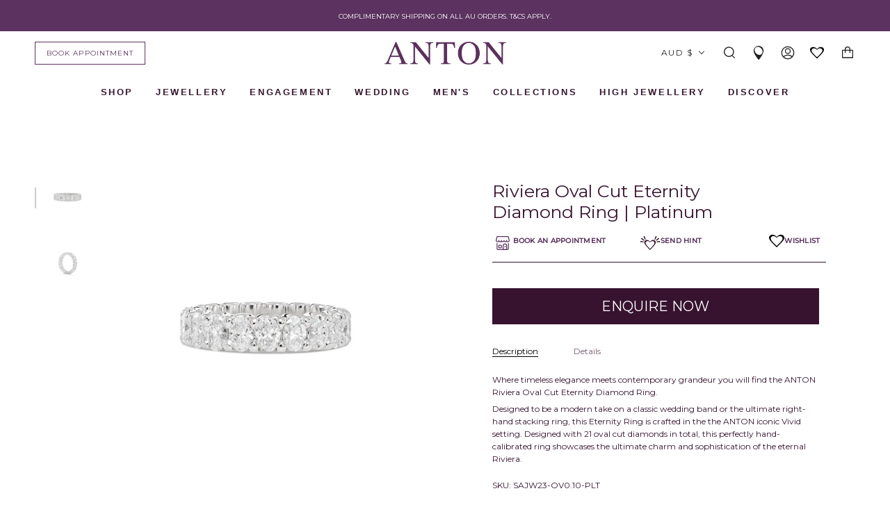

--- FILE ---
content_type: text/html; charset=utf-8
request_url: https://antonjewellery.com/products/riviera-oval-cut-eternity-diamond-ring-platinum
body_size: 103775
content:
<!doctype html>
<html class="no-js no-touch supports-no-cookies" lang="en">
<head>
  <meta charset="UTF-8">
  <meta name="viewport" content="width=device-width, initial-scale=1.0">
  <meta name="theme-color" content="#ffffff">
  <meta name="google-site-verification" content="4oGHW-PlYRypvGBUfDhNZlzJIVuc3lvcvyOEgNgxTDg" />
  <link rel="canonical" href="https://antonjewellery.com/products/riviera-oval-cut-eternity-diamond-ring-platinum">

  <!-- ======================= Broadcast Theme V3.3.1 ========================= -->

  <link rel="preconnect" href="https://cdn.shopify.com" crossorigin>
  <link rel="preconnect" href="https://fonts.shopify.com" crossorigin>
  <link rel="preconnect" href="https://monorail-edge.shopifysvc.com" crossorigin>

  <link rel="preload" href="//antonjewellery.com/cdn/shop/t/136/assets/lazysizes.js?v=111431644619468174291686535816" as="script">
  <link rel="preload" href="//antonjewellery.com/cdn/shop/t/136/assets/vendor.js?v=54846291969275285991686535814" as="script">
  <script src="https://ajax.googleapis.com/ajax/libs/jquery/3.5.1/jquery.min.js"></script>
  <link rel="preload" href="//antonjewellery.com/cdn/shop/t/136/assets/theme.js?v=175654791742968632301724030731" as="script">
  <link rel="preload" href="//antonjewellery.com/cdn/shop/t/136/assets/theme.css?v=101102591170196614151769068465" as="style">
  <link href="//antonjewellery.com/cdn/shop/t/136/assets/theme.scss.css?v=5740949167146193681718849692" rel="stylesheet" type="text/css" media="all" />
  <script src="//antonjewellery.com/cdn/shop/t/136/assets/global.js?v=51452580847766318121686535815"></script>
  <link href="//antonjewellery.com/cdn/shop/t/136/assets/critical-styles.css?v=163686925575846968891728357615" rel="stylesheet" type="text/css" media="all" />

    <link rel="shortcut icon" href="//antonjewellery.com/cdn/shop/files/favicon_2022_be67c43a-81b1-4243-9d16-941e028cc8a2_32x32.png?v=1668477201" type="image/png" />
  

  <!-- Title and description ================================================ -->
  
  
  <title>Riviera Oval Cut Eternity Diamond Ring | Platinum - SAJW23-OV0.10-PLT - ANTON Jewellery</title>
  

  
    <meta name="description" content="The Riviera Oval Cut Eternity Ring is crafted in the ANTON iconic Vivid setting and designed with 21 oval cut diamonds in total, this perfectly hand-calibrated ring showcases the ultimate charm and sophistication of the eternal Riviera.">
  

  <meta property="og:site_name" content="ANTON Jewellery">
<meta property="og:url" content="https://antonjewellery.com/products/riviera-oval-cut-eternity-diamond-ring-platinum">
<meta property="og:title" content="Riviera Oval Cut Eternity Diamond Ring | Platinum">
<meta property="og:type" content="product">
<meta property="og:description" content="The Riviera Oval Cut Eternity Ring is crafted in the ANTON iconic Vivid setting and designed with 21 oval cut diamonds in total, this perfectly hand-calibrated ring showcases the ultimate charm and sophistication of the eternal Riviera."><meta property="og:image" content="http://antonjewellery.com/cdn/shop/files/SAJW23-OV0.20-PLT-FINAL-1.jpg?v=1754458484">
  <meta property="og:image:secure_url" content="https://antonjewellery.com/cdn/shop/files/SAJW23-OV0.20-PLT-FINAL-1.jpg?v=1754458484">
  <meta property="og:image:width" content="2800">
  <meta property="og:image:height" content="2800"><meta property="og:price:amount" content="14,950.00">
  <meta property="og:price:currency" content="AUD"><meta name="twitter:card" content="summary_large_image">
<meta name="twitter:title" content="Riviera Oval Cut Eternity Diamond Ring | Platinum">
<meta name="twitter:description" content="The Riviera Oval Cut Eternity Ring is crafted in the ANTON iconic Vivid setting and designed with 21 oval cut diamonds in total, this perfectly hand-calibrated ring showcases the ultimate charm and sophistication of the eternal Riviera.">

  <!-- CSS ================================================================== -->

  <link href="//antonjewellery.com/cdn/shop/t/136/assets/font-settings.css?v=137384850820397999431769068317" rel="stylesheet" type="text/css" media="all" />

  
<style data-shopify>

:root {--scrollbar-width: 0px;


---color-video-bg: #f2f2f2;


---color-bg: #ffffff;
---color-bg-secondary: #ffffff;
---color-bg-rgb: 255, 255, 255;

---color-text-dark: #000000;
---color-text: #37132f;
---color-text-light: #735a6d;
---color-sale: #E43A36;


/* === Opacity shades of grey ===*/
---color-a5:  rgba(55, 19, 47, 0.05);
---color-a10: rgba(55, 19, 47, 0.1);
---color-a15: rgba(55, 19, 47, 0.15);
---color-a20: rgba(55, 19, 47, 0.2);
---color-a25: rgba(55, 19, 47, 0.25);
---color-a30: rgba(55, 19, 47, 0.3);
---color-a35: rgba(55, 19, 47, 0.35);
---color-a40: rgba(55, 19, 47, 0.4);
---color-a45: rgba(55, 19, 47, 0.45);
---color-a50: rgba(55, 19, 47, 0.5);
---color-a55: rgba(55, 19, 47, 0.55);
---color-a60: rgba(55, 19, 47, 0.6);
---color-a65: rgba(55, 19, 47, 0.65);
---color-a70: rgba(55, 19, 47, 0.7);
---color-a75: rgba(55, 19, 47, 0.75);
---color-a80: rgba(55, 19, 47, 0.8);
---color-a85: rgba(55, 19, 47, 0.85);
---color-a90: rgba(55, 19, 47, 0.9);
---color-a95: rgba(55, 19, 47, 0.95);

---color-border: rgb(255, 255, 255);
---color-border-light: #ffffff;
---color-border-hairline: #f7f7f7;
---color-border-dark: #cccccc;/* === Bright color ===*/
---color-primary: #37132f;
---color-primary-hover: #000000;
---color-primary-fade: rgba(55, 19, 47, 0.05);
---color-primary-fade-hover: rgba(55, 19, 47, 0.1);---color-primary-opposite: #ffffff;


/* === Secondary Color ===*/
---color-secondary: #ffffff;
---color-secondary-hover: #d9d9d9;
---color-secondary-fade: rgba(255, 255, 255, 0.05);
---color-secondary-fade-hover: rgba(255, 255, 255, 0.1);---color-secondary-opposite: #000000;


/* === link Color ===*/
---color-link: #5c3260;
---color-link-hover: #37132f;
---color-link-fade: rgba(92, 50, 96, 0.05);
---color-link-fade-hover: rgba(92, 50, 96, 0.1);---color-link-opposite: #ffffff;


/* === Product grid sale tags ===*/
---color-sale-bg: #f9dee5;
---color-sale-text: #af7b88;---color-sale-text-secondary: #f9dee5;

/* === Product grid badges ===*/
---color-badge-bg: #f4f4f4;
---color-badge-text: #5c3260;

/* === Helper colors for form error states ===*/
---color-error: var(---color-primary);
---color-error-bg: var(---color-primary-fade);



  ---radius: 0px;
  ---radius-sm: 0px;


---color-announcement-bg: #ffffff;
---color-announcement-text: #ab8c52;
---color-announcement-border: #e6ddcb;

---color-header-bg: #ffffff;
---color-header-link: #212121;
---color-header-link-hover: #37132f;

---color-menu-bg: #ffffff;
---color-menu-border: #ffffff;
---color-menu-link: #212121;
---color-menu-link-hover: #37132f;
---color-submenu-bg: #ffffff;
---color-submenu-link: #37132f;
---color-submenu-link-hover: #37132f;
---color-menu-transparent: #ffffff;

---color-footer-bg: #ffffff;
---color-footer-text: #37132f;
---color-footer-link: #212121;
---color-footer-link-hover: #37132f;
---color-footer-border: #37132f;

/* === Custom Cursor ===*/

--icon-zoom-in: url( "//antonjewellery.com/cdn/shop/t/136/assets/icon-zoom-in.svg?v=126996651526054293301686535814" );
--icon-zoom-out: url( "//antonjewellery.com/cdn/shop/t/136/assets/icon-zoom-out.svg?v=128675709041987423641686535815" );

/* === Typography ===*/
---product-grid-aspect-ratio: 90.0%;
---product-grid-size-piece: 9.0;


---font-weight-body: 400;
---font-weight-body-bold: 500;

---font-stack-body: Montserrat, sans-serif;
---font-style-body: normal;
---font-adjust-body: 0.75;

---font-weight-heading: 400;
---font-weight-heading-bold: 500;

---font-stack-heading: Montserrat, sans-serif;
---font-style-heading: normal;
---font-adjust-heading: 0.9;

---font-stack-nav: Montserrat, sans-serif;
---font-style-nav: normal;
---font-adjust-nav: 1.0;

---font-weight-nav: 400;
---font-weight-nav-bold: 500;

---font-size-base: 0.75rem;
---font-size-base-percent: 0.75;

---ico-select: url("//antonjewellery.com/cdn/shop/t/136/assets/ico-select.svg?v=115630813262522069291686535815");

/* === Parallax ===*/
---parallax-strength-min: 120.0%;
---parallax-strength-max: 130.0%;
}

</style>


  <link href="//antonjewellery.com/cdn/shop/t/136/assets/theme.css?v=101102591170196614151769068465" rel="stylesheet" type="text/css" media="all" />

  <script>
    if (window.navigator.userAgent.indexOf('MSIE ') > 0 || window.navigator.userAgent.indexOf('Trident/') > 0) {
      document.documentElement.className = document.documentElement.className + ' ie';

      var scripts = document.getElementsByTagName('script')[0];
      var polyfill = document.createElement("script");
      polyfill.defer = true;
      polyfill.src = "//antonjewellery.com/cdn/shop/t/136/assets/ie11.js?v=144489047535103983231686535816";

      scripts.parentNode.insertBefore(polyfill, scripts);
    } else {
      document.documentElement.className = document.documentElement.className.replace('no-js', 'js');
    }

    window.lazySizesConfig = window.lazySizesConfig || {};
    window.lazySizesConfig.preloadAfterLoad = true;

    let root = '/';
    if (root[root.length - 1] !== '/') {
      root = root + '/';
    }

    window.theme = {
      product:{
        product_id:'8029525344499',
        shop_url : 'https://antonjewellery.com',
        product_url :'/products/riviera-oval-cut-eternity-diamond-ring-platinum'
      },
      routes: {
        root: root,
        cart: '/cart',
        cart_add_url: '/cart/add',
        product_recommendations_url: '/recommendations/products',
        search_url: '/search',
        addresses_url: '/account/addresses'
      },
      assets: {
        photoswipe: '//antonjewellery.com/cdn/shop/t/136/assets/photoswipe.js?v=108660782622152556431686535816',
        smoothscroll: '//antonjewellery.com/cdn/shop/t/136/assets/smoothscroll.js?v=37906625415260927261686535816',
        swatches: '//antonjewellery.com/cdn/shop/t/136/assets/swatches.json?v=50099396264067750901691555390',
        base: "//antonjewellery.com/cdn/shop/t/136/assets/",
        no_image: "//antonjewellery.com/cdn/shopifycloud/storefront/assets/no-image-2048-a2addb12_1024x.gif",
      },
      strings: {
        addToCart: "Add to cart",
        soldOut: "Sold Out",
        from: "From",
        preOrder: "Made-to-Order",
        sale: "Sale",
        subscription: "Subscription",
        unavailable: "Unavailable",
        unitPrice: "Unit price",
        unitPriceSeparator: "per",
        resultsFor: "Results for",
        noResultsFor: "No results for",
        shippingCalcSubmitButton: "Calculate shipping",
        shippingCalcSubmitButtonDisabled: "Calculating...",
        selectValue: "Select value",
        oneColor: "color",
        otherColor: "colors",
        upsellAddToCart: "Add",
        free: ""
      },
      settings: {
        customerLoggedIn: null ? true : false,
        cartDrawerEnabled: true,
        enableQuickAdd: true,
        enableAnimations: true,
        transparentHeader: false,
        asscher:  "\/collections\/asscher-cut-diamond-rings",
        brilliant: "\/collections\/round-brilliant-cut-diamond-engagement-rings",
        cushion: "\/collections\/cushion-cut-engagement-rings",
        princess: "\/collections\/princess-cut-engagement-rings",
        emerald:  "\/collections\/emerald-cut-engagement-rings",
        marquise: "\/collections\/marquise-cut-engagement-rings",
        oval: "\/collections\/oval-cut-engagement-rings",
        pear: "\/collections\/pear-shaped-engagement-rings",
        heart: "\/collections\/heart-shaped-engagement-rings",
        radiant: "https:\/\/antonjewellery.com\/collections\/radiant-cut-engagement-rings",
        view_all: "https:\/\/antonjewellery.com\/collections\/engagement-rings-melbourne",
        halo: "\/collections\/halo-engagement-rings",
        three_stone: "\/collections\/3-stone-engagement-rings",
        fancy: "\/collections\/fancy-cut-engagement-rings",
        solitaire: "\/collections\/solitiare-engagement-rings",
      },

      moneyFormat: false ? "${{amount}} AUD" : "${{amount}}",
      moneyWithCurrencyFormat: "${{amount}} AUD",
      info: {
        name: 'broadcast'
      },
      version: '3.3.1'
    };

  </script>

  
    <script src="//antonjewellery.com/cdn/shopifycloud/storefront/assets/themes_support/shopify_common-5f594365.js" defer="defer"></script>
  

  <!-- Theme Javascript ============================================================== -->
  <script src="//antonjewellery.com/cdn/shop/t/136/assets/lazysizes.js?v=111431644619468174291686535816" async="async"></script>
  <script src="//antonjewellery.com/cdn/shop/t/136/assets/vendor.js?v=54846291969275285991686535814" defer="defer"></script>
  <script src="//antonjewellery.com/cdn/shop/t/136/assets/theme.js?v=175654791742968632301724030731" defer="defer"></script>

  <!-- Shopify app scripts =========================================================== -->

  <script>window.performance && window.performance.mark && window.performance.mark('shopify.content_for_header.start');</script><meta id="shopify-digital-wallet" name="shopify-digital-wallet" content="/8097759350/digital_wallets/dialog">
<meta name="shopify-checkout-api-token" content="6cb8696fa70d4b10a9bf6ca30b6ec2ad">
<meta id="in-context-paypal-metadata" data-shop-id="8097759350" data-venmo-supported="false" data-environment="production" data-locale="en_US" data-paypal-v4="true" data-currency="AUD">
<link rel="alternate" type="application/json+oembed" href="https://antonjewellery.com/products/riviera-oval-cut-eternity-diamond-ring-platinum.oembed">
<script async="async" src="/checkouts/internal/preloads.js?locale=en-AU"></script>
<link rel="preconnect" href="https://shop.app" crossorigin="anonymous">
<script async="async" src="https://shop.app/checkouts/internal/preloads.js?locale=en-AU&shop_id=8097759350" crossorigin="anonymous"></script>
<script id="apple-pay-shop-capabilities" type="application/json">{"shopId":8097759350,"countryCode":"AU","currencyCode":"AUD","merchantCapabilities":["supports3DS"],"merchantId":"gid:\/\/shopify\/Shop\/8097759350","merchantName":"ANTON Jewellery","requiredBillingContactFields":["postalAddress","email","phone"],"requiredShippingContactFields":["postalAddress","email","phone"],"shippingType":"shipping","supportedNetworks":["visa","masterCard","amex","jcb"],"total":{"type":"pending","label":"ANTON Jewellery","amount":"1.00"},"shopifyPaymentsEnabled":true,"supportsSubscriptions":true}</script>
<script id="shopify-features" type="application/json">{"accessToken":"6cb8696fa70d4b10a9bf6ca30b6ec2ad","betas":["rich-media-storefront-analytics"],"domain":"antonjewellery.com","predictiveSearch":true,"shopId":8097759350,"locale":"en"}</script>
<script>var Shopify = Shopify || {};
Shopify.shop = "anton-jewellery.myshopify.com";
Shopify.locale = "en";
Shopify.currency = {"active":"AUD","rate":"1.0"};
Shopify.country = "AU";
Shopify.theme = {"name":"ANTON | PRODUCTION ","id":137097707763,"schema_name":"Broadcast","schema_version":"3.3.1","theme_store_id":null,"role":"main"};
Shopify.theme.handle = "null";
Shopify.theme.style = {"id":null,"handle":null};
Shopify.cdnHost = "antonjewellery.com/cdn";
Shopify.routes = Shopify.routes || {};
Shopify.routes.root = "/";</script>
<script type="module">!function(o){(o.Shopify=o.Shopify||{}).modules=!0}(window);</script>
<script>!function(o){function n(){var o=[];function n(){o.push(Array.prototype.slice.apply(arguments))}return n.q=o,n}var t=o.Shopify=o.Shopify||{};t.loadFeatures=n(),t.autoloadFeatures=n()}(window);</script>
<script>
  window.ShopifyPay = window.ShopifyPay || {};
  window.ShopifyPay.apiHost = "shop.app\/pay";
  window.ShopifyPay.redirectState = null;
</script>
<script id="shop-js-analytics" type="application/json">{"pageType":"product"}</script>
<script defer="defer" async type="module" src="//antonjewellery.com/cdn/shopifycloud/shop-js/modules/v2/client.init-shop-cart-sync_BT-GjEfc.en.esm.js"></script>
<script defer="defer" async type="module" src="//antonjewellery.com/cdn/shopifycloud/shop-js/modules/v2/chunk.common_D58fp_Oc.esm.js"></script>
<script defer="defer" async type="module" src="//antonjewellery.com/cdn/shopifycloud/shop-js/modules/v2/chunk.modal_xMitdFEc.esm.js"></script>
<script type="module">
  await import("//antonjewellery.com/cdn/shopifycloud/shop-js/modules/v2/client.init-shop-cart-sync_BT-GjEfc.en.esm.js");
await import("//antonjewellery.com/cdn/shopifycloud/shop-js/modules/v2/chunk.common_D58fp_Oc.esm.js");
await import("//antonjewellery.com/cdn/shopifycloud/shop-js/modules/v2/chunk.modal_xMitdFEc.esm.js");

  window.Shopify.SignInWithShop?.initShopCartSync?.({"fedCMEnabled":true,"windoidEnabled":true});

</script>
<script>
  window.Shopify = window.Shopify || {};
  if (!window.Shopify.featureAssets) window.Shopify.featureAssets = {};
  window.Shopify.featureAssets['shop-js'] = {"shop-cart-sync":["modules/v2/client.shop-cart-sync_DZOKe7Ll.en.esm.js","modules/v2/chunk.common_D58fp_Oc.esm.js","modules/v2/chunk.modal_xMitdFEc.esm.js"],"init-fed-cm":["modules/v2/client.init-fed-cm_B6oLuCjv.en.esm.js","modules/v2/chunk.common_D58fp_Oc.esm.js","modules/v2/chunk.modal_xMitdFEc.esm.js"],"shop-cash-offers":["modules/v2/client.shop-cash-offers_D2sdYoxE.en.esm.js","modules/v2/chunk.common_D58fp_Oc.esm.js","modules/v2/chunk.modal_xMitdFEc.esm.js"],"shop-login-button":["modules/v2/client.shop-login-button_QeVjl5Y3.en.esm.js","modules/v2/chunk.common_D58fp_Oc.esm.js","modules/v2/chunk.modal_xMitdFEc.esm.js"],"pay-button":["modules/v2/client.pay-button_DXTOsIq6.en.esm.js","modules/v2/chunk.common_D58fp_Oc.esm.js","modules/v2/chunk.modal_xMitdFEc.esm.js"],"shop-button":["modules/v2/client.shop-button_DQZHx9pm.en.esm.js","modules/v2/chunk.common_D58fp_Oc.esm.js","modules/v2/chunk.modal_xMitdFEc.esm.js"],"avatar":["modules/v2/client.avatar_BTnouDA3.en.esm.js"],"init-windoid":["modules/v2/client.init-windoid_CR1B-cfM.en.esm.js","modules/v2/chunk.common_D58fp_Oc.esm.js","modules/v2/chunk.modal_xMitdFEc.esm.js"],"init-shop-for-new-customer-accounts":["modules/v2/client.init-shop-for-new-customer-accounts_C_vY_xzh.en.esm.js","modules/v2/client.shop-login-button_QeVjl5Y3.en.esm.js","modules/v2/chunk.common_D58fp_Oc.esm.js","modules/v2/chunk.modal_xMitdFEc.esm.js"],"init-shop-email-lookup-coordinator":["modules/v2/client.init-shop-email-lookup-coordinator_BI7n9ZSv.en.esm.js","modules/v2/chunk.common_D58fp_Oc.esm.js","modules/v2/chunk.modal_xMitdFEc.esm.js"],"init-shop-cart-sync":["modules/v2/client.init-shop-cart-sync_BT-GjEfc.en.esm.js","modules/v2/chunk.common_D58fp_Oc.esm.js","modules/v2/chunk.modal_xMitdFEc.esm.js"],"shop-toast-manager":["modules/v2/client.shop-toast-manager_DiYdP3xc.en.esm.js","modules/v2/chunk.common_D58fp_Oc.esm.js","modules/v2/chunk.modal_xMitdFEc.esm.js"],"init-customer-accounts":["modules/v2/client.init-customer-accounts_D9ZNqS-Q.en.esm.js","modules/v2/client.shop-login-button_QeVjl5Y3.en.esm.js","modules/v2/chunk.common_D58fp_Oc.esm.js","modules/v2/chunk.modal_xMitdFEc.esm.js"],"init-customer-accounts-sign-up":["modules/v2/client.init-customer-accounts-sign-up_iGw4briv.en.esm.js","modules/v2/client.shop-login-button_QeVjl5Y3.en.esm.js","modules/v2/chunk.common_D58fp_Oc.esm.js","modules/v2/chunk.modal_xMitdFEc.esm.js"],"shop-follow-button":["modules/v2/client.shop-follow-button_CqMgW2wH.en.esm.js","modules/v2/chunk.common_D58fp_Oc.esm.js","modules/v2/chunk.modal_xMitdFEc.esm.js"],"checkout-modal":["modules/v2/client.checkout-modal_xHeaAweL.en.esm.js","modules/v2/chunk.common_D58fp_Oc.esm.js","modules/v2/chunk.modal_xMitdFEc.esm.js"],"shop-login":["modules/v2/client.shop-login_D91U-Q7h.en.esm.js","modules/v2/chunk.common_D58fp_Oc.esm.js","modules/v2/chunk.modal_xMitdFEc.esm.js"],"lead-capture":["modules/v2/client.lead-capture_BJmE1dJe.en.esm.js","modules/v2/chunk.common_D58fp_Oc.esm.js","modules/v2/chunk.modal_xMitdFEc.esm.js"],"payment-terms":["modules/v2/client.payment-terms_Ci9AEqFq.en.esm.js","modules/v2/chunk.common_D58fp_Oc.esm.js","modules/v2/chunk.modal_xMitdFEc.esm.js"]};
</script>
<script>(function() {
  var isLoaded = false;
  function asyncLoad() {
    if (isLoaded) return;
    isLoaded = true;
    var urls = ["https:\/\/chimpstatic.com\/mcjs-connected\/js\/users\/513c8a41fda4aa1901a8df3f7\/3662f6865b4df13ab841dee0c.js?shop=anton-jewellery.myshopify.com","https:\/\/cdn.shopify.com\/s\/files\/1\/0080\/9775\/9350\/t\/39\/assets\/ReserveCartByCodersLab.js?v=1616201470\u0026shop=anton-jewellery.myshopify.com","https:\/\/cdn.shopify.com\/s\/files\/1\/0080\/9775\/9350\/t\/36\/assets\/globo.formbuilder.init.js?v=1602552515\u0026shop=anton-jewellery.myshopify.com","\/\/d1liekpayvooaz.cloudfront.net\/apps\/customizery\/customizery.js?shop=anton-jewellery.myshopify.com","https:\/\/rio.pwztag.com\/rio.js?shop=anton-jewellery.myshopify.com","https:\/\/storage.nfcube.com\/instafeed-e208e5c8e76b0e47c50653d4e8cfc7b8.js?shop=anton-jewellery.myshopify.com","https:\/\/storage.nfcube.com\/instafeed-594b1221dd8b02e011e32de2035da260.js?shop=anton-jewellery.myshopify.com"];
    for (var i = 0; i < urls.length; i++) {
      var s = document.createElement('script');
      s.type = 'text/javascript';
      s.async = true;
      s.src = urls[i];
      var x = document.getElementsByTagName('script')[0];
      x.parentNode.insertBefore(s, x);
    }
  };
  if(window.attachEvent) {
    window.attachEvent('onload', asyncLoad);
  } else {
    window.addEventListener('load', asyncLoad, false);
  }
})();</script>
<script id="__st">var __st={"a":8097759350,"offset":39600,"reqid":"e316fa82-0b28-4573-a896-bf22cf2079d8-1769515134","pageurl":"antonjewellery.com\/products\/riviera-oval-cut-eternity-diamond-ring-platinum","u":"5857abd05c0e","p":"product","rtyp":"product","rid":8029525344499};</script>
<script>window.ShopifyPaypalV4VisibilityTracking = true;</script>
<script id="captcha-bootstrap">!function(){'use strict';const t='contact',e='account',n='new_comment',o=[[t,t],['blogs',n],['comments',n],[t,'customer']],c=[[e,'customer_login'],[e,'guest_login'],[e,'recover_customer_password'],[e,'create_customer']],r=t=>t.map((([t,e])=>`form[action*='/${t}']:not([data-nocaptcha='true']) input[name='form_type'][value='${e}']`)).join(','),a=t=>()=>t?[...document.querySelectorAll(t)].map((t=>t.form)):[];function s(){const t=[...o],e=r(t);return a(e)}const i='password',u='form_key',d=['recaptcha-v3-token','g-recaptcha-response','h-captcha-response',i],f=()=>{try{return window.sessionStorage}catch{return}},m='__shopify_v',_=t=>t.elements[u];function p(t,e,n=!1){try{const o=window.sessionStorage,c=JSON.parse(o.getItem(e)),{data:r}=function(t){const{data:e,action:n}=t;return t[m]||n?{data:e,action:n}:{data:t,action:n}}(c);for(const[e,n]of Object.entries(r))t.elements[e]&&(t.elements[e].value=n);n&&o.removeItem(e)}catch(o){console.error('form repopulation failed',{error:o})}}const l='form_type',E='cptcha';function T(t){t.dataset[E]=!0}const w=window,h=w.document,L='Shopify',v='ce_forms',y='captcha';let A=!1;((t,e)=>{const n=(g='f06e6c50-85a8-45c8-87d0-21a2b65856fe',I='https://cdn.shopify.com/shopifycloud/storefront-forms-hcaptcha/ce_storefront_forms_captcha_hcaptcha.v1.5.2.iife.js',D={infoText:'Protected by hCaptcha',privacyText:'Privacy',termsText:'Terms'},(t,e,n)=>{const o=w[L][v],c=o.bindForm;if(c)return c(t,g,e,D).then(n);var r;o.q.push([[t,g,e,D],n]),r=I,A||(h.body.append(Object.assign(h.createElement('script'),{id:'captcha-provider',async:!0,src:r})),A=!0)});var g,I,D;w[L]=w[L]||{},w[L][v]=w[L][v]||{},w[L][v].q=[],w[L][y]=w[L][y]||{},w[L][y].protect=function(t,e){n(t,void 0,e),T(t)},Object.freeze(w[L][y]),function(t,e,n,w,h,L){const[v,y,A,g]=function(t,e,n){const i=e?o:[],u=t?c:[],d=[...i,...u],f=r(d),m=r(i),_=r(d.filter((([t,e])=>n.includes(e))));return[a(f),a(m),a(_),s()]}(w,h,L),I=t=>{const e=t.target;return e instanceof HTMLFormElement?e:e&&e.form},D=t=>v().includes(t);t.addEventListener('submit',(t=>{const e=I(t);if(!e)return;const n=D(e)&&!e.dataset.hcaptchaBound&&!e.dataset.recaptchaBound,o=_(e),c=g().includes(e)&&(!o||!o.value);(n||c)&&t.preventDefault(),c&&!n&&(function(t){try{if(!f())return;!function(t){const e=f();if(!e)return;const n=_(t);if(!n)return;const o=n.value;o&&e.removeItem(o)}(t);const e=Array.from(Array(32),(()=>Math.random().toString(36)[2])).join('');!function(t,e){_(t)||t.append(Object.assign(document.createElement('input'),{type:'hidden',name:u})),t.elements[u].value=e}(t,e),function(t,e){const n=f();if(!n)return;const o=[...t.querySelectorAll(`input[type='${i}']`)].map((({name:t})=>t)),c=[...d,...o],r={};for(const[a,s]of new FormData(t).entries())c.includes(a)||(r[a]=s);n.setItem(e,JSON.stringify({[m]:1,action:t.action,data:r}))}(t,e)}catch(e){console.error('failed to persist form',e)}}(e),e.submit())}));const S=(t,e)=>{t&&!t.dataset[E]&&(n(t,e.some((e=>e===t))),T(t))};for(const o of['focusin','change'])t.addEventListener(o,(t=>{const e=I(t);D(e)&&S(e,y())}));const B=e.get('form_key'),M=e.get(l),P=B&&M;t.addEventListener('DOMContentLoaded',(()=>{const t=y();if(P)for(const e of t)e.elements[l].value===M&&p(e,B);[...new Set([...A(),...v().filter((t=>'true'===t.dataset.shopifyCaptcha))])].forEach((e=>S(e,t)))}))}(h,new URLSearchParams(w.location.search),n,t,e,['guest_login'])})(!0,!0)}();</script>
<script integrity="sha256-4kQ18oKyAcykRKYeNunJcIwy7WH5gtpwJnB7kiuLZ1E=" data-source-attribution="shopify.loadfeatures" defer="defer" src="//antonjewellery.com/cdn/shopifycloud/storefront/assets/storefront/load_feature-a0a9edcb.js" crossorigin="anonymous"></script>
<script crossorigin="anonymous" defer="defer" src="//antonjewellery.com/cdn/shopifycloud/storefront/assets/shopify_pay/storefront-65b4c6d7.js?v=20250812"></script>
<script data-source-attribution="shopify.dynamic_checkout.dynamic.init">var Shopify=Shopify||{};Shopify.PaymentButton=Shopify.PaymentButton||{isStorefrontPortableWallets:!0,init:function(){window.Shopify.PaymentButton.init=function(){};var t=document.createElement("script");t.src="https://antonjewellery.com/cdn/shopifycloud/portable-wallets/latest/portable-wallets.en.js",t.type="module",document.head.appendChild(t)}};
</script>
<script data-source-attribution="shopify.dynamic_checkout.buyer_consent">
  function portableWalletsHideBuyerConsent(e){var t=document.getElementById("shopify-buyer-consent"),n=document.getElementById("shopify-subscription-policy-button");t&&n&&(t.classList.add("hidden"),t.setAttribute("aria-hidden","true"),n.removeEventListener("click",e))}function portableWalletsShowBuyerConsent(e){var t=document.getElementById("shopify-buyer-consent"),n=document.getElementById("shopify-subscription-policy-button");t&&n&&(t.classList.remove("hidden"),t.removeAttribute("aria-hidden"),n.addEventListener("click",e))}window.Shopify?.PaymentButton&&(window.Shopify.PaymentButton.hideBuyerConsent=portableWalletsHideBuyerConsent,window.Shopify.PaymentButton.showBuyerConsent=portableWalletsShowBuyerConsent);
</script>
<script data-source-attribution="shopify.dynamic_checkout.cart.bootstrap">document.addEventListener("DOMContentLoaded",(function(){function t(){return document.querySelector("shopify-accelerated-checkout-cart, shopify-accelerated-checkout")}if(t())Shopify.PaymentButton.init();else{new MutationObserver((function(e,n){t()&&(Shopify.PaymentButton.init(),n.disconnect())})).observe(document.body,{childList:!0,subtree:!0})}}));
</script>
<link id="shopify-accelerated-checkout-styles" rel="stylesheet" media="screen" href="https://antonjewellery.com/cdn/shopifycloud/portable-wallets/latest/accelerated-checkout-backwards-compat.css" crossorigin="anonymous">
<style id="shopify-accelerated-checkout-cart">
        #shopify-buyer-consent {
  margin-top: 1em;
  display: inline-block;
  width: 100%;
}

#shopify-buyer-consent.hidden {
  display: none;
}

#shopify-subscription-policy-button {
  background: none;
  border: none;
  padding: 0;
  text-decoration: underline;
  font-size: inherit;
  cursor: pointer;
}

#shopify-subscription-policy-button::before {
  box-shadow: none;
}

      </style>

<script>window.performance && window.performance.mark && window.performance.mark('shopify.content_for_header.end');</script>



<!-- SEO rules below, don't touch please -->

<!-- Apply noindex tags to facets -->
  
<!-- Apply noindex tags to watches page -->
  
<!-- Apply noindex tags to copy-of pages -->
  
<!-- Apply noindex tags to vendor pages --><!-- Apply noindex & canonical tags to tagged pages -->
  
<!-- Apply noindex,nofollow tags to wishlist pages -->
  
<!-- Apply noindex,nofollow tags to search pages -->
  






<!-- SEO rules above, don't touch please -->

  <!-- Google Tag Manager -->

  <meta name="google-site-verification" content="N3Qxph6IXao-rg2sudJv-lJCNNZky1LPnZmCc90nD5g" />
  <meta name="google-site-verification" content="QKjYwssS0nEaSAC1uAjrVDVdXNDLqh9dVAaEyGRk0MQ" />

<script>(function(w,d,s,l,i){w[l]=w[l]||[];w[l].push({'gtm.start':
new Date().getTime(),event:'gtm.js'});var f=d.getElementsByTagName(s)[0],
j=d.createElement(s),dl=l!='dataLayer'?'&l='+l:'';j.async=true;j.src=
'https://www.googletagmanager.com/gtm.js?id='+i+dl;f.parentNode.insertBefore(j,f);
})(window,document,'script','dataLayer','GTM-PD5JBGR');</script>
<!-- End Google Tag Manager -->
  <meta name="facebook-domain-verification" content="fibki4e7wlddv0x2g6jgd5j3npgskm" />

<!-- End Google Tag Manager -->


<script>
    
    
    
    
    var gsf_conversion_data = {page_type : 'product', event : 'view_item', data : {product_data : [{variant_id : 43788280955123, product_id : 8029525344499, name : "Riviera Oval Cut Eternity Diamond Ring | Platinum", price : "14950.00", currency : "AUD", sku : "SAJW23-OV0.10-PLT", brand : "ANTON Jewellery", variant : "Default Title", category : "Eternity Rings", quantity : "0" }], total_price : "14950.00", shop_currency : "AUD"}};
    
</script>

 <!--begin-boost-pfs-filter-css-->
 <link rel="preload stylesheet" href="//antonjewellery.com/cdn/shop/t/136/assets/boost-pfs-instant-search.css?v=146474835330714392691686535819" as="style"><link href="//antonjewellery.com/cdn/shop/t/136/assets/boost-pfs-custom.css?v=79579138159661985691686535819" rel="stylesheet" type="text/css" media="all" />


 <!--end-boost-pfs-filter-css-->

<script>!function(f,b,e,v,n,t,s){if(f.fbq)return;n=f.fbq=function(){n.callMethod?n.callMethod.apply(n,arguments):n.queue.push(arguments)};if(!f._fbq)f._fbq=n;n.push=n;n.loaded=!0;n.version='2.0';n.agent='plsquarespace';n.queue=[];t=b.createElement(e);t.async=!0;t.src=v;s=b.getElementsByTagName(e)[0];s.parentNode.insertBefore(t,s)}(window,document,'script','https://connect.facebook.net/en_US/fbevents.js');fbq('init', '611947674505022');fbq('track', "PageView");
</script>

<!-- Organization Schema -->
<script type="application/ld+json">
{ "@context" : "http://schema.org",
  "@type" : "Organization",
  "name" : "ANTON Jewellery",
  "url" : "https://antonjewellery.com/",
  "logo" : "https://antonjewellery.com/cdn/shop/files/ANTON_Logo_Purple_9c557311-1dd4-4ff0-b790-01a3eec81e73_480x.png?v=1666242798",
  "sameAs" : [ "https://www.instagram.com/antonjewellery/",
  "https://www.facebook.com/ANTONJewellery/",
  "https://au.pinterest.com/antonaustralia/",
  "https://www.tiktok.com/@anton.jewellery",
  "https://au.linkedin.com/company/antonjewellery"]
}
</script>





<!-- BEGIN app block: shopify://apps/restock-rooster/blocks/restock-rooster-button/2f682ae2-c8b5-4598-a3ae-4cf8e3ce00af --><script>
  (function () {
    window.backInStock = {};
    window.backInStock.shop = "anton-jewellery.myshopify.com";

    
      window.backInStock.productLiquidObject = {"id":8029525344499,"title":"Riviera Oval Cut Eternity Diamond Ring | Platinum","handle":"riviera-oval-cut-eternity-diamond-ring-platinum","description":"\u003cmeta charset=\"utf-8\"\u003e\n\u003cp\u003e\u003cspan class=\"JsGRdQ\"\u003eWhere timeless elegance meets contemporary grandeur you will find the ANTON Riviera Oval Cut Eternity Diamond Ring.\u003c\/span\u003e\u003c\/p\u003e\n\u003cp class=\"_04xlpA direction-ltr align-start para-style-body\"\u003e\u003cspan class=\"JsGRdQ\"\u003eDesigned to be a modern take on a classic wedding band or the ultimate right-hand stacking ring, this Eternity Ring is crafted in the the ANTON iconic Vivid setting. Designed with 21 oval cut diamonds in total, this perfectly hand-calibrated ring showcases the ultimate charm and sophistication of the eternal Riviera.\u003c\/span\u003e\u003c\/p\u003e","published_at":"2023-05-29T15:26:47+10:00","created_at":"2023-05-29T15:23:05+10:00","vendor":"ANTON Jewellery","type":"Eternity Rings","tags":["Availability: Made to Order","colour: platinum","colour: white gold","Cut: Oval","Eternity","Metal: Platinum","Metal: White Gold","nonshoppable","riviera","spo-default","spo-disabled","spo-notify-me-disabled","Stone Shape: Oval","Type: Eternity","wedding style: eternity","White Gold","White Gold Diamond"],"price":1495000,"price_min":1495000,"price_max":1495000,"available":true,"price_varies":false,"compare_at_price":null,"compare_at_price_min":0,"compare_at_price_max":0,"compare_at_price_varies":false,"variants":[{"id":43788280955123,"title":"Default Title","option1":"Default Title","option2":null,"option3":null,"sku":"SAJW23-OV0.10-PLT","requires_shipping":true,"taxable":true,"featured_image":null,"available":true,"name":"Riviera Oval Cut Eternity Diamond Ring | Platinum","public_title":null,"options":["Default Title"],"price":1495000,"weight":0,"compare_at_price":null,"inventory_management":null,"barcode":null,"requires_selling_plan":false,"selling_plan_allocations":[]}],"images":["\/\/antonjewellery.com\/cdn\/shop\/files\/SAJW23-OV0.20-PLT-FINAL-1.jpg?v=1754458484","\/\/antonjewellery.com\/cdn\/shop\/files\/SAJW23-OV0.20-PLT-FINAL-2.jpg?v=1754458485"],"featured_image":"\/\/antonjewellery.com\/cdn\/shop\/files\/SAJW23-OV0.20-PLT-FINAL-1.jpg?v=1754458484","options":["Title"],"media":[{"alt":null,"id":32040806875379,"position":1,"preview_image":{"aspect_ratio":1.0,"height":2800,"width":2800,"src":"\/\/antonjewellery.com\/cdn\/shop\/files\/SAJW23-OV0.20-PLT-FINAL-1.jpg?v=1754458484"},"aspect_ratio":1.0,"height":2800,"media_type":"image","src":"\/\/antonjewellery.com\/cdn\/shop\/files\/SAJW23-OV0.20-PLT-FINAL-1.jpg?v=1754458484","width":2800},{"alt":null,"id":32040806908147,"position":2,"preview_image":{"aspect_ratio":1.0,"height":2800,"width":2800,"src":"\/\/antonjewellery.com\/cdn\/shop\/files\/SAJW23-OV0.20-PLT-FINAL-2.jpg?v=1754458485"},"aspect_ratio":1.0,"height":2800,"media_type":"image","src":"\/\/antonjewellery.com\/cdn\/shop\/files\/SAJW23-OV0.20-PLT-FINAL-2.jpg?v=1754458485","width":2800}],"requires_selling_plan":false,"selling_plan_groups":[],"content":"\u003cmeta charset=\"utf-8\"\u003e\n\u003cp\u003e\u003cspan class=\"JsGRdQ\"\u003eWhere timeless elegance meets contemporary grandeur you will find the ANTON Riviera Oval Cut Eternity Diamond Ring.\u003c\/span\u003e\u003c\/p\u003e\n\u003cp class=\"_04xlpA direction-ltr align-start para-style-body\"\u003e\u003cspan class=\"JsGRdQ\"\u003eDesigned to be a modern take on a classic wedding band or the ultimate right-hand stacking ring, this Eternity Ring is crafted in the the ANTON iconic Vivid setting. Designed with 21 oval cut diamonds in total, this perfectly hand-calibrated ring showcases the ultimate charm and sophistication of the eternal Riviera.\u003c\/span\u003e\u003c\/p\u003e"};
      window.backInStock.productLiquidObject.variants_count = 1;

      
      window.backInStock.productLiquidObject.variantsExtraDetails = [
        
          {
            "id": 43788280955123,
            "title": "Default Title",
            "available": true,
            "inventory_management": null,
            "inventory_policy": "deny",
            "inventory_quantity": 0,
            "store_availabilities": [{"error":"json not allowed for this object"}]
          }
        
      ];
    

    
  })();
</script>

<script type="module" src="https://cdn.shopify.com/extensions/019bd693-ed44-7198-8b05-328ad3212b01/restockrooster-110/assets/main.js" defer></script>

<!-- Preload CSS using Shopify's built-in filter -->
<link href="//cdn.shopify.com/extensions/019bd693-ed44-7198-8b05-328ad3212b01/restockrooster-110/assets/back-in-stock.min.css" rel="stylesheet" type="text/css" media="all" />


<!-- END app block --><!-- BEGIN app block: shopify://apps/elevar-conversion-tracking/blocks/dataLayerEmbed/bc30ab68-b15c-4311-811f-8ef485877ad6 -->



<script type="module" dynamic>
  const configUrl = "/a/elevar/static/configs/d1ac9938fc9f66df2e585516c975ba70f5a3182e/config.js";
  const config = (await import(configUrl)).default;
  const scriptUrl = config.script_src_app_theme_embed;

  if (scriptUrl) {
    const { handler } = await import(scriptUrl);

    await handler(
      config,
      {
        cartData: {
  marketId: "972980467",
  attributes:{},
  cartTotal: "0.0",
  currencyCode:"AUD",
  items: []
}
,
        user: {cartTotal: "0.0",
    currencyCode:"AUD",customer: {},
}
,
        isOnCartPage:false,
        collectionView:null,
        searchResultsView:null,
        productView:{
    attributes:{},
    currencyCode:"AUD",defaultVariant: {id:"SAJW23-OV0.10-PLT",name:"Riviera Oval Cut Eternity Diamond Ring | Platinum",
        brand:"ANTON Jewellery",
        category:"Eternity Rings",
        variant:"Default Title",
        price: "14950.0",
        productId: "8029525344499",
        variantId: "43788280955123",
        compareAtPrice: "0.0",image:"\/\/antonjewellery.com\/cdn\/shop\/files\/SAJW23-OV0.20-PLT-FINAL-1.jpg?v=1754458484",url:"\/products\/riviera-oval-cut-eternity-diamond-ring-platinum?variant=43788280955123"},items: [{id:"SAJW23-OV0.10-PLT",name:"Riviera Oval Cut Eternity Diamond Ring | Platinum",
          brand:"ANTON Jewellery",
          category:"Eternity Rings",
          variant:"Default Title",
          price: "14950.0",
          productId: "8029525344499",
          variantId: "43788280955123",
          compareAtPrice: "0.0",image:"\/\/antonjewellery.com\/cdn\/shop\/files\/SAJW23-OV0.20-PLT-FINAL-1.jpg?v=1754458484",url:"\/products\/riviera-oval-cut-eternity-diamond-ring-platinum?variant=43788280955123"},]
  },
        checkoutComplete: null
      }
    );
  }
</script>


<!-- END app block --><!-- BEGIN app block: shopify://apps/klaviyo-email-marketing-sms/blocks/klaviyo-onsite-embed/2632fe16-c075-4321-a88b-50b567f42507 -->












  <script async src="https://static.klaviyo.com/onsite/js/VjF6M2/klaviyo.js?company_id=VjF6M2"></script>
  <script>!function(){if(!window.klaviyo){window._klOnsite=window._klOnsite||[];try{window.klaviyo=new Proxy({},{get:function(n,i){return"push"===i?function(){var n;(n=window._klOnsite).push.apply(n,arguments)}:function(){for(var n=arguments.length,o=new Array(n),w=0;w<n;w++)o[w]=arguments[w];var t="function"==typeof o[o.length-1]?o.pop():void 0,e=new Promise((function(n){window._klOnsite.push([i].concat(o,[function(i){t&&t(i),n(i)}]))}));return e}}})}catch(n){window.klaviyo=window.klaviyo||[],window.klaviyo.push=function(){var n;(n=window._klOnsite).push.apply(n,arguments)}}}}();</script>

  
    <script id="viewed_product">
      if (item == null) {
        var _learnq = _learnq || [];

        var MetafieldReviews = null
        var MetafieldYotpoRating = null
        var MetafieldYotpoCount = null
        var MetafieldLooxRating = null
        var MetafieldLooxCount = null
        var okendoProduct = null
        var okendoProductReviewCount = null
        var okendoProductReviewAverageValue = null
        try {
          // The following fields are used for Customer Hub recently viewed in order to add reviews.
          // This information is not part of __kla_viewed. Instead, it is part of __kla_viewed_reviewed_items
          MetafieldReviews = {};
          MetafieldYotpoRating = null
          MetafieldYotpoCount = null
          MetafieldLooxRating = null
          MetafieldLooxCount = null

          okendoProduct = null
          // If the okendo metafield is not legacy, it will error, which then requires the new json formatted data
          if (okendoProduct && 'error' in okendoProduct) {
            okendoProduct = null
          }
          okendoProductReviewCount = okendoProduct ? okendoProduct.reviewCount : null
          okendoProductReviewAverageValue = okendoProduct ? okendoProduct.reviewAverageValue : null
        } catch (error) {
          console.error('Error in Klaviyo onsite reviews tracking:', error);
        }

        var item = {
          Name: "Riviera Oval Cut Eternity Diamond Ring | Platinum",
          ProductID: 8029525344499,
          Categories: ["18K White Gold Jewellery","Diamond Jewellery","Platinum Jewellery","Riviera","View All","White Gold Eternity Rings"],
          ImageURL: "https://antonjewellery.com/cdn/shop/files/SAJW23-OV0.20-PLT-FINAL-1_grande.jpg?v=1754458484",
          URL: "https://antonjewellery.com/products/riviera-oval-cut-eternity-diamond-ring-platinum",
          Brand: "ANTON Jewellery",
          Price: "$14,950.00",
          Value: "14,950.00",
          CompareAtPrice: "$0.00"
        };
        _learnq.push(['track', 'Viewed Product', item]);
        _learnq.push(['trackViewedItem', {
          Title: item.Name,
          ItemId: item.ProductID,
          Categories: item.Categories,
          ImageUrl: item.ImageURL,
          Url: item.URL,
          Metadata: {
            Brand: item.Brand,
            Price: item.Price,
            Value: item.Value,
            CompareAtPrice: item.CompareAtPrice
          },
          metafields:{
            reviews: MetafieldReviews,
            yotpo:{
              rating: MetafieldYotpoRating,
              count: MetafieldYotpoCount,
            },
            loox:{
              rating: MetafieldLooxRating,
              count: MetafieldLooxCount,
            },
            okendo: {
              rating: okendoProductReviewAverageValue,
              count: okendoProductReviewCount,
            }
          }
        }]);
      }
    </script>
  




  <script>
    window.klaviyoReviewsProductDesignMode = false
  </script>







<!-- END app block --><!-- BEGIN app block: shopify://apps/eg-auto-add-to-cart/blocks/app-embed/0f7d4f74-1e89-4820-aec4-6564d7e535d2 -->










  
    <script
      async
      type="text/javascript"
      src="https://cdn.506.io/eg/script.js?shop=anton-jewellery.myshopify.com&v=7"
    ></script>
  



  <meta id="easygift-shop" itemid="c2hvcF8kXzE3Njk1MTUxMzQ=" content="{&quot;isInstalled&quot;:true,&quot;installedOn&quot;:&quot;2023-04-27T06:03:26.420Z&quot;,&quot;appVersion&quot;:&quot;3.0&quot;,&quot;subscriptionName&quot;:&quot;Unlimited&quot;,&quot;cartAnalytics&quot;:true,&quot;freeTrialEndsOn&quot;:null,&quot;settings&quot;:{&quot;reminderBannerStyle&quot;:{&quot;position&quot;:{&quot;horizontal&quot;:&quot;right&quot;,&quot;vertical&quot;:&quot;bottom&quot;},&quot;primaryColor&quot;:&quot;#000000&quot;,&quot;cssStyles&quot;:&quot;&quot;,&quot;headerText&quot;:&quot;&quot;,&quot;subHeaderText&quot;:&quot;&quot;,&quot;showImage&quot;:false,&quot;imageUrl&quot;:null,&quot;displayAfter&quot;:5,&quot;closingMode&quot;:&quot;doNotAutoClose&quot;,&quot;selfcloseAfter&quot;:5,&quot;reshowBannerAfter&quot;:&quot;everyNewSession&quot;},&quot;addedItemIdentifier&quot;:&quot;_Gifted&quot;,&quot;ignoreOtherAppLineItems&quot;:null,&quot;customVariantsInfoLifetimeMins&quot;:1440,&quot;redirectPath&quot;:null,&quot;ignoreNonStandardCartRequests&quot;:false,&quot;bannerStyle&quot;:{&quot;position&quot;:{&quot;horizontal&quot;:&quot;right&quot;,&quot;vertical&quot;:&quot;bottom&quot;},&quot;primaryColor&quot;:&quot;#000000&quot;,&quot;cssStyles&quot;:null},&quot;themePresetId&quot;:null,&quot;notificationStyle&quot;:{&quot;position&quot;:{&quot;horizontal&quot;:null,&quot;vertical&quot;:null},&quot;cssStyles&quot;:null,&quot;duration&quot;:null,&quot;hasCustomizations&quot;:false,&quot;primaryColor&quot;:null},&quot;fetchCartData&quot;:false,&quot;useLocalStorage&quot;:{&quot;enabled&quot;:false,&quot;expiryMinutes&quot;:null},&quot;popupStyle&quot;:{&quot;showProductLink&quot;:false,&quot;addButtonText&quot;:null,&quot;cssStyles&quot;:null,&quot;dismissButtonText&quot;:null,&quot;hasCustomizations&quot;:false,&quot;imageUrl&quot;:null,&quot;outOfStockButtonText&quot;:null,&quot;primaryColor&quot;:null,&quot;secondaryColor&quot;:null,&quot;subscriptionLabel&quot;:&quot;Subscription Plan&quot;},&quot;refreshAfterBannerClick&quot;:false,&quot;disableReapplyRules&quot;:false,&quot;disableReloadOnFailedAddition&quot;:false,&quot;autoReloadCartPage&quot;:false,&quot;ajaxRedirectPath&quot;:null,&quot;allowSimultaneousRequests&quot;:false,&quot;applyRulesOnCheckout&quot;:false,&quot;enableCartCtrlOverrides&quot;:true,&quot;scriptSettings&quot;:{&quot;branding&quot;:{&quot;show&quot;:false,&quot;removalRequestSent&quot;:null},&quot;productPageRedirection&quot;:{&quot;enabled&quot;:false,&quot;products&quot;:[],&quot;redirectionURL&quot;:&quot;\/&quot;},&quot;debugging&quot;:{&quot;enabled&quot;:false,&quot;enabledOn&quot;:null,&quot;stringifyObj&quot;:false},&quot;customCSS&quot;:null,&quot;delayUpdates&quot;:2000,&quot;decodePayload&quot;:false,&quot;hideAlertsOnFrontend&quot;:false,&quot;removeEGPropertyFromSplitActionLineItems&quot;:false,&quot;fetchProductInfoFromSavedDomain&quot;:false,&quot;enableBuyNowInterceptions&quot;:false,&quot;removeProductsAddedFromExpiredRules&quot;:false,&quot;useFinalPrice&quot;:false,&quot;hideGiftedPropertyText&quot;:false,&quot;fetchCartDataBeforeRequest&quot;:false}},&quot;translations&quot;:null,&quot;defaultLocale&quot;:&quot;en&quot;,&quot;shopDomain&quot;:&quot;antonjewellery.com&quot;}">


<script defer>
  (async function() {
    try {

      const blockVersion = "v3"
      if (blockVersion != "v3") {
        return
      }

      let metaErrorFlag = false;
      if (metaErrorFlag) {
        return
      }

      // Parse metafields as JSON
      const metafields = {};

      // Process metafields in JavaScript
      let savedRulesArray = [];
      for (const [key, value] of Object.entries(metafields)) {
        if (value) {
          for (const prop in value) {
            // avoiding Object.Keys for performance gain -- no need to make an array of keys.
            savedRulesArray.push(value);
            break;
          }
        }
      }

      const metaTag = document.createElement('meta');
      metaTag.id = 'easygift-rules';
      metaTag.content = JSON.stringify(savedRulesArray);
      metaTag.setAttribute('itemid', 'cnVsZXNfJF8xNzY5NTE1MTM0');

      document.head.appendChild(metaTag);
      } catch (err) {
        
      }
  })();
</script>


  <script
    type="text/javascript"
    defer
  >

    (function () {
      try {
        window.EG_INFO = window.EG_INFO || {};
        var shopInfo = {"isInstalled":true,"installedOn":"2023-04-27T06:03:26.420Z","appVersion":"3.0","subscriptionName":"Unlimited","cartAnalytics":true,"freeTrialEndsOn":null,"settings":{"reminderBannerStyle":{"position":{"horizontal":"right","vertical":"bottom"},"primaryColor":"#000000","cssStyles":"","headerText":"","subHeaderText":"","showImage":false,"imageUrl":null,"displayAfter":5,"closingMode":"doNotAutoClose","selfcloseAfter":5,"reshowBannerAfter":"everyNewSession"},"addedItemIdentifier":"_Gifted","ignoreOtherAppLineItems":null,"customVariantsInfoLifetimeMins":1440,"redirectPath":null,"ignoreNonStandardCartRequests":false,"bannerStyle":{"position":{"horizontal":"right","vertical":"bottom"},"primaryColor":"#000000","cssStyles":null},"themePresetId":null,"notificationStyle":{"position":{"horizontal":null,"vertical":null},"cssStyles":null,"duration":null,"hasCustomizations":false,"primaryColor":null},"fetchCartData":false,"useLocalStorage":{"enabled":false,"expiryMinutes":null},"popupStyle":{"showProductLink":false,"addButtonText":null,"cssStyles":null,"dismissButtonText":null,"hasCustomizations":false,"imageUrl":null,"outOfStockButtonText":null,"primaryColor":null,"secondaryColor":null,"subscriptionLabel":"Subscription Plan"},"refreshAfterBannerClick":false,"disableReapplyRules":false,"disableReloadOnFailedAddition":false,"autoReloadCartPage":false,"ajaxRedirectPath":null,"allowSimultaneousRequests":false,"applyRulesOnCheckout":false,"enableCartCtrlOverrides":true,"scriptSettings":{"branding":{"show":false,"removalRequestSent":null},"productPageRedirection":{"enabled":false,"products":[],"redirectionURL":"\/"},"debugging":{"enabled":false,"enabledOn":null,"stringifyObj":false},"customCSS":null,"delayUpdates":2000,"decodePayload":false,"hideAlertsOnFrontend":false,"removeEGPropertyFromSplitActionLineItems":false,"fetchProductInfoFromSavedDomain":false,"enableBuyNowInterceptions":false,"removeProductsAddedFromExpiredRules":false,"useFinalPrice":false,"hideGiftedPropertyText":false,"fetchCartDataBeforeRequest":false}},"translations":null,"defaultLocale":"en","shopDomain":"antonjewellery.com"};
        var productRedirectionEnabled = shopInfo.settings.scriptSettings.productPageRedirection.enabled;
        if (["Unlimited", "Enterprise"].includes(shopInfo.subscriptionName) && productRedirectionEnabled) {
          var products = shopInfo.settings.scriptSettings.productPageRedirection.products;
          if (products.length > 0) {
            var productIds = products.map(function(prod) {
              var productGid = prod.id;
              var productIdNumber = parseInt(productGid.split('/').pop());
              return productIdNumber;
            });
            var productInfo = {"id":8029525344499,"title":"Riviera Oval Cut Eternity Diamond Ring | Platinum","handle":"riviera-oval-cut-eternity-diamond-ring-platinum","description":"\u003cmeta charset=\"utf-8\"\u003e\n\u003cp\u003e\u003cspan class=\"JsGRdQ\"\u003eWhere timeless elegance meets contemporary grandeur you will find the ANTON Riviera Oval Cut Eternity Diamond Ring.\u003c\/span\u003e\u003c\/p\u003e\n\u003cp class=\"_04xlpA direction-ltr align-start para-style-body\"\u003e\u003cspan class=\"JsGRdQ\"\u003eDesigned to be a modern take on a classic wedding band or the ultimate right-hand stacking ring, this Eternity Ring is crafted in the the ANTON iconic Vivid setting. Designed with 21 oval cut diamonds in total, this perfectly hand-calibrated ring showcases the ultimate charm and sophistication of the eternal Riviera.\u003c\/span\u003e\u003c\/p\u003e","published_at":"2023-05-29T15:26:47+10:00","created_at":"2023-05-29T15:23:05+10:00","vendor":"ANTON Jewellery","type":"Eternity Rings","tags":["Availability: Made to Order","colour: platinum","colour: white gold","Cut: Oval","Eternity","Metal: Platinum","Metal: White Gold","nonshoppable","riviera","spo-default","spo-disabled","spo-notify-me-disabled","Stone Shape: Oval","Type: Eternity","wedding style: eternity","White Gold","White Gold Diamond"],"price":1495000,"price_min":1495000,"price_max":1495000,"available":true,"price_varies":false,"compare_at_price":null,"compare_at_price_min":0,"compare_at_price_max":0,"compare_at_price_varies":false,"variants":[{"id":43788280955123,"title":"Default Title","option1":"Default Title","option2":null,"option3":null,"sku":"SAJW23-OV0.10-PLT","requires_shipping":true,"taxable":true,"featured_image":null,"available":true,"name":"Riviera Oval Cut Eternity Diamond Ring | Platinum","public_title":null,"options":["Default Title"],"price":1495000,"weight":0,"compare_at_price":null,"inventory_management":null,"barcode":null,"requires_selling_plan":false,"selling_plan_allocations":[]}],"images":["\/\/antonjewellery.com\/cdn\/shop\/files\/SAJW23-OV0.20-PLT-FINAL-1.jpg?v=1754458484","\/\/antonjewellery.com\/cdn\/shop\/files\/SAJW23-OV0.20-PLT-FINAL-2.jpg?v=1754458485"],"featured_image":"\/\/antonjewellery.com\/cdn\/shop\/files\/SAJW23-OV0.20-PLT-FINAL-1.jpg?v=1754458484","options":["Title"],"media":[{"alt":null,"id":32040806875379,"position":1,"preview_image":{"aspect_ratio":1.0,"height":2800,"width":2800,"src":"\/\/antonjewellery.com\/cdn\/shop\/files\/SAJW23-OV0.20-PLT-FINAL-1.jpg?v=1754458484"},"aspect_ratio":1.0,"height":2800,"media_type":"image","src":"\/\/antonjewellery.com\/cdn\/shop\/files\/SAJW23-OV0.20-PLT-FINAL-1.jpg?v=1754458484","width":2800},{"alt":null,"id":32040806908147,"position":2,"preview_image":{"aspect_ratio":1.0,"height":2800,"width":2800,"src":"\/\/antonjewellery.com\/cdn\/shop\/files\/SAJW23-OV0.20-PLT-FINAL-2.jpg?v=1754458485"},"aspect_ratio":1.0,"height":2800,"media_type":"image","src":"\/\/antonjewellery.com\/cdn\/shop\/files\/SAJW23-OV0.20-PLT-FINAL-2.jpg?v=1754458485","width":2800}],"requires_selling_plan":false,"selling_plan_groups":[],"content":"\u003cmeta charset=\"utf-8\"\u003e\n\u003cp\u003e\u003cspan class=\"JsGRdQ\"\u003eWhere timeless elegance meets contemporary grandeur you will find the ANTON Riviera Oval Cut Eternity Diamond Ring.\u003c\/span\u003e\u003c\/p\u003e\n\u003cp class=\"_04xlpA direction-ltr align-start para-style-body\"\u003e\u003cspan class=\"JsGRdQ\"\u003eDesigned to be a modern take on a classic wedding band or the ultimate right-hand stacking ring, this Eternity Ring is crafted in the the ANTON iconic Vivid setting. Designed with 21 oval cut diamonds in total, this perfectly hand-calibrated ring showcases the ultimate charm and sophistication of the eternal Riviera.\u003c\/span\u003e\u003c\/p\u003e"};
            var isProductInList = productIds.includes(productInfo.id);
            if (isProductInList) {
              var redirectionURL = shopInfo.settings.scriptSettings.productPageRedirection.redirectionURL;
              if (redirectionURL) {
                window.location = redirectionURL;
              }
            }
          }
        }

        

          var rawPriceString = "14,950.00";
    
          rawPriceString = rawPriceString.trim();
    
          var normalisedPrice;

          function processNumberString(str) {
            // Helper to find the rightmost index of '.', ',' or "'"
            const lastDot = str.lastIndexOf('.');
            const lastComma = str.lastIndexOf(',');
            const lastApostrophe = str.lastIndexOf("'");
            const lastIndex = Math.max(lastDot, lastComma, lastApostrophe);

            // If no punctuation, remove any stray spaces and return
            if (lastIndex === -1) {
              return str.replace(/[.,'\s]/g, '');
            }

            // Extract parts
            const before = str.slice(0, lastIndex).replace(/[.,'\s]/g, '');
            const after = str.slice(lastIndex + 1).replace(/[.,'\s]/g, '');

            // If the after part is 1 or 2 digits, treat as decimal
            if (after.length > 0 && after.length <= 2) {
              return `${before}.${after}`;
            }

            // Otherwise treat as integer with thousands separator removed
            return before + after;
          }

          normalisedPrice = processNumberString(rawPriceString)

          window.EG_INFO["43788280955123"] = {
            "price": `${normalisedPrice}`,
            "presentmentPrices": {
              "edges": [
                {
                  "node": {
                    "price": {
                      "amount": `${normalisedPrice}`,
                      "currencyCode": "AUD"
                    }
                  }
                }
              ]
            },
            "sellingPlanGroups": {
              "edges": [
                
              ]
            },
            "product": {
              "id": "gid://shopify/Product/8029525344499",
              "tags": ["Availability: Made to Order","colour: platinum","colour: white gold","Cut: Oval","Eternity","Metal: Platinum","Metal: White Gold","nonshoppable","riviera","spo-default","spo-disabled","spo-notify-me-disabled","Stone Shape: Oval","Type: Eternity","wedding style: eternity","White Gold","White Gold Diamond"],
              "collections": {
                "pageInfo": {
                  "hasNextPage": false
                },
                "edges": [
                  
                    {
                      "node": {
                        "id": "gid://shopify/Collection/404374487283"
                      }
                    },
                  
                    {
                      "node": {
                        "id": "gid://shopify/Collection/414898913523"
                      }
                    },
                  
                    {
                      "node": {
                        "id": "gid://shopify/Collection/437010104563"
                      }
                    },
                  
                    {
                      "node": {
                        "id": "gid://shopify/Collection/409215598835"
                      }
                    },
                  
                    {
                      "node": {
                        "id": "gid://shopify/Collection/159847743606"
                      }
                    },
                  
                    {
                      "node": {
                        "id": "gid://shopify/Collection/404365770995"
                      }
                    }
                  
                ]
              }
            },
            "id": "43788280955123",
            "timestamp": 1769515134
          };
        
      } catch(err) {
      return
    }})()
  </script>



<!-- END app block --><link href="https://monorail-edge.shopifysvc.com" rel="dns-prefetch">
<script>(function(){if ("sendBeacon" in navigator && "performance" in window) {try {var session_token_from_headers = performance.getEntriesByType('navigation')[0].serverTiming.find(x => x.name == '_s').description;} catch {var session_token_from_headers = undefined;}var session_cookie_matches = document.cookie.match(/_shopify_s=([^;]*)/);var session_token_from_cookie = session_cookie_matches && session_cookie_matches.length === 2 ? session_cookie_matches[1] : "";var session_token = session_token_from_headers || session_token_from_cookie || "";function handle_abandonment_event(e) {var entries = performance.getEntries().filter(function(entry) {return /monorail-edge.shopifysvc.com/.test(entry.name);});if (!window.abandonment_tracked && entries.length === 0) {window.abandonment_tracked = true;var currentMs = Date.now();var navigation_start = performance.timing.navigationStart;var payload = {shop_id: 8097759350,url: window.location.href,navigation_start,duration: currentMs - navigation_start,session_token,page_type: "product"};window.navigator.sendBeacon("https://monorail-edge.shopifysvc.com/v1/produce", JSON.stringify({schema_id: "online_store_buyer_site_abandonment/1.1",payload: payload,metadata: {event_created_at_ms: currentMs,event_sent_at_ms: currentMs}}));}}window.addEventListener('pagehide', handle_abandonment_event);}}());</script>
<script id="web-pixels-manager-setup">(function e(e,d,r,n,o){if(void 0===o&&(o={}),!Boolean(null===(a=null===(i=window.Shopify)||void 0===i?void 0:i.analytics)||void 0===a?void 0:a.replayQueue)){var i,a;window.Shopify=window.Shopify||{};var t=window.Shopify;t.analytics=t.analytics||{};var s=t.analytics;s.replayQueue=[],s.publish=function(e,d,r){return s.replayQueue.push([e,d,r]),!0};try{self.performance.mark("wpm:start")}catch(e){}var l=function(){var e={modern:/Edge?\/(1{2}[4-9]|1[2-9]\d|[2-9]\d{2}|\d{4,})\.\d+(\.\d+|)|Firefox\/(1{2}[4-9]|1[2-9]\d|[2-9]\d{2}|\d{4,})\.\d+(\.\d+|)|Chrom(ium|e)\/(9{2}|\d{3,})\.\d+(\.\d+|)|(Maci|X1{2}).+ Version\/(15\.\d+|(1[6-9]|[2-9]\d|\d{3,})\.\d+)([,.]\d+|)( \(\w+\)|)( Mobile\/\w+|) Safari\/|Chrome.+OPR\/(9{2}|\d{3,})\.\d+\.\d+|(CPU[ +]OS|iPhone[ +]OS|CPU[ +]iPhone|CPU IPhone OS|CPU iPad OS)[ +]+(15[._]\d+|(1[6-9]|[2-9]\d|\d{3,})[._]\d+)([._]\d+|)|Android:?[ /-](13[3-9]|1[4-9]\d|[2-9]\d{2}|\d{4,})(\.\d+|)(\.\d+|)|Android.+Firefox\/(13[5-9]|1[4-9]\d|[2-9]\d{2}|\d{4,})\.\d+(\.\d+|)|Android.+Chrom(ium|e)\/(13[3-9]|1[4-9]\d|[2-9]\d{2}|\d{4,})\.\d+(\.\d+|)|SamsungBrowser\/([2-9]\d|\d{3,})\.\d+/,legacy:/Edge?\/(1[6-9]|[2-9]\d|\d{3,})\.\d+(\.\d+|)|Firefox\/(5[4-9]|[6-9]\d|\d{3,})\.\d+(\.\d+|)|Chrom(ium|e)\/(5[1-9]|[6-9]\d|\d{3,})\.\d+(\.\d+|)([\d.]+$|.*Safari\/(?![\d.]+ Edge\/[\d.]+$))|(Maci|X1{2}).+ Version\/(10\.\d+|(1[1-9]|[2-9]\d|\d{3,})\.\d+)([,.]\d+|)( \(\w+\)|)( Mobile\/\w+|) Safari\/|Chrome.+OPR\/(3[89]|[4-9]\d|\d{3,})\.\d+\.\d+|(CPU[ +]OS|iPhone[ +]OS|CPU[ +]iPhone|CPU IPhone OS|CPU iPad OS)[ +]+(10[._]\d+|(1[1-9]|[2-9]\d|\d{3,})[._]\d+)([._]\d+|)|Android:?[ /-](13[3-9]|1[4-9]\d|[2-9]\d{2}|\d{4,})(\.\d+|)(\.\d+|)|Mobile Safari.+OPR\/([89]\d|\d{3,})\.\d+\.\d+|Android.+Firefox\/(13[5-9]|1[4-9]\d|[2-9]\d{2}|\d{4,})\.\d+(\.\d+|)|Android.+Chrom(ium|e)\/(13[3-9]|1[4-9]\d|[2-9]\d{2}|\d{4,})\.\d+(\.\d+|)|Android.+(UC? ?Browser|UCWEB|U3)[ /]?(15\.([5-9]|\d{2,})|(1[6-9]|[2-9]\d|\d{3,})\.\d+)\.\d+|SamsungBrowser\/(5\.\d+|([6-9]|\d{2,})\.\d+)|Android.+MQ{2}Browser\/(14(\.(9|\d{2,})|)|(1[5-9]|[2-9]\d|\d{3,})(\.\d+|))(\.\d+|)|K[Aa][Ii]OS\/(3\.\d+|([4-9]|\d{2,})\.\d+)(\.\d+|)/},d=e.modern,r=e.legacy,n=navigator.userAgent;return n.match(d)?"modern":n.match(r)?"legacy":"unknown"}(),u="modern"===l?"modern":"legacy",c=(null!=n?n:{modern:"",legacy:""})[u],f=function(e){return[e.baseUrl,"/wpm","/b",e.hashVersion,"modern"===e.buildTarget?"m":"l",".js"].join("")}({baseUrl:d,hashVersion:r,buildTarget:u}),m=function(e){var d=e.version,r=e.bundleTarget,n=e.surface,o=e.pageUrl,i=e.monorailEndpoint;return{emit:function(e){var a=e.status,t=e.errorMsg,s=(new Date).getTime(),l=JSON.stringify({metadata:{event_sent_at_ms:s},events:[{schema_id:"web_pixels_manager_load/3.1",payload:{version:d,bundle_target:r,page_url:o,status:a,surface:n,error_msg:t},metadata:{event_created_at_ms:s}}]});if(!i)return console&&console.warn&&console.warn("[Web Pixels Manager] No Monorail endpoint provided, skipping logging."),!1;try{return self.navigator.sendBeacon.bind(self.navigator)(i,l)}catch(e){}var u=new XMLHttpRequest;try{return u.open("POST",i,!0),u.setRequestHeader("Content-Type","text/plain"),u.send(l),!0}catch(e){return console&&console.warn&&console.warn("[Web Pixels Manager] Got an unhandled error while logging to Monorail."),!1}}}}({version:r,bundleTarget:l,surface:e.surface,pageUrl:self.location.href,monorailEndpoint:e.monorailEndpoint});try{o.browserTarget=l,function(e){var d=e.src,r=e.async,n=void 0===r||r,o=e.onload,i=e.onerror,a=e.sri,t=e.scriptDataAttributes,s=void 0===t?{}:t,l=document.createElement("script"),u=document.querySelector("head"),c=document.querySelector("body");if(l.async=n,l.src=d,a&&(l.integrity=a,l.crossOrigin="anonymous"),s)for(var f in s)if(Object.prototype.hasOwnProperty.call(s,f))try{l.dataset[f]=s[f]}catch(e){}if(o&&l.addEventListener("load",o),i&&l.addEventListener("error",i),u)u.appendChild(l);else{if(!c)throw new Error("Did not find a head or body element to append the script");c.appendChild(l)}}({src:f,async:!0,onload:function(){if(!function(){var e,d;return Boolean(null===(d=null===(e=window.Shopify)||void 0===e?void 0:e.analytics)||void 0===d?void 0:d.initialized)}()){var d=window.webPixelsManager.init(e)||void 0;if(d){var r=window.Shopify.analytics;r.replayQueue.forEach((function(e){var r=e[0],n=e[1],o=e[2];d.publishCustomEvent(r,n,o)})),r.replayQueue=[],r.publish=d.publishCustomEvent,r.visitor=d.visitor,r.initialized=!0}}},onerror:function(){return m.emit({status:"failed",errorMsg:"".concat(f," has failed to load")})},sri:function(e){var d=/^sha384-[A-Za-z0-9+/=]+$/;return"string"==typeof e&&d.test(e)}(c)?c:"",scriptDataAttributes:o}),m.emit({status:"loading"})}catch(e){m.emit({status:"failed",errorMsg:(null==e?void 0:e.message)||"Unknown error"})}}})({shopId: 8097759350,storefrontBaseUrl: "https://antonjewellery.com",extensionsBaseUrl: "https://extensions.shopifycdn.com/cdn/shopifycloud/web-pixels-manager",monorailEndpoint: "https://monorail-edge.shopifysvc.com/unstable/produce_batch",surface: "storefront-renderer",enabledBetaFlags: ["2dca8a86"],webPixelsConfigList: [{"id":"1826259187","configuration":"{\"accountID\":\"VjF6M2\",\"webPixelConfig\":\"eyJlbmFibGVBZGRlZFRvQ2FydEV2ZW50cyI6IHRydWV9\"}","eventPayloadVersion":"v1","runtimeContext":"STRICT","scriptVersion":"524f6c1ee37bacdca7657a665bdca589","type":"APP","apiClientId":123074,"privacyPurposes":["ANALYTICS","MARKETING"],"dataSharingAdjustments":{"protectedCustomerApprovalScopes":["read_customer_address","read_customer_email","read_customer_name","read_customer_personal_data","read_customer_phone"]}},{"id":"1322778867","configuration":"{\"account_ID\":\"107037\",\"google_analytics_tracking_tag\":\"1\",\"measurement_id\":\"2\",\"api_secret\":\"3\",\"shop_settings\":\"{\\\"custom_pixel_script\\\":\\\"https:\\\\\\\/\\\\\\\/storage.googleapis.com\\\\\\\/gsf-scripts\\\\\\\/custom-pixels\\\\\\\/anton-jewellery.js\\\"}\"}","eventPayloadVersion":"v1","runtimeContext":"LAX","scriptVersion":"c6b888297782ed4a1cba19cda43d6625","type":"APP","apiClientId":1558137,"privacyPurposes":[],"dataSharingAdjustments":{"protectedCustomerApprovalScopes":["read_customer_address","read_customer_email","read_customer_name","read_customer_personal_data","read_customer_phone"]}},{"id":"979828979","configuration":"{\"webPixelName\":\"Judge.me\"}","eventPayloadVersion":"v1","runtimeContext":"STRICT","scriptVersion":"34ad157958823915625854214640f0bf","type":"APP","apiClientId":683015,"privacyPurposes":["ANALYTICS"],"dataSharingAdjustments":{"protectedCustomerApprovalScopes":["read_customer_email","read_customer_name","read_customer_personal_data","read_customer_phone"]}},{"id":"742981875","configuration":"{\"tagID\":\"2613759703440\"}","eventPayloadVersion":"v1","runtimeContext":"STRICT","scriptVersion":"18031546ee651571ed29edbe71a3550b","type":"APP","apiClientId":3009811,"privacyPurposes":["ANALYTICS","MARKETING","SALE_OF_DATA"],"dataSharingAdjustments":{"protectedCustomerApprovalScopes":["read_customer_address","read_customer_email","read_customer_name","read_customer_personal_data","read_customer_phone"]}},{"id":"255000819","configuration":"{\"config_url\": \"\/a\/elevar\/static\/configs\/d1ac9938fc9f66df2e585516c975ba70f5a3182e\/config.js\"}","eventPayloadVersion":"v1","runtimeContext":"STRICT","scriptVersion":"ab86028887ec2044af7d02b854e52653","type":"APP","apiClientId":2509311,"privacyPurposes":[],"dataSharingAdjustments":{"protectedCustomerApprovalScopes":["read_customer_address","read_customer_email","read_customer_name","read_customer_personal_data","read_customer_phone"]}},{"id":"134906099","configuration":"{\"pixel_id\":\"398442731062971\",\"pixel_type\":\"facebook_pixel\"}","eventPayloadVersion":"v1","runtimeContext":"OPEN","scriptVersion":"ca16bc87fe92b6042fbaa3acc2fbdaa6","type":"APP","apiClientId":2329312,"privacyPurposes":["ANALYTICS","MARKETING","SALE_OF_DATA"],"dataSharingAdjustments":{"protectedCustomerApprovalScopes":["read_customer_address","read_customer_email","read_customer_name","read_customer_personal_data","read_customer_phone"]}},{"id":"32604403","eventPayloadVersion":"1","runtimeContext":"LAX","scriptVersion":"1","type":"CUSTOM","privacyPurposes":[],"name":"Elevar - Checkout Tracking"},{"id":"shopify-app-pixel","configuration":"{}","eventPayloadVersion":"v1","runtimeContext":"STRICT","scriptVersion":"0450","apiClientId":"shopify-pixel","type":"APP","privacyPurposes":["ANALYTICS","MARKETING"]},{"id":"shopify-custom-pixel","eventPayloadVersion":"v1","runtimeContext":"LAX","scriptVersion":"0450","apiClientId":"shopify-pixel","type":"CUSTOM","privacyPurposes":["ANALYTICS","MARKETING"]}],isMerchantRequest: false,initData: {"shop":{"name":"ANTON Jewellery","paymentSettings":{"currencyCode":"AUD"},"myshopifyDomain":"anton-jewellery.myshopify.com","countryCode":"AU","storefrontUrl":"https:\/\/antonjewellery.com"},"customer":null,"cart":null,"checkout":null,"productVariants":[{"price":{"amount":14950.0,"currencyCode":"AUD"},"product":{"title":"Riviera Oval Cut Eternity Diamond Ring | Platinum","vendor":"ANTON Jewellery","id":"8029525344499","untranslatedTitle":"Riviera Oval Cut Eternity Diamond Ring | Platinum","url":"\/products\/riviera-oval-cut-eternity-diamond-ring-platinum","type":"Eternity Rings"},"id":"43788280955123","image":{"src":"\/\/antonjewellery.com\/cdn\/shop\/files\/SAJW23-OV0.20-PLT-FINAL-1.jpg?v=1754458484"},"sku":"SAJW23-OV0.10-PLT","title":"Default Title","untranslatedTitle":"Default Title"}],"purchasingCompany":null},},"https://antonjewellery.com/cdn","fcfee988w5aeb613cpc8e4bc33m6693e112",{"modern":"","legacy":""},{"shopId":"8097759350","storefrontBaseUrl":"https:\/\/antonjewellery.com","extensionBaseUrl":"https:\/\/extensions.shopifycdn.com\/cdn\/shopifycloud\/web-pixels-manager","surface":"storefront-renderer","enabledBetaFlags":"[\"2dca8a86\"]","isMerchantRequest":"false","hashVersion":"fcfee988w5aeb613cpc8e4bc33m6693e112","publish":"custom","events":"[[\"page_viewed\",{}],[\"product_viewed\",{\"productVariant\":{\"price\":{\"amount\":14950.0,\"currencyCode\":\"AUD\"},\"product\":{\"title\":\"Riviera Oval Cut Eternity Diamond Ring | Platinum\",\"vendor\":\"ANTON Jewellery\",\"id\":\"8029525344499\",\"untranslatedTitle\":\"Riviera Oval Cut Eternity Diamond Ring | Platinum\",\"url\":\"\/products\/riviera-oval-cut-eternity-diamond-ring-platinum\",\"type\":\"Eternity Rings\"},\"id\":\"43788280955123\",\"image\":{\"src\":\"\/\/antonjewellery.com\/cdn\/shop\/files\/SAJW23-OV0.20-PLT-FINAL-1.jpg?v=1754458484\"},\"sku\":\"SAJW23-OV0.10-PLT\",\"title\":\"Default Title\",\"untranslatedTitle\":\"Default Title\"}}]]"});</script><script>
  window.ShopifyAnalytics = window.ShopifyAnalytics || {};
  window.ShopifyAnalytics.meta = window.ShopifyAnalytics.meta || {};
  window.ShopifyAnalytics.meta.currency = 'AUD';
  var meta = {"product":{"id":8029525344499,"gid":"gid:\/\/shopify\/Product\/8029525344499","vendor":"ANTON Jewellery","type":"Eternity Rings","handle":"riviera-oval-cut-eternity-diamond-ring-platinum","variants":[{"id":43788280955123,"price":1495000,"name":"Riviera Oval Cut Eternity Diamond Ring | Platinum","public_title":null,"sku":"SAJW23-OV0.10-PLT"}],"remote":false},"page":{"pageType":"product","resourceType":"product","resourceId":8029525344499,"requestId":"e316fa82-0b28-4573-a896-bf22cf2079d8-1769515134"}};
  for (var attr in meta) {
    window.ShopifyAnalytics.meta[attr] = meta[attr];
  }
</script>
<script class="analytics">
  (function () {
    var customDocumentWrite = function(content) {
      var jquery = null;

      if (window.jQuery) {
        jquery = window.jQuery;
      } else if (window.Checkout && window.Checkout.$) {
        jquery = window.Checkout.$;
      }

      if (jquery) {
        jquery('body').append(content);
      }
    };

    var hasLoggedConversion = function(token) {
      if (token) {
        return document.cookie.indexOf('loggedConversion=' + token) !== -1;
      }
      return false;
    }

    var setCookieIfConversion = function(token) {
      if (token) {
        var twoMonthsFromNow = new Date(Date.now());
        twoMonthsFromNow.setMonth(twoMonthsFromNow.getMonth() + 2);

        document.cookie = 'loggedConversion=' + token + '; expires=' + twoMonthsFromNow;
      }
    }

    var trekkie = window.ShopifyAnalytics.lib = window.trekkie = window.trekkie || [];
    if (trekkie.integrations) {
      return;
    }
    trekkie.methods = [
      'identify',
      'page',
      'ready',
      'track',
      'trackForm',
      'trackLink'
    ];
    trekkie.factory = function(method) {
      return function() {
        var args = Array.prototype.slice.call(arguments);
        args.unshift(method);
        trekkie.push(args);
        return trekkie;
      };
    };
    for (var i = 0; i < trekkie.methods.length; i++) {
      var key = trekkie.methods[i];
      trekkie[key] = trekkie.factory(key);
    }
    trekkie.load = function(config) {
      trekkie.config = config || {};
      trekkie.config.initialDocumentCookie = document.cookie;
      var first = document.getElementsByTagName('script')[0];
      var script = document.createElement('script');
      script.type = 'text/javascript';
      script.onerror = function(e) {
        var scriptFallback = document.createElement('script');
        scriptFallback.type = 'text/javascript';
        scriptFallback.onerror = function(error) {
                var Monorail = {
      produce: function produce(monorailDomain, schemaId, payload) {
        var currentMs = new Date().getTime();
        var event = {
          schema_id: schemaId,
          payload: payload,
          metadata: {
            event_created_at_ms: currentMs,
            event_sent_at_ms: currentMs
          }
        };
        return Monorail.sendRequest("https://" + monorailDomain + "/v1/produce", JSON.stringify(event));
      },
      sendRequest: function sendRequest(endpointUrl, payload) {
        // Try the sendBeacon API
        if (window && window.navigator && typeof window.navigator.sendBeacon === 'function' && typeof window.Blob === 'function' && !Monorail.isIos12()) {
          var blobData = new window.Blob([payload], {
            type: 'text/plain'
          });

          if (window.navigator.sendBeacon(endpointUrl, blobData)) {
            return true;
          } // sendBeacon was not successful

        } // XHR beacon

        var xhr = new XMLHttpRequest();

        try {
          xhr.open('POST', endpointUrl);
          xhr.setRequestHeader('Content-Type', 'text/plain');
          xhr.send(payload);
        } catch (e) {
          console.log(e);
        }

        return false;
      },
      isIos12: function isIos12() {
        return window.navigator.userAgent.lastIndexOf('iPhone; CPU iPhone OS 12_') !== -1 || window.navigator.userAgent.lastIndexOf('iPad; CPU OS 12_') !== -1;
      }
    };
    Monorail.produce('monorail-edge.shopifysvc.com',
      'trekkie_storefront_load_errors/1.1',
      {shop_id: 8097759350,
      theme_id: 137097707763,
      app_name: "storefront",
      context_url: window.location.href,
      source_url: "//antonjewellery.com/cdn/s/trekkie.storefront.a804e9514e4efded663580eddd6991fcc12b5451.min.js"});

        };
        scriptFallback.async = true;
        scriptFallback.src = '//antonjewellery.com/cdn/s/trekkie.storefront.a804e9514e4efded663580eddd6991fcc12b5451.min.js';
        first.parentNode.insertBefore(scriptFallback, first);
      };
      script.async = true;
      script.src = '//antonjewellery.com/cdn/s/trekkie.storefront.a804e9514e4efded663580eddd6991fcc12b5451.min.js';
      first.parentNode.insertBefore(script, first);
    };
    trekkie.load(
      {"Trekkie":{"appName":"storefront","development":false,"defaultAttributes":{"shopId":8097759350,"isMerchantRequest":null,"themeId":137097707763,"themeCityHash":"7003340737846270478","contentLanguage":"en","currency":"AUD","eventMetadataId":"789c0462-c19e-463f-a882-7996920b9002"},"isServerSideCookieWritingEnabled":true,"monorailRegion":"shop_domain","enabledBetaFlags":["65f19447"]},"Session Attribution":{},"S2S":{"facebookCapiEnabled":false,"source":"trekkie-storefront-renderer","apiClientId":580111}}
    );

    var loaded = false;
    trekkie.ready(function() {
      if (loaded) return;
      loaded = true;

      window.ShopifyAnalytics.lib = window.trekkie;

      var originalDocumentWrite = document.write;
      document.write = customDocumentWrite;
      try { window.ShopifyAnalytics.merchantGoogleAnalytics.call(this); } catch(error) {};
      document.write = originalDocumentWrite;

      window.ShopifyAnalytics.lib.page(null,{"pageType":"product","resourceType":"product","resourceId":8029525344499,"requestId":"e316fa82-0b28-4573-a896-bf22cf2079d8-1769515134","shopifyEmitted":true});

      var match = window.location.pathname.match(/checkouts\/(.+)\/(thank_you|post_purchase)/)
      var token = match? match[1]: undefined;
      if (!hasLoggedConversion(token)) {
        setCookieIfConversion(token);
        window.ShopifyAnalytics.lib.track("Viewed Product",{"currency":"AUD","variantId":43788280955123,"productId":8029525344499,"productGid":"gid:\/\/shopify\/Product\/8029525344499","name":"Riviera Oval Cut Eternity Diamond Ring | Platinum","price":"14950.00","sku":"SAJW23-OV0.10-PLT","brand":"ANTON Jewellery","variant":null,"category":"Eternity Rings","nonInteraction":true,"remote":false},undefined,undefined,{"shopifyEmitted":true});
      window.ShopifyAnalytics.lib.track("monorail:\/\/trekkie_storefront_viewed_product\/1.1",{"currency":"AUD","variantId":43788280955123,"productId":8029525344499,"productGid":"gid:\/\/shopify\/Product\/8029525344499","name":"Riviera Oval Cut Eternity Diamond Ring | Platinum","price":"14950.00","sku":"SAJW23-OV0.10-PLT","brand":"ANTON Jewellery","variant":null,"category":"Eternity Rings","nonInteraction":true,"remote":false,"referer":"https:\/\/antonjewellery.com\/products\/riviera-oval-cut-eternity-diamond-ring-platinum"});
      }
    });


        var eventsListenerScript = document.createElement('script');
        eventsListenerScript.async = true;
        eventsListenerScript.src = "//antonjewellery.com/cdn/shopifycloud/storefront/assets/shop_events_listener-3da45d37.js";
        document.getElementsByTagName('head')[0].appendChild(eventsListenerScript);

})();</script>
  <script>
  if (!window.ga || (window.ga && typeof window.ga !== 'function')) {
    window.ga = function ga() {
      (window.ga.q = window.ga.q || []).push(arguments);
      if (window.Shopify && window.Shopify.analytics && typeof window.Shopify.analytics.publish === 'function') {
        window.Shopify.analytics.publish("ga_stub_called", {}, {sendTo: "google_osp_migration"});
      }
      console.error("Shopify's Google Analytics stub called with:", Array.from(arguments), "\nSee https://help.shopify.com/manual/promoting-marketing/pixels/pixel-migration#google for more information.");
    };
    if (window.Shopify && window.Shopify.analytics && typeof window.Shopify.analytics.publish === 'function') {
      window.Shopify.analytics.publish("ga_stub_initialized", {}, {sendTo: "google_osp_migration"});
    }
  }
</script>
<script
  defer
  src="https://antonjewellery.com/cdn/shopifycloud/perf-kit/shopify-perf-kit-3.0.4.min.js"
  data-application="storefront-renderer"
  data-shop-id="8097759350"
  data-render-region="gcp-us-east1"
  data-page-type="product"
  data-theme-instance-id="137097707763"
  data-theme-name="Broadcast"
  data-theme-version="3.3.1"
  data-monorail-region="shop_domain"
  data-resource-timing-sampling-rate="10"
  data-shs="true"
  data-shs-beacon="true"
  data-shs-export-with-fetch="true"
  data-shs-logs-sample-rate="1"
  data-shs-beacon-endpoint="https://antonjewellery.com/api/collect"
></script>
</head>
<body id="riviera-oval-cut-eternity-diamond-ring-platinum" class="template-product show-button-animation aos-initialized" data-animations="true"><a class="in-page-link visually-hidden skip-link" data-skip-content href="#MainContent">Skip to content</a>

  <div class="container" data-site-container>
    <div id="shopify-section-announcement" class="shopify-section"><style data-shopify>#Announcement--announcement {
    --PT: px;
    --PB: px;--bg: #5c3260;--text: #ffffff;}</style><div id="Announcement--announcement"
  class="announcement__wrapper announcement__wrapper--top"
  data-announcement-wrapper
  data-section-id="announcement"
  data-section-type="announcement"><div class="announcement__bar announcement__bar--error">
      <div class="announcement__message">
        <div class="announcement__text">
          <span class="announcement__main">This site has limited support for your browser. We recommend switching to Edge, Chrome, Safari, or Firefox.</span>
        </div>
      </div>
    </div><div><div class="announcement__bar-outer" data-bar data-bar-top><div class="announcement__bar-holder" data-slider data-fade="true" data-dots="hidden" data-draggable="true" data-autoplay="true" data-adaptive-height="false" data-speed="7000">
              <div data-slide="text_3FbGVK"
      data-slide-index="0"
      data-block-id="text_3FbGVK"
      
class="announcement__slide announcement__bar"
>
                  <div data-ticker-frame class="announcement__message">
                    <div data-ticker-scale class="ticker--unloaded announcement__scale">
                      <div data-ticker-text class="announcement__text">
                        <span><p>COMPLIMENTARY SHIPPING ON ALL AU ORDERS. T&CS APPLY.</p></span>
                      </div>
                    </div>
                  </div>
                </div><div data-slide="text_XMmXzx"
      data-slide-index="1"
      data-block-id="text_XMmXzx"
      
class="announcement__slide announcement__bar"
>
                  <div data-ticker-frame class="announcement__message">
                    <div data-ticker-scale class="ticker--unloaded announcement__scale">
                      <div data-ticker-text class="announcement__text">
                        <span><p>VISIT OUR <span style="text-decoration:underline">CHADSTONE BOUTIQUE</span> TODAY.</p></span>
                      </div>
                    </div>
                  </div>
                </div><div data-slide="text_kXYjfb"
      data-slide-index="2"
      data-block-id="text_kXYjfb"
      
class="announcement__slide announcement__bar"
>
                  <div data-ticker-frame class="announcement__message">
                    <div data-ticker-scale class="ticker--unloaded announcement__scale">
                      <div data-ticker-text class="announcement__text">
                        <span><p><span style="text-decoration:underline">BOOK AN APPOINTMENT</span> WITH OUR DIAMOND SPECIALISTS.</p></span>
                      </div>
                    </div>
                  </div>
                </div>
            </div></div></div></div>
</div>
    <div id="shopify-section-header" class="shopify-section"><script src="//antonjewellery.com/cdn/shop/t/136/assets/mega-menu.js?v=125134250843215643011728357615" defer="defer"></script>
 <link rel="stylesheet" href="//antonjewellery.com/cdn/shop/t/136/assets/component-mega-menu.css?v=66048935773380393481729570351" media="print" onload="this.media='all'">
 <noscript><link href="//antonjewellery.com/cdn/shop/t/136/assets/component-mega-menu.css?v=66048935773380393481729570351" rel="stylesheet" type="text/css" media="all" /></noscript><div class="header__wrapper"
  data-header-wrapper
  data-header-transparent="false"
  data-header-sticky
  data-header-style="logo_above"
  data-section-id="header"
  data-section-type="header">

  <header class="theme__header header__icons--modern header__icons--size-regular" role="banner" data-header-height>
    <div>
      <div class="header__mobile">
        <div class="header__mobile__left">
    <div class="header__mobile__button">
      <button class="header__mobile__hamburger caps"
        data-drawer-toggle="hamburger"
        aria-label="Show menu"
        aria-haspopup="true"
        aria-expanded="false"
        aria-controls="header-menu"><div class="hamburger__lines">
            <span></span>
            <span></span>
            <span></span>
          </div></button>
    </div><div class="header__mobile__button caps">
        <a href="/search" class="navlink" data-popdown-toggle="search-popdown" data-focus-element><!-- /snippets/social-icon.liquid -->


<svg aria-hidden="true" focusable="false" role="presentation" class="icon icon-modern-search" viewBox="0 0 30 30"><path d="M14 2c6.075 0 11 4.925 11 11 0 2.932-1.147 5.596-3.017 7.568l4.724 4.725a1 1 0 01-1.32 1.497l-.094-.083-4.817-4.815A10.95 10.95 0 0114 24C7.925 24 3 19.075 3 13S7.925 2 14 2zm0 2a9 9 0 100 18 9 9 0 000-18z"/></svg><span class="visually-hidden">Search</span>
        </a>
      </div></div>
  <div class="header__logo header__logo--image">
    <a class="header__logo__link"
        href="/"
        style="width: 175px;"><img data-src="//antonjewellery.com/cdn/shop/files/ANTON_Logo_Purple_9c557311-1dd4-4ff0-b790-01a3eec81e73_{width}x.png?v=1666242798"
              class="lazyload logo__img logo__img--color"
              data-widths="[110, 160, 220, 320, 480, 540, 720, 900]"
              data-sizes="auto"
              data-aspectratio="5.333333333333333"
              alt="ANTON Jewellery"><noscript>
          <img class="logo__img" style="opacity: 1;" src="//antonjewellery.com/cdn/shop/files/ANTON_Logo_Purple_9c557311-1dd4-4ff0-b790-01a3eec81e73_360x.png?v=1666242798" alt=""/>
        </noscript></a>
  </div>
  <div class="header__mobile__right"><div class="header__mobile__button caps">
        <a href="/account" class="navlink"><!-- /snippets/social-icon.liquid -->


<svg aria-hidden="true" focusable="false" role="presentation" class="icon icon-modern-account" viewBox="0 0 30 30"><path d="M15 1c7.732 0 14 6.268 14 14s-6.268 14-14 14S1 22.732 1 15 7.268 1 15 1zm0 20a12.94 12.94 0 00-8.113 2.841A11.953 11.953 0 0015 27c3.128 0 5.977-1.197 8.113-3.158A12.94 12.94 0 0015 21zm0-18C8.373 3 3 8.373 3 15c0 2.778.944 5.336 2.529 7.37A14.93 14.93 0 0115 19c3.507 0 6.826 1.21 9.472 3.368A11.949 11.949 0 0027 15c0-6.627-5.373-12-12-12zm.05 2a6.25 6.25 0 110 12.5 6.25 6.25 0 010-12.5zm0 2a4.25 4.25 0 100 8.5 4.25 4.25 0 000-8.5z"/></svg><span class="visually-hidden">Account</span>
        </a>
      </div><div class="header__desktop__button caps">
      <a href="#swym-wishlist" class="wk-link wk-filled site-nav__link navlink site-nav__link--icon trigger-panel-wishlist" title="View Wishlist" style="transform: translateY(1px);">
        <div class="wk-icon" style="margin: 0;">
          <svg xmlns="http://www.w3.org/2000/svg" width="20" height="20" viewBox="0 0 46.78 38.88">
            <g id="Layer_2" data-name="Layer 2">
                <g id="Layer_1-2" data-name="Layer 1">
                    <path d="M43,2.15c-9.68-6.29-18.51,3-19.56,5.2l0,0h0v0C22.32,5.16,13.49-4.14,3.81,2.15A8.86,8.86,0,0,0,0,10.36a14.85,14.85,0,0,0,3.27,7.35h0c.11.15.22.28.34.43l.13.17C8.3,24.54,21.63,37.21,23.39,38.87h0C25.16,37.21,38.48,24.54,43,18.32l.13-.17.35-.43h0a14.76,14.76,0,0,0,3.27-7.35A8.84,8.84,0,0,0,43,2.15ZM41.54,12.38A11.48,11.48,0,0,1,39,18.09h0c-.08.12-.17.22-.26.34l-.11.13c-3.51,4.83-13.88,14.68-15.25,16h0C22,33.25,11.66,23.4,8.14,18.57A.69.69,0,0,0,8,18.44c-.08-.12-.17-.22-.26-.34h0a11.48,11.48,0,0,1-2.54-5.71A6.86,6.86,0,0,1,8.17,6c7.52-4.89,14.39,2.34,15.21,4v0h0v0c.83-1.7,7.69-8.93,15.21-4A6.84,6.84,0,0,1,41.54,12.38Z"></path>
                </g>
            </g>
          </svg>
        </div>
        <!-- <span class="tooltiptext">Wishlist</span> -->
      </a>
    </div>
    <div class="header__mobile__button caps">
      <a class="navlink navlink--cart" href="/cart"  data-cart-toggle data-focus-element >
        <div class="cart__icon__content cart__icon__content--modern"><!-- /snippets/social-icon.liquid -->


<svg aria-hidden="true" focusable="false" role="presentation" class="icon icon-modern-cart" viewBox="0 0 30 30"><path d="M15 3a6 6 0 015.996 5.775L21 9v1h5a1 1 0 01.993.883L27 11v16a1 1 0 01-.883.993L26 28H4a1 1 0 01-.993-.883L3 27V11a1 1 0 01.883-.993L4 10h5V9a6 6 0 016-6zm10 9h-4v4a1 1 0 01-1.993.117L19 16v-4h-8v4a1 1 0 01-1.993.117L9 16v-4H5v14h20V12zM15 5a4 4 0 00-3.995 3.8L11 9v1h8V9a4 4 0 00-4-4z"/></svg><span class="visually-hidden">Cart</span>
          <span class="header__cart__status" data-cart-count="0" data-status-separator=": ">
    0
  </span>
        </div>
      </a>
    </div>
  </div>
      </div>

      <div data-header-desktop class="header__desktop"><div class="header__desktop__upper" data-takes-space-wrapper>
              <div data-child-takes-space class="header__desktop__bar__l">
                <div class="book-appointment-btn-wrapper">
                  <a href="/pages/book-an-appointment-page">
                    <div class="book-appointment-btn  btn-outline">
                      Book Appointment
                    </div>
                  </a>
                </div></div>
              <div data-child-takes-space class="header__desktop__bar__c"><div class="header__logo header__logo--image">
    <a class="header__logo__link"
        href="/"
        style="width: 175px;"><img data-src="//antonjewellery.com/cdn/shop/files/ANTON_Logo_Purple_9c557311-1dd4-4ff0-b790-01a3eec81e73_{width}x.png?v=1666242798"
              class="lazyload logo__img logo__img--color"
              data-widths="[110, 160, 220, 320, 480, 540, 720, 900]"
              data-sizes="auto"
              data-aspectratio="5.333333333333333"
              alt="ANTON Jewellery"><noscript>
          <img class="logo__img" style="opacity: 1;" src="//antonjewellery.com/cdn/shop/files/ANTON_Logo_Purple_9c557311-1dd4-4ff0-b790-01a3eec81e73_360x.png?v=1666242798" alt=""/>
        </noscript></a>
  </div></div>

              <div data-child-takes-space class="header__desktop__bar__r"><div class="header__desktop__buttons header__desktop__buttons--icons">
  
<div class="drawer__bottom__right"><form method="post" action="/localization" id="localization-form-drawer" accept-charset="UTF-8" class="header__drawer__selects" enctype="multipart/form-data"><input type="hidden" name="form_type" value="localization" /><input type="hidden" name="utf8" value="✓" /><input type="hidden" name="_method" value="put" /><input type="hidden" name="return_to" value="/products/riviera-oval-cut-eternity-diamond-ring-platinum" /><div class="popout--drawer currency_header">
                    <div class="visually-hidden" id="currency-drawer">
                      Currency
                    </div>

                    <div class="popout" data-popout>
                      <button type="button" class="popout__toggle" aria-expanded="false" aria-controls="currency-list-drawer" aria-describedby="currency-drawer" data-popout-toggle>
                        AUD $</button>

                      <ul id="currency-list-drawer" class="popout-list" data-popout-list><li class="popout-list__item popout-list__item--current">
                            <a rel="nofollow" class="popout-list__option" href="#" aria-current="true" data-value="AUD" data-popout-option>
                              <span>AUD $</span>
                            </a>
                          </li><li class="popout-list__item ">
                            <a rel="nofollow" class="popout-list__option" href="#"  data-value="CAD" data-popout-option>
                              <span>CAD $</span>
                            </a>
                          </li><li class="popout-list__item ">
                            <a rel="nofollow" class="popout-list__option" href="#"  data-value="EUR" data-popout-option>
                              <span>EUR €</span>
                            </a>
                          </li><li class="popout-list__item ">
                            <a rel="nofollow" class="popout-list__option" href="#"  data-value="GBP" data-popout-option>
                              <span>GBP £</span>
                            </a>
                          </li><li class="popout-list__item ">
                            <a rel="nofollow" class="popout-list__option" href="#"  data-value="IDR" data-popout-option>
                              <span>IDR Rp</span>
                            </a>
                          </li><li class="popout-list__item ">
                            <a rel="nofollow" class="popout-list__option" href="#"  data-value="MYR" data-popout-option>
                              <span>MYR RM</span>
                            </a>
                          </li><li class="popout-list__item ">
                            <a rel="nofollow" class="popout-list__option" href="#"  data-value="NZD" data-popout-option>
                              <span>NZD $</span>
                            </a>
                          </li><li class="popout-list__item ">
                            <a rel="nofollow" class="popout-list__option" href="#"  data-value="SGD" data-popout-option>
                              <span>SGD $</span>
                            </a>
                          </li><li class="popout-list__item ">
                            <a rel="nofollow" class="popout-list__option" href="#"  data-value="USD" data-popout-option>
                              <span>USD $</span>
                            </a>
                          </li></ul>

                      <input type="hidden" name="currency_code" id="CurrencySelectorDrawer" value="AUD" data-popout-input/>
                    </div>
                  </div></form></div>
<div class="header__desktop__button caps">
        <a href="/search" class="navlink" data-popdown-toggle="search-popdown" data-focus-element title="Search"><!-- /snippets/social-icon.liquid -->


<svg aria-hidden="true" focusable="false" role="presentation" class="icon icon-modern-search" viewBox="0 0 30 30"><path d="M14 2c6.075 0 11 4.925 11 11 0 2.932-1.147 5.596-3.017 7.568l4.724 4.725a1 1 0 01-1.32 1.497l-.094-.083-4.817-4.815A10.95 10.95 0 0114 24C7.925 24 3 19.075 3 13S7.925 2 14 2zm0 2a9 9 0 100 18 9 9 0 000-18z"/></svg><span class="visually-hidden">Search</span>
        </a>
      </div><!-- pin icon  -->
    <div class="header__desktop__button caps site-nav__link trigger-panel-map">
      <a href="/pages/contact" class="navlink" title="My Account"><!-- /snippets/social-icon.liquid -->


<svg xmlns="http://www.w3.org/2000/svg" viewBox="0 0 58.93 81.8" class="icon">
    <g id="Layer_2" data-name="Layer 2">
        <g id="Layer_1-2" data-name="Layer 1">
            <path d="M57.39,39.27l0,0a30,30,0,0,0,1.56-9.71A29.47,29.47,0,1,0,0,29.58c0,7.75,5.88,19.73,12.51,29.74A218.94,218.94,0,0,0,28.07,81a2.57,2.57,0,0,0,3.83,0c.87-1,18.41-21.71,25.27-41.06l.08-.21C57.29,39.54,57.35,39.41,57.39,39.27ZM11.72,10.71c8.41-8,22.87-6.32,33,4.41s11.08,25,2.67,33-23,6.66-33.12-4.07S3.31,18.69,11.72,10.71Z"/>
        </g>
    </g>
</svg><span class="visually-hidden">Account</span>
      </a>
    </div><div class="header__desktop__button caps site-nav__link trigger-panel-account">
        <a href="/account" class="navlink" title="My Account"><!-- /snippets/social-icon.liquid -->


<svg aria-hidden="true" focusable="false" role="presentation" class="icon icon-modern-account" viewBox="0 0 30 30"><path d="M15 1c7.732 0 14 6.268 14 14s-6.268 14-14 14S1 22.732 1 15 7.268 1 15 1zm0 20a12.94 12.94 0 00-8.113 2.841A11.953 11.953 0 0015 27c3.128 0 5.977-1.197 8.113-3.158A12.94 12.94 0 0015 21zm0-18C8.373 3 3 8.373 3 15c0 2.778.944 5.336 2.529 7.37A14.93 14.93 0 0115 19c3.507 0 6.826 1.21 9.472 3.368A11.949 11.949 0 0027 15c0-6.627-5.373-12-12-12zm.05 2a6.25 6.25 0 110 12.5 6.25 6.25 0 010-12.5zm0 2a4.25 4.25 0 100 8.5 4.25 4.25 0 000-8.5z"/></svg><span class="visually-hidden">Account</span>
        </a>
      </div><div class="header__desktop__button caps">
        <a href="#swym-wishlist" class="wk-link wk-filled site-nav__link navlink site-nav__link--icon trigger-panel-wishlist" title="View Wishlist" style="transform: translateY(1px);">
          <div class="wk-icon" style="margin: 0;">
            <svg xmlns="http://www.w3.org/2000/svg" width="20" height="20" viewBox="0 0 46.78 38.88">
              <g id="Layer_2" data-name="Layer 2">
                  <g id="Layer_1-2" data-name="Layer 1">
                      <path d="M43,2.15c-9.68-6.29-18.51,3-19.56,5.2l0,0h0v0C22.32,5.16,13.49-4.14,3.81,2.15A8.86,8.86,0,0,0,0,10.36a14.85,14.85,0,0,0,3.27,7.35h0c.11.15.22.28.34.43l.13.17C8.3,24.54,21.63,37.21,23.39,38.87h0C25.16,37.21,38.48,24.54,43,18.32l.13-.17.35-.43h0a14.76,14.76,0,0,0,3.27-7.35A8.84,8.84,0,0,0,43,2.15ZM41.54,12.38A11.48,11.48,0,0,1,39,18.09h0c-.08.12-.17.22-.26.34l-.11.13c-3.51,4.83-13.88,14.68-15.25,16h0C22,33.25,11.66,23.4,8.14,18.57A.69.69,0,0,0,8,18.44c-.08-.12-.17-.22-.26-.34h0a11.48,11.48,0,0,1-2.54-5.71A6.86,6.86,0,0,1,8.17,6c7.52-4.89,14.39,2.34,15.21,4v0h0v0c.83-1.7,7.69-8.93,15.21-4A6.84,6.84,0,0,1,41.54,12.38Z"></path>
                  </g>
              </g>
            </svg>
          </div>
          <!-- <span class="tooltiptext">Wishlist</span> -->
        </a>
      </div>
    <div class="header__desktop__button caps">
      <a href="/cart" class="navlink navlink--cart" title="Cart"  data-cart-toggle data-focus-element >
        <div class="cart__icon__content cart__icon__content--modern"><!-- /snippets/social-icon.liquid -->


<svg aria-hidden="true" focusable="false" role="presentation" class="icon icon-modern-cart" viewBox="0 0 30 30"><path d="M15 3a6 6 0 015.996 5.775L21 9v1h5a1 1 0 01.993.883L27 11v16a1 1 0 01-.883.993L26 28H4a1 1 0 01-.993-.883L3 27V11a1 1 0 01.883-.993L4 10h5V9a6 6 0 016-6zm10 9h-4v4a1 1 0 01-1.993.117L19 16v-4h-8v4a1 1 0 01-1.993.117L9 16v-4H5v14h20V12zM15 5a4 4 0 00-3.995 3.8L11 9v1h8V9a4 4 0 00-4-4z"/></svg><span class="visually-hidden">Cart</span>
          <span class="header__cart__status" data-cart-count="0" data-status-separator=": ">
    0
  </span>
        </div>
      </a>
    </div>
    
      <div class="drawer-panel">
          <div class="drawer-panel__header-icons">
              
          </div>
          <div class="drawer-panel__panel">
              <div class="drawer-panel__panel-inner">
                  <div class="drawer-panel__heading"></div>
                  <div class="drawer-panel__subtext"></div>
              
                  <div id="drawer-panel__wishlist" style="display: none;"></div>
                  <div id="drawer-panel__side-cart" style="display: none;"></div>
              </div>
          </div>
      </div>
  </div></div>
            </div>
            <div class="header__desktop__lower" data-takes-space-wrapper>
              <nav class="header__inline-menu">
 


<div id="Navigation" style="display: none;" itemscope="itemscope" itemtype="http://www.schema.org/SiteNavigationElement">
  
  
<a itemprop="url" href="#" data-ref="#" data-level="1" data-handle="shop" data-title="SHOP">SHOP
      <span itemprop="name">SHOP</span>
    </a>
        <a itemprop="url" itemprop="name" href="/collections/shop-all-anton-jewellery" data-ref="/collections/shop-all-anton-jewellery" data-level="2" data-title="SHOP">SHOP
          <span itemprop="name">SHOP</span></a>
          <a itemprop="url" href="/collections/ready-to-ship" data-ref="/collections/ready-to-ship" data-level="3" data-title="Ready to Ship">Ready to Ship
          <span itemprop="name">Ready to Ship</span></a>
        
          <a itemprop="url" href="/collections/new-arrivals" data-ref="/collections/new-arrivals" data-level="3" data-title="New Arrivals">New Arrivals
          <span itemprop="name">New Arrivals</span></a>
        
          <a itemprop="url" href="/collections/best-seller" data-ref="/collections/best-seller" data-level="3" data-title="Best Sellers">Best Sellers
          <span itemprop="name">Best Sellers</span></a>
        
          <a itemprop="url" href="/collections/jewellery-gifts-under-2-000" data-ref="/collections/jewellery-gifts-under-2-000" data-level="3" data-title="Gifts under $2000">Gifts under $2000
          <span itemprop="name">Gifts under $2000</span></a>
        
          <a itemprop="url" href="/collections/jewellery-gifts-under-5-000" data-ref="/collections/jewellery-gifts-under-5-000" data-level="3" data-title="Gifts under $5000">Gifts under $5000
          <span itemprop="name">Gifts under $5000</span></a>
        
          <a itemprop="url" href="/collections/promotional-finds" data-ref="/collections/promotional-finds" data-level="3" data-title="Promotional Finds">Promotional Finds
          <span itemprop="name">Promotional Finds</span></a>
        
          <a itemprop="url" href="/collections/initial-necklaces" data-ref="/collections/initial-necklaces" data-level="3" data-title="Initials">Initials
          <span itemprop="name">Initials</span></a>
        
          <a itemprop="url" href="/collections/mens-jewellery" data-ref="/collections/mens-jewellery" data-level="3" data-title="Men's">Men's
          <span itemprop="name">Men's</span></a>
        
          <a itemprop="url" href="/collections/baby-kids-jewellery" data-ref="/collections/baby-kids-jewellery" data-level="3" data-title="Baby">Baby
          <span itemprop="name">Baby</span></a>
        
          <a itemprop="url" href="/collections/gifts-for-him" data-ref="/collections/gifts-for-him" data-level="3" data-title="Gifts for Him">Gifts for Him
          <span itemprop="name">Gifts for Him</span></a>
        
          <a itemprop="url" href="/products/anton-jewellery-e-gift-card" data-ref="/products/anton-jewellery-e-gift-card" data-level="3" data-title="Gift Cards">Gift Cards
          <span itemprop="name">Gift Cards</span></a>
        
      
        <a itemprop="url" itemprop="name" href="/collections/earrings" data-ref="/collections/earrings" data-level="2" data-title="EARRINGS">EARRINGS
          <span itemprop="name">EARRINGS</span></a>
          <a itemprop="url" href="/collections/huggie-earrings" data-ref="/collections/huggie-earrings" data-level="3" data-title="Huggies">Huggies
          <span itemprop="name">Huggies</span></a>
        
          <a itemprop="url" href="/collections/ear-cuffs" data-ref="/collections/ear-cuffs" data-level="3" data-title="Cuffs">Cuffs
          <span itemprop="name">Cuffs</span></a>
        
          <a itemprop="url" href="/collections/stud-earrings" data-ref="/collections/stud-earrings" data-level="3" data-title="Studs & Crawlers">Studs & Crawlers
          <span itemprop="name">Studs & Crawlers</span></a>
        
          <a itemprop="url" href="/collections/hoops" data-ref="/collections/hoops" data-level="3" data-title="Hoops">Hoops
          <span itemprop="name">Hoops</span></a>
        
          <a itemprop="url" href="/collections/drop-earrings" data-ref="/collections/drop-earrings" data-level="3" data-title="Drop Earrings">Drop Earrings
          <span itemprop="name">Drop Earrings</span></a>
        
          <a itemprop="url" href="/collections/diamond-earrings" data-ref="/collections/diamond-earrings" data-level="3" data-title="Diamond Earrings">Diamond Earrings
          <span itemprop="name">Diamond Earrings</span></a>
        
          <a itemprop="url" href="/collections/earrings" data-ref="/collections/earrings" data-level="3" data-title="Shop All">Shop All
          <span itemprop="name">Shop All</span></a>
        
      
        <a itemprop="url" itemprop="name" href="/collections/necklaces" data-ref="/collections/necklaces" data-level="2" data-title="NECKLACES">NECKLACES
          <span itemprop="name">NECKLACES</span></a>
          <a itemprop="url" href="/collections/tennis-necklaces" data-ref="/collections/tennis-necklaces" data-level="3" data-title="Tennis">Tennis
          <span itemprop="name">Tennis</span></a>
        
          <a itemprop="url" href="/collections/initial-necklaces" data-ref="/collections/initial-necklaces" data-level="3" data-title="Initials">Initials
          <span itemprop="name">Initials</span></a>
        
          <a itemprop="url" href="/collections/cross-necklaces" data-ref="/collections/cross-necklaces" data-level="3" data-title="Crosses">Crosses
          <span itemprop="name">Crosses</span></a>
        
          <a itemprop="url" href="/collections/necklace-layering" data-ref="/collections/necklace-layering" data-level="3" data-title="Layering">Layering
          <span itemprop="name">Layering</span></a>
        
          <a itemprop="url" href="/collections/necklaces" data-ref="/collections/necklaces" data-level="3" data-title="Shop All">Shop All
          <span itemprop="name">Shop All</span></a>
        
      
        <a itemprop="url" itemprop="name" href="https://antonjewellery.com/collections/anton-bangles-and-bracelets" data-ref="https://antonjewellery.com/collections/anton-bangles-and-bracelets" data-level="2" data-title="BRACELETS">BRACELETS
          <span itemprop="name">BRACELETS</span></a>
          <a itemprop="url" href="/collections/tennis-bracelet" data-ref="/collections/tennis-bracelet" data-level="3" data-title="Tennis">Tennis
          <span itemprop="name">Tennis</span></a>
        
          <a itemprop="url" href="/collections/bangles" data-ref="/collections/bangles" data-level="3" data-title="Bangles">Bangles
          <span itemprop="name">Bangles</span></a>
        
          <a itemprop="url" href="/collections/stacking-bracelets" data-ref="/collections/stacking-bracelets" data-level="3" data-title="Stackable">Stackable
          <span itemprop="name">Stackable</span></a>
        
          <a itemprop="url" href="/collections/diamond-bracelets" data-ref="/collections/diamond-bracelets" data-level="3" data-title="Diamond Bracelets">Diamond Bracelets
          <span itemprop="name">Diamond Bracelets</span></a>
        
          <a itemprop="url" href="https://antonjewellery.com/collections/anton-bangles-and-bracelets" data-ref="https://antonjewellery.com/collections/anton-bangles-and-bracelets" data-level="3" data-title="Shop All">Shop All
          <span itemprop="name">Shop All</span></a>
        
      
        <a itemprop="url" itemprop="name" href="https://antonjewellery.com/collections/rings" data-ref="https://antonjewellery.com/collections/rings" data-level="2" data-title="RINGS">RINGS
          <span itemprop="name">RINGS</span></a>
          <a itemprop="url" href="/collections/signet-rings" data-ref="/collections/signet-rings" data-level="3" data-title="Signet">Signet
          <span itemprop="name">Signet</span></a>
        
          <a itemprop="url" href="/collections/crossover-rings" data-ref="/collections/crossover-rings" data-level="3" data-title="Crossover">Crossover
          <span itemprop="name">Crossover</span></a>
        
          <a itemprop="url" href="/collections/stackable-rings" data-ref="/collections/stackable-rings" data-level="3" data-title="Stackable">Stackable
          <span itemprop="name">Stackable</span></a>
        
          <a itemprop="url" href="/collections/curved-rings" data-ref="/collections/curved-rings" data-level="3" data-title="Curved">Curved
          <span itemprop="name">Curved</span></a>
        
          <a itemprop="url" href="https://antonjewellery.com/collections/rings" data-ref="https://antonjewellery.com/collections/rings" data-level="3" data-title="Shop All">Shop All
          <span itemprop="name">Shop All</span></a>
        
      
  
<a itemprop="url" href="#" data-ref="#" data-level="1" data-handle="jewellery" data-title="JEWELLERY">JEWELLERY
      <span itemprop="name">JEWELLERY</span>
    </a>
        <a itemprop="url" itemprop="name" href="#" data-ref="#" data-level="2" data-title="BROWSE BY CATEGORY">BROWSE BY CATEGORY
          <span itemprop="name">BROWSE BY CATEGORY</span></a>
          <a itemprop="url" href="/collections/anton-bangles-and-bracelets" data-ref="/collections/anton-bangles-and-bracelets" data-level="3" data-title="Bracelets & Bangles">Bracelets & Bangles
          <span itemprop="name">Bracelets & Bangles</span></a>
        
          <a itemprop="url" href="/collections/earrings" data-ref="/collections/earrings" data-level="3" data-title="Earrings">Earrings
          <span itemprop="name">Earrings</span></a>
        
          <a itemprop="url" href="/collections/necklaces" data-ref="/collections/necklaces" data-level="3" data-title="Necklaces">Necklaces
          <span itemprop="name">Necklaces</span></a>
        
          <a itemprop="url" href="https://antonjewellery.com/collections/rings" data-ref="https://antonjewellery.com/collections/rings" data-level="3" data-title="Rings">Rings
          <span itemprop="name">Rings</span></a>
        
          <a itemprop="url" href="/collections/tennis-jewellery" data-ref="/collections/tennis-jewellery" data-level="3" data-title="Tennis">Tennis
          <span itemprop="name">Tennis</span></a>
        
          <a itemprop="url" href="/collections/mens-jewellery" data-ref="/collections/mens-jewellery" data-level="3" data-title="Men's">Men's
          <span itemprop="name">Men's</span></a>
        
          <a itemprop="url" href="/collections/baby-kids-jewellery" data-ref="/collections/baby-kids-jewellery" data-level="3" data-title="Baby">Baby
          <span itemprop="name">Baby</span></a>
        
          <a itemprop="url" href="/collections/view-all" data-ref="/collections/view-all" data-level="3" data-title="View All">View All
          <span itemprop="name">View All</span></a>
        
      
        <a itemprop="url" itemprop="name" href="#" data-ref="#" data-level="2" data-title="BROWSE BY METAL">BROWSE BY METAL
          <span itemprop="name">BROWSE BY METAL</span></a>
          <a itemprop="url" href="/collections/yellow-gold-jewellery" data-ref="/collections/yellow-gold-jewellery" data-level="3" data-title="18K Yellow Gold">18K Yellow Gold
          <span itemprop="name">18K Yellow Gold</span></a>
        
          <a itemprop="url" href="/collections/white-gold-jewellery" data-ref="/collections/white-gold-jewellery" data-level="3" data-title="18K White Gold">18K White Gold
          <span itemprop="name">18K White Gold</span></a>
        
          <a itemprop="url" href="/collections/rose-gold-jewellery" data-ref="/collections/rose-gold-jewellery" data-level="3" data-title="18K Rose Gold">18K Rose Gold
          <span itemprop="name">18K Rose Gold</span></a>
        
          <a itemprop="url" href="/collections/platinum-jewellery" data-ref="/collections/platinum-jewellery" data-level="3" data-title="Platinum">Platinum
          <span itemprop="name">Platinum</span></a>
        
          <a itemprop="url" href="/collections/black-rhodium-jewellery" data-ref="/collections/black-rhodium-jewellery" data-level="3" data-title="Black Rhodium">Black Rhodium
          <span itemprop="name">Black Rhodium</span></a>
        
      
        <a itemprop="url" itemprop="name" href="#" data-ref="#" data-level="2" data-title="BROWSE BY GEMSTONE">BROWSE BY GEMSTONE
          <span itemprop="name">BROWSE BY GEMSTONE</span></a>
          <a itemprop="url" href="/collections/diamond-jewellery" data-ref="/collections/diamond-jewellery" data-level="3" data-title="Diamond">Diamond
          <span itemprop="name">Diamond</span></a>
        
          <a itemprop="url" href="/collections/pearl-jewellery" data-ref="/collections/pearl-jewellery" data-level="3" data-title="Pearl">Pearl
          <span itemprop="name">Pearl</span></a>
        
          <a itemprop="url" href="/collections/aquamarine-jewellery" data-ref="/collections/aquamarine-jewellery" data-level="3" data-title="Aquamarine">Aquamarine
          <span itemprop="name">Aquamarine</span></a>
        
          <a itemprop="url" href="/collections/emerald-jewellery" data-ref="/collections/emerald-jewellery" data-level="3" data-title="Emerald">Emerald
          <span itemprop="name">Emerald</span></a>
        
          <a itemprop="url" href="/collections/ruby-jewellery" data-ref="/collections/ruby-jewellery" data-level="3" data-title="Ruby">Ruby
          <span itemprop="name">Ruby</span></a>
        
          <a itemprop="url" href="/collections/sapphire-jewellery" data-ref="/collections/sapphire-jewellery" data-level="3" data-title="Sapphire">Sapphire
          <span itemprop="name">Sapphire</span></a>
        
          <a itemprop="url" href="/collections/yellow-diamond-jewellery" data-ref="/collections/yellow-diamond-jewellery" data-level="3" data-title="Yellow Diamond">Yellow Diamond
          <span itemprop="name">Yellow Diamond</span></a>
        
          <a itemprop="url" href="/collections/black-diamond-jewellery" data-ref="/collections/black-diamond-jewellery" data-level="3" data-title="Black Diamond">Black Diamond
          <span itemprop="name">Black Diamond</span></a>
        
          <a itemprop="url" href="/collections/coloured-gemstone-jewellery" data-ref="/collections/coloured-gemstone-jewellery" data-level="3" data-title="Coloured Gemstones">Coloured Gemstones
          <span itemprop="name">Coloured Gemstones</span></a>
        
          <a itemprop="url" href="/collections/gemstone-jewellery" data-ref="/collections/gemstone-jewellery" data-level="3" data-title="View All">View All
          <span itemprop="name">View All</span></a>
        
      
        <a itemprop="url" itemprop="name" href="#" data-ref="#" data-level="2" data-title="BROWSE THE EDIT">BROWSE THE EDIT
          <span itemprop="name">BROWSE THE EDIT</span></a>
          <a itemprop="url" href="/collections/ready-to-ship" data-ref="/collections/ready-to-ship" data-level="3" data-title="Ready to Ship">Ready to Ship
          <span itemprop="name">Ready to Ship</span></a>
        
          <a itemprop="url" href="/collections/best-seller" data-ref="/collections/best-seller" data-level="3" data-title="Best Sellers">Best Sellers
          <span itemprop="name">Best Sellers</span></a>
        
          <a itemprop="url" href="/collections/cross-jewellery" data-ref="/collections/cross-jewellery" data-level="3" data-title="Crosses">Crosses
          <span itemprop="name">Crosses</span></a>
        
          <a itemprop="url" href="/collections/paperclip-jewellery" data-ref="/collections/paperclip-jewellery" data-level="3" data-title="Paperclip">Paperclip
          <span itemprop="name">Paperclip</span></a>
        
          <a itemprop="url" href="/collections/gifts-under-1000" data-ref="/collections/gifts-under-1000" data-level="3" data-title="Gifts under $1000">Gifts under $1000
          <span itemprop="name">Gifts under $1000</span></a>
        
          <a itemprop="url" href="/collections/jewellery-gifts-under-2-000" data-ref="/collections/jewellery-gifts-under-2-000" data-level="3" data-title="Gifts under $2000">Gifts under $2000
          <span itemprop="name">Gifts under $2000</span></a>
        
          <a itemprop="url" href="/collections/jewellery-gifts-under-5-000" data-ref="/collections/jewellery-gifts-under-5-000" data-level="3" data-title="Gifts under $5000">Gifts under $5000
          <span itemprop="name">Gifts under $5000</span></a>
        
          <a itemprop="url" href="/collections/gifts-for-him" data-ref="/collections/gifts-for-him" data-level="3" data-title="Gifts for Him">Gifts for Him
          <span itemprop="name">Gifts for Him</span></a>
        
      
  
<a itemprop="url" href="https://antonjewellery.com/collections/engagement-rings-melbourne" data-ref="https://antonjewellery.com/collections/engagement-rings-melbourne" data-level="1" data-handle="engagement" data-title="ENGAGEMENT">ENGAGEMENT
      <span itemprop="name">ENGAGEMENT</span>
    </a>
        <a itemprop="url" itemprop="name" href="#" data-ref="#" data-level="2" data-title="COLLECTIONS">COLLECTIONS
          <span itemprop="name">COLLECTIONS</span></a>
          <a itemprop="url" href="/collections/endless-collection" data-ref="/collections/endless-collection" data-level="3" data-title="Endless (0 - 0.99ct)">Endless (0 - 0.99ct)
          <span itemprop="name">Endless (0 - 0.99ct)</span></a>
        
          <a itemprop="url" href="/collections/classic-engagement" data-ref="/collections/classic-engagement" data-level="3" data-title="Classic (1.0 - 1.99ct)">Classic (1.0 - 1.99ct)
          <span itemprop="name">Classic (1.0 - 1.99ct)</span></a>
        
          <a itemprop="url" href="/collections/hot-rocks" data-ref="/collections/hot-rocks" data-level="3" data-title="Hot Rocks® (2.0 - 4.99ct)">Hot Rocks® (2.0 - 4.99ct)
          <span itemprop="name">Hot Rocks® (2.0 - 4.99ct)</span></a>
        
          <a itemprop="url" href="/collections/grandeur-5ct" data-ref="/collections/grandeur-5ct" data-level="3" data-title="Grandeur (5ct+)">Grandeur (5ct+)
          <span itemprop="name">Grandeur (5ct+)</span></a>
        
          <a itemprop="url" href="https://antonjewellery.com/collections/ready-to-ship-engagement-rings" data-ref="https://antonjewellery.com/collections/ready-to-ship-engagement-rings" data-level="3" data-title="Ready to Ship Engagement Rings">Ready to Ship Engagement Rings
          <span itemprop="name">Ready to Ship Engagement Rings</span></a>
        
          <a itemprop="url" href="/collections/engagement-rings-melbourne" data-ref="/collections/engagement-rings-melbourne" data-level="3" data-title="View All">View All
          <span itemprop="name">View All</span></a>
        
      
        <a itemprop="url" itemprop="name" href="#shop-by-shape" data-ref="#shop-by-shape" data-level="2" data-title="BROWSE BY SHAPE">BROWSE BY SHAPE
          <span itemprop="name">BROWSE BY SHAPE</span></a>
      
        <a itemprop="url" itemprop="name" href="#" data-ref="#" data-level="2" data-title="BROWSE BY STYLE">BROWSE BY STYLE
          <span itemprop="name">BROWSE BY STYLE</span></a>
          <a itemprop="url" href="/collections/solitiare-engagement-rings" data-ref="/collections/solitiare-engagement-rings" data-level="3" data-title="Solitaire">Solitaire
          <span itemprop="name">Solitaire</span></a>
        
          <a itemprop="url" href="/collections/halo-engagement-rings" data-ref="/collections/halo-engagement-rings" data-level="3" data-title="Halo">Halo
          <span itemprop="name">Halo</span></a>
        
          <a itemprop="url" href="/collections/2-stone-engagement-rings" data-ref="/collections/2-stone-engagement-rings" data-level="3" data-title="2-Stone ">2-Stone 
          <span itemprop="name">2-Stone </span></a>
        
          <a itemprop="url" href="/collections/3-stone-engagement-rings" data-ref="/collections/3-stone-engagement-rings" data-level="3" data-title="3-Stone">3-Stone
          <span itemprop="name">3-Stone</span></a>
        
          <a itemprop="url" href="/collections/engagement-rings-melbourne" data-ref="/collections/engagement-rings-melbourne" data-level="3" data-title="View All">View All
          <span itemprop="name">View All</span></a>
        
      
        <a itemprop="url" itemprop="name" href="#" data-ref="#" data-level="2" data-title="TRENDING">TRENDING
          <span itemprop="name">TRENDING</span></a>
          <a itemprop="url" href="/collections/east-west-engagement-rings" data-ref="/collections/east-west-engagement-rings" data-level="3" data-title="East-West">East-West
          <span itemprop="name">East-West</span></a>
        
          <a itemprop="url" href="/collections/fancy-cut-engagement-rings" data-ref="/collections/fancy-cut-engagement-rings" data-level="3" data-title="Fancy">Fancy
          <span itemprop="name">Fancy</span></a>
        
          <a itemprop="url" href="https://antonjewellery.com/collections/coloured-gemstone-rings" data-ref="https://antonjewellery.com/collections/coloured-gemstone-rings" data-level="3" data-title="Coloured Gemstones">Coloured Gemstones
          <span itemprop="name">Coloured Gemstones</span></a>
        
          <a itemprop="url" href="/collections/yellow-diamond-jewellery" data-ref="/collections/yellow-diamond-jewellery" data-level="3" data-title="Hello Yellow®">Hello Yellow®
          <span itemprop="name">Hello Yellow®</span></a>
        
      
        <a itemprop="url" itemprop="name" href="#" data-ref="#" data-level="2" data-title="THE ANTON DIFFERENCE">THE ANTON DIFFERENCE
          <span itemprop="name">THE ANTON DIFFERENCE</span></a>
          <a itemprop="url" href="/pages/the-purple-promise-guarantee" data-ref="/pages/the-purple-promise-guarantee" data-level="3" data-title="Purple Promise®">Purple Promise®
          <span itemprop="name">Purple Promise®</span></a>
        
          <a itemprop="url" href="https://antonjewellery.com/pages/4cs" data-ref="https://antonjewellery.com/pages/4cs" data-level="3" data-title="The 4Cs">The 4Cs
          <span itemprop="name">The 4Cs</span></a>
        
          <a itemprop="url" href="https://antonjewellery.com/pages/our-story" data-ref="https://antonjewellery.com/pages/our-story" data-level="3" data-title="Our Story">Our Story
          <span itemprop="name">Our Story</span></a>
        
          <a itemprop="url" href="https://antonjewellery.com/pages/book-an-appointment-page" data-ref="https://antonjewellery.com/pages/book-an-appointment-page" data-level="3" data-title="Bespoke Creation">Bespoke Creation
          <span itemprop="name">Bespoke Creation</span></a>
        
      
  
<a itemprop="url" href="#" data-ref="#" data-level="1" data-handle="wedding" data-title="WEDDING">WEDDING
      <span itemprop="name">WEDDING</span>
    </a>
        <a itemprop="url" itemprop="name" href="#" data-ref="#" data-level="2" data-title="BROWSE WOMEN'S">BROWSE WOMEN'S
          <span itemprop="name">BROWSE WOMEN'S</span></a>
          <a itemprop="url" href="/collections/wedding-rings-women" data-ref="/collections/wedding-rings-women" data-level="3" data-title="Classic Rings">Classic Rings
          <span itemprop="name">Classic Rings</span></a>
        
          <a itemprop="url" href="/collections/eternity-diamond-rings" data-ref="/collections/eternity-diamond-rings" data-level="3" data-title="Eternity Rings">Eternity Rings
          <span itemprop="name">Eternity Rings</span></a>
        
          <a itemprop="url" href="/collections/curved-rings" data-ref="/collections/curved-rings" data-level="3" data-title="Curved Rings">Curved Rings
          <span itemprop="name">Curved Rings</span></a>
        
          <a itemprop="url" href="/collections/wedding-rings-women" data-ref="/collections/wedding-rings-women" data-level="3" data-title="Anniversary Rings">Anniversary Rings
          <span itemprop="name">Anniversary Rings</span></a>
        
          <a itemprop="url" href="/collections/fancy-wedding-rings" data-ref="/collections/fancy-wedding-rings" data-level="3" data-title="Fancy">Fancy
          <span itemprop="name">Fancy</span></a>
        
          <a itemprop="url" href="/collections/five-seven-stone-rings" data-ref="/collections/five-seven-stone-rings" data-level="3" data-title="Five & Seven Stone">Five & Seven Stone
          <span itemprop="name">Five & Seven Stone</span></a>
        
          <a itemprop="url" href="/collections/wedding-rings" data-ref="/collections/wedding-rings" data-level="3" data-title="View All">View All
          <span itemprop="name">View All</span></a>
        
      
        <a itemprop="url" itemprop="name" href="#" data-ref="#" data-level="2" data-title="BROWSE MEN'S">BROWSE MEN'S
          <span itemprop="name">BROWSE MEN'S</span></a>
          <a itemprop="url" href="/collections/mens-plain-wedding-bands" data-ref="/collections/mens-plain-wedding-bands" data-level="3" data-title="Plain Bands">Plain Bands
          <span itemprop="name">Plain Bands</span></a>
        
          <a itemprop="url" href="/collections/wedding-rings-men" data-ref="/collections/wedding-rings-men" data-level="3" data-title="Classic Bands">Classic Bands
          <span itemprop="name">Classic Bands</span></a>
        
          <a itemprop="url" href="/collections/mens-statement-wedding-rings" data-ref="/collections/mens-statement-wedding-rings" data-level="3" data-title="Statement Bands">Statement Bands
          <span itemprop="name">Statement Bands</span></a>
        
          <a itemprop="url" href="/collections/mens-wedding-bands" data-ref="/collections/mens-wedding-bands" data-level="3" data-title="View All">View All
          <span itemprop="name">View All</span></a>
        
      
        <a itemprop="url" itemprop="name" href="#" data-ref="#" data-level="2" data-title="FEATURED">FEATURED
          <span itemprop="name">FEATURED</span></a>
          <a itemprop="url" href="/collections/yellow-diamond-bands" data-ref="/collections/yellow-diamond-bands" data-level="3" data-title="Yellow Diamond Bands">Yellow Diamond Bands
          <span itemprop="name">Yellow Diamond Bands</span></a>
        
          <a itemprop="url" href="/collections/coloured-bands" data-ref="/collections/coloured-bands" data-level="3" data-title="Coloured Bands">Coloured Bands
          <span itemprop="name">Coloured Bands</span></a>
        
          <a itemprop="url" href="/collections/black-diamond-bands" data-ref="/collections/black-diamond-bands" data-level="3" data-title="Black Diamond Bands">Black Diamond Bands
          <span itemprop="name">Black Diamond Bands</span></a>
        
      
        <a itemprop="url" itemprop="name" href="#" data-ref="#" data-level="2" data-title="THE ANTON DIFFERENCE">THE ANTON DIFFERENCE
          <span itemprop="name">THE ANTON DIFFERENCE</span></a>
          <a itemprop="url" href="https://antonjewellery.com/pages/the-purple-promise-guarantee" data-ref="https://antonjewellery.com/pages/the-purple-promise-guarantee" data-level="3" data-title="Purple Promise®">Purple Promise®
          <span itemprop="name">Purple Promise®</span></a>
        
          <a itemprop="url" href="https://antonjewellery.com/pages/4cs" data-ref="https://antonjewellery.com/pages/4cs" data-level="3" data-title="The 4Cs">The 4Cs
          <span itemprop="name">The 4Cs</span></a>
        
          <a itemprop="url" href="https://antonjewellery.com/pages/our-story" data-ref="https://antonjewellery.com/pages/our-story" data-level="3" data-title="Our Story">Our Story
          <span itemprop="name">Our Story</span></a>
        
          <a itemprop="url" href="https://antonjewellery.com/pages/book-an-appointment-page" data-ref="https://antonjewellery.com/pages/book-an-appointment-page" data-level="3" data-title="Book an Appointment">Book an Appointment
          <span itemprop="name">Book an Appointment</span></a>
        
      
  
<a itemprop="url" href="#" data-ref="#" data-level="1" data-handle="mens" data-title="MEN'S">MEN'S
      <span itemprop="name">MEN'S</span>
    </a>
        <a itemprop="url" itemprop="name" href="#" data-ref="#" data-level="2" data-title="BROWSE BY CATEGORY">BROWSE BY CATEGORY
          <span itemprop="name">BROWSE BY CATEGORY</span></a>
          <a itemprop="url" href="/collections/mens-bracelets" data-ref="/collections/mens-bracelets" data-level="3" data-title="Bracelets & Bangles">Bracelets & Bangles
          <span itemprop="name">Bracelets & Bangles</span></a>
        
          <a itemprop="url" href="/collections/mens-earrings" data-ref="/collections/mens-earrings" data-level="3" data-title="Earrings">Earrings
          <span itemprop="name">Earrings</span></a>
        
          <a itemprop="url" href="/collections/mens-cross-necklaces" data-ref="/collections/mens-cross-necklaces" data-level="3" data-title="Crosses">Crosses
          <span itemprop="name">Crosses</span></a>
        
          <a itemprop="url" href="/collections/mens-necklaces" data-ref="/collections/mens-necklaces" data-level="3" data-title="Necklaces">Necklaces
          <span itemprop="name">Necklaces</span></a>
        
          <a itemprop="url" href="/collections/mens-rings" data-ref="/collections/mens-rings" data-level="3" data-title="Rings">Rings
          <span itemprop="name">Rings</span></a>
        
          <a itemprop="url" href="/collections/mens-tennis-bracelets" data-ref="/collections/mens-tennis-bracelets" data-level="3" data-title="Tennis">Tennis
          <span itemprop="name">Tennis</span></a>
        
          <a itemprop="url" href="/collections/cuban-link-chains" data-ref="/collections/cuban-link-chains" data-level="3" data-title="Cuban">Cuban
          <span itemprop="name">Cuban</span></a>
        
          <a itemprop="url" href="/collections/mens-jewellery" data-ref="/collections/mens-jewellery" data-level="3" data-title="View All">View All
          <span itemprop="name">View All</span></a>
        
      
        <a itemprop="url" itemprop="name" href="#" data-ref="#" data-level="2" data-title="BROWSE THE EDIT">BROWSE THE EDIT
          <span itemprop="name">BROWSE THE EDIT</span></a>
          <a itemprop="url" href="/collections/best-seller" data-ref="/collections/best-seller" data-level="3" data-title="Best Sellers">Best Sellers
          <span itemprop="name">Best Sellers</span></a>
        
          <a itemprop="url" href="/collections/gifts-for-him" data-ref="/collections/gifts-for-him" data-level="3" data-title="Gifts for Him">Gifts for Him
          <span itemprop="name">Gifts for Him</span></a>
        
          <a itemprop="url" href="/collections/gifts-under-1000" data-ref="/collections/gifts-under-1000" data-level="3" data-title="Gifts under $1000">Gifts under $1000
          <span itemprop="name">Gifts under $1000</span></a>
        
          <a itemprop="url" href="https://antonjewellery.com/products/anton-jewellery-e-gift-card?variant=43642012106995" data-ref="https://antonjewellery.com/products/anton-jewellery-e-gift-card?variant=43642012106995" data-level="3" data-title="Gift Cards">Gift Cards
          <span itemprop="name">Gift Cards</span></a>
        
      
  
<a itemprop="url" href="#" data-ref="#" data-level="1" data-handle="collections" data-title="COLLECTIONS">COLLECTIONS
      <span itemprop="name">COLLECTIONS</span>
    </a>
        <a itemprop="url" itemprop="name" href="#" data-ref="#" data-level="2" data-title="#col">#col
          <span itemprop="name">#col</span></a>
          <a itemprop="url" href="/collections/allure" data-ref="/collections/allure" data-level="3" data-title="Allure">Allure
          <span itemprop="name">Allure</span></a>
        
          <a itemprop="url" href="/collections/artisan" data-ref="/collections/artisan" data-level="3" data-title="Artisan">Artisan
          <span itemprop="name">Artisan</span></a>
        
          <a itemprop="url" href="/collections/bauble" data-ref="/collections/bauble" data-level="3" data-title="Bauble®">Bauble®
          <span itemprop="name">Bauble®</span></a>
        
          <a itemprop="url" href="/collections/capri-dreaming" data-ref="/collections/capri-dreaming" data-level="3" data-title="Capri Dreaming®">Capri Dreaming®
          <span itemprop="name">Capri Dreaming®</span></a>
        
          <a itemprop="url" href="/collections/classic" data-ref="/collections/classic" data-level="3" data-title="Classic">Classic
          <span itemprop="name">Classic</span></a>
        
      
        <a itemprop="url" itemprop="name" href="#" data-ref="#" data-level="2" data-title="#col">#col
          <span itemprop="name">#col</span></a>
          <a itemprop="url" href="/collections/galaxy-collection" data-ref="/collections/galaxy-collection" data-level="3" data-title="Galaxy">Galaxy
          <span itemprop="name">Galaxy</span></a>
        
          <a itemprop="url" href="/collections/yellow-diamond-jewellery" data-ref="/collections/yellow-diamond-jewellery" data-level="3" data-title="Hello Yellow®">Hello Yellow®
          <span itemprop="name">Hello Yellow®</span></a>
        
          <a itemprop="url" href="/collections/hot-rocks-collection" data-ref="/collections/hot-rocks-collection" data-level="3" data-title="Hot Rocks®">Hot Rocks®
          <span itemprop="name">Hot Rocks®</span></a>
        
          <a itemprop="url" href="/collections/anton-icon-collection" data-ref="/collections/anton-icon-collection" data-level="3" data-title="Icon">Icon
          <span itemprop="name">Icon</span></a>
        
          <a itemprop="url" href="/collections/illusion" data-ref="/collections/illusion" data-level="3" data-title="Illusion">Illusion
          <span itemprop="name">Illusion</span></a>
        
      
        <a itemprop="url" itemprop="name" href="#" data-ref="#" data-level="2" data-title="#col">#col
          <span itemprop="name">#col</span></a>
          <a itemprop="url" href="/collections/initial-necklaces" data-ref="/collections/initial-necklaces" data-level="3" data-title="Initial">Initial
          <span itemprop="name">Initial</span></a>
        
          <a itemprop="url" href="/collections/krisscut" data-ref="/collections/krisscut" data-level="3" data-title="Krisscut">Krisscut
          <span itemprop="name">Krisscut</span></a>
        
          <a itemprop="url" href="/collections/lighthouse-collection" data-ref="/collections/lighthouse-collection" data-level="3" data-title="Lighthouse®">Lighthouse®
          <span itemprop="name">Lighthouse®</span></a>
        
          <a itemprop="url" href="/collections/baby-kids-jewellery" data-ref="/collections/baby-kids-jewellery" data-level="3" data-title="Little Rocks®">Little Rocks®
          <span itemprop="name">Little Rocks®</span></a>
        
          <a itemprop="url" href="/collections/promise-collection" data-ref="/collections/promise-collection" data-level="3" data-title="Promise">Promise
          <span itemprop="name">Promise</span></a>
        
      
        <a itemprop="url" itemprop="name" href="#" data-ref="#" data-level="2" data-title="#col">#col
          <span itemprop="name">#col</span></a>
          <a itemprop="url" href="/collections/promotional-finds" data-ref="/collections/promotional-finds" data-level="3" data-title="Promotional Finds">Promotional Finds
          <span itemprop="name">Promotional Finds</span></a>
        
          <a itemprop="url" href="/collections/regal" data-ref="/collections/regal" data-level="3" data-title="Regal Collection®">Regal Collection®
          <span itemprop="name">Regal Collection®</span></a>
        
          <a itemprop="url" href="/collections/riviera" data-ref="/collections/riviera" data-level="3" data-title="Riviera">Riviera
          <span itemprop="name">Riviera</span></a>
        
          <a itemprop="url" href="/collections/rock-candy" data-ref="/collections/rock-candy" data-level="3" data-title="ROCK Candy®">ROCK Candy®
          <span itemprop="name">ROCK Candy®</span></a>
        
          <a itemprop="url" href="/collections/r-08" data-ref="/collections/r-08" data-level="3" data-title="R.08®">R.08®
          <span itemprop="name">R.08®</span></a>
        
          <a itemprop="url" href="/collections/tennis-jewellery" data-ref="/collections/tennis-jewellery" data-level="3" data-title="Tennis">Tennis
          <span itemprop="name">Tennis</span></a>
        
      
  
<a itemprop="url" href="/collections/high-jewellery" data-ref="/collections/high-jewellery" data-level="1" data-handle="high-jewellery" data-title="HIGH JEWELLERY">HIGH JEWELLERY
      <span itemprop="name">HIGH JEWELLERY</span>
    </a>
  
<a itemprop="url" href="#" data-ref="#" data-level="1" data-handle="discover" data-title="DISCOVER">DISCOVER
      <span itemprop="name">DISCOVER</span>
    </a>
        <a itemprop="url" itemprop="name" href="#" data-ref="#" data-level="2" data-title="THE ANTON DIFFERENCE">THE ANTON DIFFERENCE
          <span itemprop="name">THE ANTON DIFFERENCE</span></a>
          <a itemprop="url" href="https://antonjewellery.com/pages/the-purple-promise-guarantee" data-ref="https://antonjewellery.com/pages/the-purple-promise-guarantee" data-level="3" data-title="Purple Promise® Guarantee">Purple Promise® Guarantee
          <span itemprop="name">Purple Promise® Guarantee</span></a>
        
          <a itemprop="url" href="https://antonjewellery.com/pages/4cs" data-ref="https://antonjewellery.com/pages/4cs" data-level="3" data-title="The 4Cs">The 4Cs
          <span itemprop="name">The 4Cs</span></a>
        
          <a itemprop="url" href="https://antonjewellery.com/pages/our-story" data-ref="https://antonjewellery.com/pages/our-story" data-level="3" data-title="Our Story">Our Story
          <span itemprop="name">Our Story</span></a>
        
      
        <a itemprop="url" itemprop="name" href="#" data-ref="#" data-level="2" data-title="VISIT US">VISIT US
          <span itemprop="name">VISIT US</span></a>
          <a itemprop="url" href="https://antonjewellery.com/pages/book-an-appointment-page" data-ref="https://antonjewellery.com/pages/book-an-appointment-page" data-level="3" data-title="Book an Appointment">Book an Appointment
          <span itemprop="name">Book an Appointment</span></a>
        
          <a itemprop="url" href="https://antonjewellery.com/pages/contact" data-ref="https://antonjewellery.com/pages/contact" data-level="3" data-title="Contact Us">Contact Us
          <span itemprop="name">Contact Us</span></a>
        
          <a itemprop="url" href="https://antonjewellery.com/pages/faq" data-ref="https://antonjewellery.com/pages/faq" data-level="3" data-title="FAQs">FAQs
          <span itemprop="name">FAQs</span></a>
        
      
  

</div>

<mega-menu>
  <ul class="list-menu list-menu--inline" role="list">
    
<li class="mega-menu-item">
          <span class="my-2 mx-3 pr-2 p-0 navbar-link mega-menu-btn navigation" 
          data-menu="shop"
          data-item="shop" >SHOP</span>
          <div class="mega-menu-dropdown" data-menu="shop"></div>
        </li>
      
<li class="mega-menu-item">
          <span class="my-2 mx-3 pr-2 p-0 navbar-link mega-menu-btn navigation" 
          data-menu="jewellery"
          data-item="jewellery" >JEWELLERY</span>
          <div class="mega-menu-dropdown" data-menu="jewellery"></div>
        </li>
      

        <li class="mega-menu-item">
          <a href="https://antonjewellery.com/collections/engagement-rings-melbourne" class="mega-menu-btn my-2 mx-3 pr-2 p-0 navbar-link navigation" 
          data-menu="engagement"
          data-item="engagement" >ENGAGEMENT</a><button class="mega-menu__button" aria-controls="engagement" aria-expanded="false"><span class="sr-only">ENGAGEMENT</span>
            </button>
            <span class="mega-menu-marker"></span>
            <div class="mega-menu-dropdown" data-menu="engagement"></div>
          
        </li>
<li class="mega-menu-item">
          <span class="my-2 mx-3 pr-2 p-0 navbar-link mega-menu-btn navigation" 
          data-menu="wedding"
          data-item="wedding" >WEDDING</span>
          <div class="mega-menu-dropdown" data-menu="wedding"></div>
        </li>
      
<li class="mega-menu-item">
          <span class="my-2 mx-3 pr-2 p-0 navbar-link mega-menu-btn navigation" 
          data-menu="mens"
          data-item="mens" >MEN'S</span>
          <div class="mega-menu-dropdown" data-menu="mens"></div>
        </li>
      
<li class="mega-menu-item">
          <span class="my-2 mx-3 pr-2 p-0 navbar-link mega-menu-btn navigation" 
          data-menu="collections"
          data-item="collections" >COLLECTIONS</span>
          <div class="mega-menu-dropdown" data-menu="collections"></div>
        </li>
      

        <li class="mega-menu-item">
          <a href="/collections/high-jewellery" class="mega-menu-btn my-2 mx-3 pr-2 p-0 navbar-link navigation" 
          data-menu="high-jewellery"
          data-item="high-jewellery" >HIGH JEWELLERY</a>
        </li>
<li class="mega-menu-item">
          <span class="my-2 mx-3 pr-2 p-0 navbar-link mega-menu-btn navigation" 
          data-menu="discover"
          data-item="discover" >DISCOVER</span>
          <div class="mega-menu-dropdown" data-menu="discover"></div>
        </li>
      
  </ul>
  <div class="mega-menu-overlay"></div>
</mega-menu><script type="application/json" data-mega-menu>
    
[{
    
    "handle": "shop",
    "menu_handle": "shop",
    "layout": "mega-menu-images",
    "TEST_IMAGES": "\/\/antonjewellery.com\/cdn\/shop\/files\/best-sellers-tile-2.jpg?v=1726721842",
"aspect-class": "image--portrait",
        "menu-width": 75,
        "column-width": "",
        "imagery-width": 25,
        "heading": "",
        "heading_link": null,
        "images": [{
              "title": "Shop Best Sellers \u003e",
              "image": "\n\n\n\n    \u003cimg\n    srcset=\"\/\/antonjewellery.com\/cdn\/shop\/files\/best-sellers-tile-2_150x.jpg?v=1726721842 150w,\/\/antonjewellery.com\/cdn\/shop\/files\/best-sellers-tile-2_375x.jpg?v=1726721842 375w,\/\/antonjewellery.com\/cdn\/shop\/files\/best-sellers-tile-2_750x.jpg?v=1726721842 750w,\/\/antonjewellery.com\/cdn\/shop\/files\/best-sellers-tile-2_1100x.jpg?v=1726721842 1100w,\/\/antonjewellery.com\/cdn\/shop\/files\/best-sellers-tile-2_1500x.jpg?v=1726721842 1500w,\/\/antonjewellery.com\/cdn\/shop\/files\/best-sellers-tile-2_1780x.jpg?v=1726721842 1780w,\/\/antonjewellery.com\/cdn\/shop\/files\/best-sellers-tile-2_2000x.jpg?v=1726721842 2000w,\/\/antonjewellery.com\/cdn\/shop\/files\/best-sellers-tile-2.jpg?v=1726721842 2800w\"\n    sizes=\"\"\n    src=\"files\/best-sellers-tile-2.jpg\"\n    loading=\"lazy\"\n    alt=\"\"\n    width=\"2800\"\n    height=\"2800.0\"\n    class=\"\"\n    \u003e\n",
              "product": "",
              "url": "\/collections\/best-seller",
              "button_text": "" 
            }]},{
    
    "handle": "jewellery",
    "menu_handle": "jewellery",
    "layout": "mega-menu-images",
    "TEST_IMAGES": null,
"aspect-class": "image--portrait",
        "menu-width": 75,
        "column-width": "",
        "imagery-width": 25,
        "heading": "",
        "heading_link": null,
        "images": [{
              "title": "Book a Styling Appointment \u003e",
              "image": "\n\n\n\n    \u003cimg\n    srcset=\"\/\/antonjewellery.com\/cdn\/shop\/files\/428-final_150x.jpg?v=1727158103 150w,\/\/antonjewellery.com\/cdn\/shop\/files\/428-final_375x.jpg?v=1727158103 375w,\/\/antonjewellery.com\/cdn\/shop\/files\/428-final_750x.jpg?v=1727158103 750w,\/\/antonjewellery.com\/cdn\/shop\/files\/428-final_1100x.jpg?v=1727158103 1100w,\/\/antonjewellery.com\/cdn\/shop\/files\/428-final_1500x.jpg?v=1727158103 1500w,\/\/antonjewellery.com\/cdn\/shop\/files\/428-final_1780x.jpg?v=1727158103 1780w,\/\/antonjewellery.com\/cdn\/shop\/files\/428-final_2000x.jpg?v=1727158103 2000w,\/\/antonjewellery.com\/cdn\/shop\/files\/428-final.jpg?v=1727158103 2800w\"\n    sizes=\"\"\n    src=\"files\/428-final.jpg\"\n    loading=\"lazy\"\n    alt=\"\"\n    width=\"2800\"\n    height=\"2800.0\"\n    class=\"\"\n    \u003e\n",
              "product": "",
              "url": "https:\/\/antonjewellery.com\/pages\/book-an-appointment-page",
              "button_text": ""
            }]},{
    
    "handle": "engagement",
    "menu_handle": "engagement",
    "layout": "mega-menu-images",
    "TEST_IMAGES": null,
"aspect-class": "image--portrait",
        "menu-width": 75,
        "column-width": "",
        "imagery-width": 25,
        "heading": "",
        "heading_link": null,
        "images": []},{
    
    "handle": "wedding",
    "menu_handle": "wedding",
    "layout": "mega-menu-images",
    "TEST_IMAGES": null,
"aspect-class": "image--portrait",
        "menu-width": 75,
        "column-width": "",
        "imagery-width": 25,
        "heading": "",
        "heading_link": "\/collections\/anton-loves-wedding",
        "images": [{
              "title": "Create your forever stack \u003e",
              "image": "\n\n\n\n    \u003cimg\n    srcset=\"\/\/antonjewellery.com\/cdn\/shop\/files\/Screen_Shot_2024-09-19_at_12.02.19_pm_150x.png?v=1726711357 150w,\/\/antonjewellery.com\/cdn\/shop\/files\/Screen_Shot_2024-09-19_at_12.02.19_pm_375x.png?v=1726711357 375w,\/\/antonjewellery.com\/cdn\/shop\/files\/Screen_Shot_2024-09-19_at_12.02.19_pm_750x.png?v=1726711357 750w,\/\/antonjewellery.com\/cdn\/shop\/files\/Screen_Shot_2024-09-19_at_12.02.19_pm_1100x.png?v=1726711357 1100w,\/\/antonjewellery.com\/cdn\/shop\/files\/Screen_Shot_2024-09-19_at_12.02.19_pm_1500x.png?v=1726711357 1500w,\/\/antonjewellery.com\/cdn\/shop\/files\/Screen_Shot_2024-09-19_at_12.02.19_pm.png?v=1726711357 1578w\"\n    sizes=\"\"\n    src=\"files\/Screen_Shot_2024-09-19_at_12.02.19_pm.png\"\n    loading=\"lazy\"\n    alt=\"\"\n    width=\"1578\"\n    height=\"1612.0\"\n    class=\"\"\n    \u003e\n",
              "product": "",
              "url": "https:\/\/antonjewellery.com\/pages\/book-an-appointment-page",
              "button_text": ""
            }]},{
    
    "handle": "mens",
    "menu_handle": "mens",
    "layout": "mega-menu-images",
    "TEST_IMAGES": null,
"aspect-class": "image--portrait",
        "menu-width": 75,
        "column-width": "",
        "imagery-width": 25,
        "heading": "",
        "heading_link": "\/collections\/mens-jewellery",
        "images": [{
              "title": "Gifts for him \u003e",
              "image": "\n\n\n\n    \u003cimg\n    srcset=\"\/\/antonjewellery.com\/cdn\/shop\/files\/Screen_Shot_2024-09-19_at_12.01.22_pm_150x.png?v=1726711294 150w,\/\/antonjewellery.com\/cdn\/shop\/files\/Screen_Shot_2024-09-19_at_12.01.22_pm_375x.png?v=1726711294 375w,\/\/antonjewellery.com\/cdn\/shop\/files\/Screen_Shot_2024-09-19_at_12.01.22_pm_750x.png?v=1726711294 750w,\/\/antonjewellery.com\/cdn\/shop\/files\/Screen_Shot_2024-09-19_at_12.01.22_pm_1100x.png?v=1726711294 1100w,\/\/antonjewellery.com\/cdn\/shop\/files\/Screen_Shot_2024-09-19_at_12.01.22_pm_1500x.png?v=1726711294 1500w,\/\/antonjewellery.com\/cdn\/shop\/files\/Screen_Shot_2024-09-19_at_12.01.22_pm.png?v=1726711294 1568w\"\n    sizes=\"\"\n    src=\"files\/Screen_Shot_2024-09-19_at_12.01.22_pm.png\"\n    loading=\"lazy\"\n    alt=\"\"\n    width=\"1568\"\n    height=\"1418.0\"\n    class=\"\"\n    \u003e\n",
              "product": "",
              "url": "\/collections\/gifts-for-him",
              "button_text": ""
            }]},{
    
    "handle": "collections",
    "menu_handle": "collections",
    "layout": "mega-menu",
    "TEST_IMAGES": null,"column-width": 1
},{
    
    "handle": "discover",
    "menu_handle": "discover",
    "layout": "mega-menu-images",
    "TEST_IMAGES": "\/\/antonjewellery.com\/cdn\/shop\/files\/Screen_Shot_2024-09-19_at_12.12.40_pm.png?v=1726711974",
"aspect-class": "image--portrait",
        "menu-width": 75,
        "column-width": "",
        "imagery-width": 25,
        "heading": "",
        "heading_link": null,
        "images": [{
              "title": "Discover High Jewellery \u003e",
              "image": "\n\n\n\n    \u003cimg\n    srcset=\"\/\/antonjewellery.com\/cdn\/shop\/files\/Screen_Shot_2024-09-19_at_12.12.40_pm_150x.png?v=1726711974 150w,\/\/antonjewellery.com\/cdn\/shop\/files\/Screen_Shot_2024-09-19_at_12.12.40_pm_375x.png?v=1726711974 375w,\/\/antonjewellery.com\/cdn\/shop\/files\/Screen_Shot_2024-09-19_at_12.12.40_pm_750x.png?v=1726711974 750w,\/\/antonjewellery.com\/cdn\/shop\/files\/Screen_Shot_2024-09-19_at_12.12.40_pm_1100x.png?v=1726711974 1100w,\/\/antonjewellery.com\/cdn\/shop\/files\/Screen_Shot_2024-09-19_at_12.12.40_pm_1500x.png?v=1726711974 1500w,\/\/antonjewellery.com\/cdn\/shop\/files\/Screen_Shot_2024-09-19_at_12.12.40_pm_1780x.png?v=1726711974 1780w,\/\/antonjewellery.com\/cdn\/shop\/files\/Screen_Shot_2024-09-19_at_12.12.40_pm_2000x.png?v=1726711974 2000w,\/\/antonjewellery.com\/cdn\/shop\/files\/Screen_Shot_2024-09-19_at_12.12.40_pm.png?v=1726711974 2732w\"\n    sizes=\"\"\n    src=\"files\/Screen_Shot_2024-09-19_at_12.12.40_pm.png\"\n    loading=\"lazy\"\n    alt=\"\"\n    width=\"2732\"\n    height=\"1618.0\"\n    class=\"\"\n    \u003e\n",
              "product": "",
              "url": "\/collections\/high-jewellery",
              "button_text": "" 
            }]}] 

  </script><template data-template-for="mega-menu" data-template-name="nested-nav-item" data-blocks="handle,url,title,link_title">
  <li class="menu-item">
    <details class="" data-toggle-id="{link_title}">
      <summary class="">
        <div class="menu-item-summary-inner">
          <a href="{url}" class="menu-item-link navigation">{title}</a>
          <span class="mega-menu__button"><svg aria-hidden="true" focusable="false" role="presentation" class="icon icon-caret" viewBox="0 0 10 6">
  <path fill-rule="evenodd" clip-rule="evenodd" d="M9.354.646a.5.5 0 00-.708 0L5 4.293 1.354.646a.5.5 0 00-.708.708l4 4a.5.5 0 00.708 0l4-4a.5.5 0 000-.708z" fill="currentColor">
</svg>
<span class="sr-only">{title}</span>
          </span>
        </div>
      </summary>
      <ul id="link-{link_title}" class="mega-menu-sublist"  
        aria-orientation="vertical" 
        role="tab-panel" 
        aria-labelledby="{link_title}" 
        data-menu-page="{link_title}" 
        tabindex="-1">
        {items}
      </ul>
    </details>
  </li>
  
</template>

<template data-template-for="mega-menu" data-template-name="navlist" data-blocks="items,handle">
  <ul class="mega-menu-list" labelledby="{handle}">
    {items}
  </ul>
</template>

<template data-template-for="mega-menu" data-template-name="nested-navlist" data-blocks="items,handle">
  <ul class="mega-menu-list mega-menu-list--outlined" labelledby="{handle}">
    {items}
  </ul>
</template>

<template data-template-for="mega-menu" data-template-name="nav-item" data-blocks="url,title">
  <li class="menu-item">
    <a href="{url}" class="menu-item-link navigation">{title}</a>
    
  </li>
</template>

<template data-template-for="mega-menu" data-template-name="nav-item-heading" data-blocks="url,title, shape">
  <li class="menu-item">
    <span class="menu-item-link-heading"><a href="{url}" class="menu-item-link navigation">{title}</a></span>
  </li>
 
</template>

<template data-template-for="mega-menu" data-template-name="mega-menu-images" data-blocks="navlist,images,heading,aspect-class,menu-width,imagery-width,heading_link">
  <div class="mega-menu-container">
    <div class="mega-menu-column" style="width: {menu-width}%;">
      <div class="mega-menu-nav">
        {navlist}
      </div>
    </div>
    <div class="mega-menu-column" style="width: {imagery-width}%;">
      <div class="mega-menu-heading navigation">
        <a href="{heading_link}" class="mega-menu-heading navigation">{heading}</a>
      </div>
      <div class="mega-menu-images {aspect-class}">
        
        {images}
      </div>
    </div>
  </div>
</template>

<template data-template-for="mega-menu" data-template-name="mega-menu-nested-images" data-blocks="nested-navlist,images,heading,aspect-class,menu-width,imagery-width">
  <div class="mega-menu-container">
    <div class="mega-menu-column" style="width: {menu-width}%;">
      <div class="mega-menu-nav">
        {nested-navlist}
      </div>
    </div>
    <div class="mega-menu-column" style="width: {imagery-width}%;">
      <div class="mega-menu-heading navigation">
        {heading}
      </div>
      <div class="mega-menu-images {aspect-class}">
        {images}
      </div>
    </div>
  </div>
</template>

<template data-template-for="mega-menu" data-template-name="mega-menu" data-blocks="navlist,column-width">
  <div class="mega-menu-container">
    <div class="mega-menu-column mega-menu-column--full">
      <div class="mega-menu-grid">
        {navlist}
      </div>
    </div>
  </div>
</template>

<template data-template-for="mega-menu" data-template-name="mega-menu-nested" data-blocks="nested-navlist,column-width">
  <div class="mega-menu-container">
    <div class="mega-menu-column mega-menu-column--full">
      <div class="mega-menu-grid mega-menu-grid--nested">
        {nested-navlist}
      </div>
    </div>
  </div>
</template>

<template data-template-for="mega-menu" data-template-name="image-item" data-blocks="image,title,url,button_text">
<div class="mega-menu-heading navigation mega-menu-image-item item_with_title ">

    <div class="mega-menu-image-item">
        <div class="image-wrapper"><a href="{url}" class="image-item__image">
                {image}
            </a>
            
        </div>
    
        <a href="{url}" class="mega-menu-heading navigation">{title}</a>
    </div>
</div>


    

</template>

<template data-template-for="mega-menu" data-template-name="product-item" data-blocks="image_html,title,price,url,button_text, heading">

  <div class="mega-menu-product-item">
    
    <div class="image-wrapper">
      <div class="product-item">
        <a href="{url}" class="product-item__image">
          {image_html}
        </a>
        <div class="product_description_menu">
          <div class="p-large">{title}</div>
        </div></div>
    </div>
  </div>
</template></nav>
              
            </div></div>
    </div>
  </header>

  <nav class="header__drawer caps"
    data-drawer="hamburger"
    aria-label="Menu"
    id="header-menu">
    <div class="drawer__content">
      <div class="drawer__inner" data-drawer-inner>
      
        <div class="book-appointment-btn-wrapper">
          <a href="/pages/book-an-appointment-page">
            <div class="book-appointment-btn  btn-outline">
              Book Appointment
            </div>
          </a>
        </div><div class="drawer__menu" data-stagger-animation data-sliderule-pane="0"><div class="sliderule__wrapper"><button class="sliderow"
      data-animates="0"
      data-sliderule-open="sliderule-bcba0fa73e909ba68fae965a28d08f46">
      <span class="sliderow__title">
        SHOP
        <span class="sliderule__chevron--right">
          <span class="visually-hidden">Show menu</span>
        </span>
      </span>
    </button>

    <div class="mobile__menu__dropdown sliderule__panel"
      data-sliderule
      id="sliderule-bcba0fa73e909ba68fae965a28d08f46">

      <div class="sliderow sliderow__back" data-animates="1">
        <button class="sliderow__back__button"
          type="button"
          data-sliderule-close="sliderule-bcba0fa73e909ba68fae965a28d08f46">
          <span class="sliderule__chevron--left">
            <span class="visually-hidden">Exit menu</span>
          </span>
        </button>
        <span class="sliderow__title" data-sliderule-close="sliderule-bcba0fa73e909ba68fae965a28d08f46">SHOP</span>
      </div>
      <div class="sliderow__links" data-links>
        
          
          
          <div class="sliderule__wrapper"><button class="sliderow"
      data-animates="1"
      data-sliderule-open="sliderule-4b6eae25b651f4f69bd4e3ddf2e42cc3">
      <span class="sliderow__title">
        SHOP
        <span class="sliderule__chevron--right">
          <span class="visually-hidden">Show menu</span>
        </span>
      </span>
    </button>

    <div class="mobile__menu__dropdown sliderule__panel"
      data-sliderule
      id="sliderule-4b6eae25b651f4f69bd4e3ddf2e42cc3">

      <div class="sliderow sliderow__back" data-animates="2">
        <button class="sliderow__back__button"
          type="button"
          data-sliderule-close="sliderule-4b6eae25b651f4f69bd4e3ddf2e42cc3">
          <span class="sliderule__chevron--left">
            <span class="visually-hidden">Exit menu</span>
          </span>
        </button>
        <a class="sliderow__title" href="/collections/shop-all-anton-jewellery">SHOP</a>
      </div>
      <div class="sliderow__links" data-links>
        
          
          
          <div class="sliderule__wrapper">
    <div class="sliderow" data-animates="2">
      <a class="sliderow__title" href="/collections/ready-to-ship">READY TO SHIP</a>
    </div></div>
        
          
          
          <div class="sliderule__wrapper">
    <div class="sliderow" data-animates="2">
      <a class="sliderow__title" href="/collections/new-arrivals">NEW ARRIVALS</a>
    </div></div>
        
          
          
          <div class="sliderule__wrapper">
    <div class="sliderow" data-animates="2">
      <a class="sliderow__title" href="/collections/best-seller">BEST SELLERS</a>
    </div></div>
        
          
          
          <div class="sliderule__wrapper">
    <div class="sliderow" data-animates="2">
      <a class="sliderow__title" href="/collections/promotional-finds">PROMOTIONAL FINDS</a>
    </div></div>
        
          
          
          <div class="sliderule__wrapper">
    <div class="sliderow" data-animates="2">
      <a class="sliderow__title" href="/collections/initial-necklaces">INITIALS</a>
    </div></div>
        
          
          
          <div class="sliderule__wrapper">
    <div class="sliderow" data-animates="2">
      <a class="sliderow__title" href="/collections/mens-jewellery">MEN&#39;S</a>
    </div></div>
        
          
          
          <div class="sliderule__wrapper">
    <div class="sliderow" data-animates="2">
      <a class="sliderow__title" href="/collections/baby-kids-jewellery">BABY</a>
    </div></div>
        
          
          
          <div class="sliderule__wrapper">
    <div class="sliderow" data-animates="2">
      <a class="sliderow__title" href="/collections/gifts-for-her">GIFTS FOR HER</a>
    </div></div>
        
          
          
          <div class="sliderule__wrapper">
    <div class="sliderow" data-animates="2">
      <a class="sliderow__title" href="/collections/gifts-for-him">GIFTS FOR HIM</a>
    </div></div>
        
          
          
          <div class="sliderule__wrapper">
    <div class="sliderow" data-animates="2">
      <a class="sliderow__title" href="/collections/gifts-under-1000">GIFTS UNDER $1000</a>
    </div></div>
        
          
          
          <div class="sliderule__wrapper">
    <div class="sliderow" data-animates="2">
      <a class="sliderow__title" href="/products/anton-jewellery-e-gift-card">GIFT CARDS</a>
    </div></div>
        
<div class="sliderule-grid blocks-0">
            
              

              

              

              

              

              

              

          </div></div>
    </div></div>
        
          
          
          <div class="sliderule__wrapper"><button class="sliderow"
      data-animates="1"
      data-sliderule-open="sliderule-acf2eb725d4568b351505d65a9b77035">
      <span class="sliderow__title">
        EARRINGS
        <span class="sliderule__chevron--right">
          <span class="visually-hidden">Show menu</span>
        </span>
      </span>
    </button>

    <div class="mobile__menu__dropdown sliderule__panel"
      data-sliderule
      id="sliderule-acf2eb725d4568b351505d65a9b77035">

      <div class="sliderow sliderow__back" data-animates="2">
        <button class="sliderow__back__button"
          type="button"
          data-sliderule-close="sliderule-acf2eb725d4568b351505d65a9b77035">
          <span class="sliderule__chevron--left">
            <span class="visually-hidden">Exit menu</span>
          </span>
        </button>
        <a class="sliderow__title" href="/collections/earrings">EARRINGS</a>
      </div>
      <div class="sliderow__links" data-links>
        
          
          
          <div class="sliderule__wrapper">
    <div class="sliderow" data-animates="2">
      <a class="sliderow__title" href="/collections/huggie-earrings">HUGGIES</a>
    </div></div>
        
          
          
          <div class="sliderule__wrapper">
    <div class="sliderow" data-animates="2">
      <a class="sliderow__title" href="/collections/ear-cuffs">CUFFS</a>
    </div></div>
        
          
          
          <div class="sliderule__wrapper">
    <div class="sliderow" data-animates="2">
      <a class="sliderow__title" href="/collections/stud-earrings">STUDS &amp; CRAWLERS</a>
    </div></div>
        
          
          
          <div class="sliderule__wrapper">
    <div class="sliderow" data-animates="2">
      <a class="sliderow__title" href="/collections/hoops">HOOPS</a>
    </div></div>
        
          
          
          <div class="sliderule__wrapper">
    <div class="sliderow" data-animates="2">
      <a class="sliderow__title" href="/collections/drop-earrings">DROP EARRINGS</a>
    </div></div>
        
          
          
          <div class="sliderule__wrapper">
    <div class="sliderow" data-animates="2">
      <a class="sliderow__title" href="/collections/diamond-earrings">DIAMOND EARRINGS</a>
    </div></div>
        
          
          
          <div class="sliderule__wrapper">
    <div class="sliderow" data-animates="2">
      <a class="sliderow__title" href="/collections/earrings">SHOP ALL</a>
    </div></div>
        
<div class="sliderule-grid blocks-0">
            
              

              

              

              

              

              

              

          </div></div>
    </div></div>
        
          
          
          <div class="sliderule__wrapper"><button class="sliderow"
      data-animates="1"
      data-sliderule-open="sliderule-618a78caa18bc297f3dffadc7afe6294">
      <span class="sliderow__title">
        NECKLACES
        <span class="sliderule__chevron--right">
          <span class="visually-hidden">Show menu</span>
        </span>
      </span>
    </button>

    <div class="mobile__menu__dropdown sliderule__panel"
      data-sliderule
      id="sliderule-618a78caa18bc297f3dffadc7afe6294">

      <div class="sliderow sliderow__back" data-animates="2">
        <button class="sliderow__back__button"
          type="button"
          data-sliderule-close="sliderule-618a78caa18bc297f3dffadc7afe6294">
          <span class="sliderule__chevron--left">
            <span class="visually-hidden">Exit menu</span>
          </span>
        </button>
        <a class="sliderow__title" href="/collections/necklaces">NECKLACES</a>
      </div>
      <div class="sliderow__links" data-links>
        
          
          
          <div class="sliderule__wrapper">
    <div class="sliderow" data-animates="2">
      <a class="sliderow__title" href="/collections/tennis-necklaces">TENNIS</a>
    </div></div>
        
          
          
          <div class="sliderule__wrapper">
    <div class="sliderow" data-animates="2">
      <a class="sliderow__title" href="/collections/initial-necklaces">INITIALS</a>
    </div></div>
        
          
          
          <div class="sliderule__wrapper">
    <div class="sliderow" data-animates="2">
      <a class="sliderow__title" href="/collections/cross-necklaces">CROSSES</a>
    </div></div>
        
          
          
          <div class="sliderule__wrapper">
    <div class="sliderow" data-animates="2">
      <a class="sliderow__title" href="/collections/necklace-layering">LAYERING</a>
    </div></div>
        
          
          
          <div class="sliderule__wrapper">
    <div class="sliderow" data-animates="2">
      <a class="sliderow__title" href="/collections/necklaces">SHOP ALL</a>
    </div></div>
        
<div class="sliderule-grid blocks-0">
            
              

              

              

              

              

              

              

          </div></div>
    </div></div>
        
          
          
          <div class="sliderule__wrapper"><button class="sliderow"
      data-animates="1"
      data-sliderule-open="sliderule-a4868b0052812733650e518cb5166717">
      <span class="sliderow__title">
        BRACELETS
        <span class="sliderule__chevron--right">
          <span class="visually-hidden">Show menu</span>
        </span>
      </span>
    </button>

    <div class="mobile__menu__dropdown sliderule__panel"
      data-sliderule
      id="sliderule-a4868b0052812733650e518cb5166717">

      <div class="sliderow sliderow__back" data-animates="2">
        <button class="sliderow__back__button"
          type="button"
          data-sliderule-close="sliderule-a4868b0052812733650e518cb5166717">
          <span class="sliderule__chevron--left">
            <span class="visually-hidden">Exit menu</span>
          </span>
        </button>
        <a class="sliderow__title" href="https://antonjewellery.com/collections/anton-bangles-and-bracelets">BRACELETS</a>
      </div>
      <div class="sliderow__links" data-links>
        
          
          
          <div class="sliderule__wrapper">
    <div class="sliderow" data-animates="2">
      <a class="sliderow__title" href="/collections/tennis-bracelet">TENNIS</a>
    </div></div>
        
          
          
          <div class="sliderule__wrapper">
    <div class="sliderow" data-animates="2">
      <a class="sliderow__title" href="/collections/bangles">BANGLES</a>
    </div></div>
        
          
          
          <div class="sliderule__wrapper">
    <div class="sliderow" data-animates="2">
      <a class="sliderow__title" href="/collections/stacking-bracelets">STACKABLE</a>
    </div></div>
        
          
          
          <div class="sliderule__wrapper">
    <div class="sliderow" data-animates="2">
      <a class="sliderow__title" href="/collections/diamond-bracelets">DIAMOND BRACELETS</a>
    </div></div>
        
          
          
          <div class="sliderule__wrapper">
    <div class="sliderow" data-animates="2">
      <a class="sliderow__title" href="https://antonjewellery.com/collections/anton-bangles-and-bracelets">SHOP ALL</a>
    </div></div>
        
<div class="sliderule-grid blocks-0">
            
              

              

              

              

              

              

              

          </div></div>
    </div></div>
        
          
          
          <div class="sliderule__wrapper"><button class="sliderow"
      data-animates="1"
      data-sliderule-open="sliderule-0aeedca94b2affb59c9c498022b2df42">
      <span class="sliderow__title">
        RINGS
        <span class="sliderule__chevron--right">
          <span class="visually-hidden">Show menu</span>
        </span>
      </span>
    </button>

    <div class="mobile__menu__dropdown sliderule__panel"
      data-sliderule
      id="sliderule-0aeedca94b2affb59c9c498022b2df42">

      <div class="sliderow sliderow__back" data-animates="2">
        <button class="sliderow__back__button"
          type="button"
          data-sliderule-close="sliderule-0aeedca94b2affb59c9c498022b2df42">
          <span class="sliderule__chevron--left">
            <span class="visually-hidden">Exit menu</span>
          </span>
        </button>
        <a class="sliderow__title" href="https://antonjewellery.com/collections/rings">RINGS</a>
      </div>
      <div class="sliderow__links" data-links>
        
          
          
          <div class="sliderule__wrapper">
    <div class="sliderow" data-animates="2">
      <a class="sliderow__title" href="/collections/signet-rings">SIGNET</a>
    </div></div>
        
          
          
          <div class="sliderule__wrapper">
    <div class="sliderow" data-animates="2">
      <a class="sliderow__title" href="/collections/crossover-rings">CROSSOVER</a>
    </div></div>
        
          
          
          <div class="sliderule__wrapper">
    <div class="sliderow" data-animates="2">
      <a class="sliderow__title" href="/collections/stackable-rings">STACKABLE</a>
    </div></div>
        
          
          
          <div class="sliderule__wrapper">
    <div class="sliderow" data-animates="2">
      <a class="sliderow__title" href="/collections/curved-rings">CURVED</a>
    </div></div>
        
          
          
          <div class="sliderule__wrapper">
    <div class="sliderow" data-animates="2">
      <a class="sliderow__title" href="https://antonjewellery.com/collections/rings">SHOP ALL</a>
    </div></div>
        
<div class="sliderule-grid blocks-0">
            
              

              

              

              

              

              

              

          </div></div>
    </div></div>
        
<div class="sliderule-grid blocks-0">
            
              

              

              

              

              

              

              

          </div></div>
    </div></div><div class="sliderule__wrapper"><button class="sliderow"
      data-animates="0"
      data-sliderule-open="sliderule-0c1de2312295722823c5d6a8e52c5525">
      <span class="sliderow__title">
        JEWELLERY
        <span class="sliderule__chevron--right">
          <span class="visually-hidden">Show menu</span>
        </span>
      </span>
    </button>

    <div class="mobile__menu__dropdown sliderule__panel"
      data-sliderule
      id="sliderule-0c1de2312295722823c5d6a8e52c5525">

      <div class="sliderow sliderow__back" data-animates="1">
        <button class="sliderow__back__button"
          type="button"
          data-sliderule-close="sliderule-0c1de2312295722823c5d6a8e52c5525">
          <span class="sliderule__chevron--left">
            <span class="visually-hidden">Exit menu</span>
          </span>
        </button>
        <span class="sliderow__title" data-sliderule-close="sliderule-0c1de2312295722823c5d6a8e52c5525">JEWELLERY</span>
      </div>
      <div class="sliderow__links" data-links>
        
          
          
          <div class="sliderule__wrapper"><button class="sliderow"
      data-animates="1"
      data-sliderule-open="sliderule-6db33640be443588b9dd72f9a606584a">
      <span class="sliderow__title">
        BROWSE BY CATEGORY
        <span class="sliderule__chevron--right">
          <span class="visually-hidden">Show menu</span>
        </span>
      </span>
    </button>

    <div class="mobile__menu__dropdown sliderule__panel"
      data-sliderule
      id="sliderule-6db33640be443588b9dd72f9a606584a">

      <div class="sliderow sliderow__back" data-animates="2">
        <button class="sliderow__back__button"
          type="button"
          data-sliderule-close="sliderule-6db33640be443588b9dd72f9a606584a">
          <span class="sliderule__chevron--left">
            <span class="visually-hidden">Exit menu</span>
          </span>
        </button>
        <span class="sliderow__title" data-sliderule-close="sliderule-6db33640be443588b9dd72f9a606584a">BROWSE BY CATEGORY</span>
      </div>
      <div class="sliderow__links" data-links>
        
          
          
          <div class="sliderule__wrapper">
    <div class="sliderow" data-animates="2">
      <a class="sliderow__title" href="/collections/anton-bangles-and-bracelets">BRACELETS &amp; BANGLES</a>
    </div></div>
        
          
          
          <div class="sliderule__wrapper">
    <div class="sliderow" data-animates="2">
      <a class="sliderow__title" href="/collections/earrings">EARRINGS</a>
    </div></div>
        
          
          
          <div class="sliderule__wrapper">
    <div class="sliderow" data-animates="2">
      <a class="sliderow__title" href="/collections/necklaces">NECKLACES</a>
    </div></div>
        
          
          
          <div class="sliderule__wrapper">
    <div class="sliderow" data-animates="2">
      <a class="sliderow__title" href="https://antonjewellery.com/collections/rings">RINGS</a>
    </div></div>
        
          
          
          <div class="sliderule__wrapper">
    <div class="sliderow" data-animates="2">
      <a class="sliderow__title" href="/collections/tennis-jewellery">TENNIS</a>
    </div></div>
        
          
          
          <div class="sliderule__wrapper">
    <div class="sliderow" data-animates="2">
      <a class="sliderow__title" href="/collections/mens-jewellery">MEN&#39;S</a>
    </div></div>
        
          
          
          <div class="sliderule__wrapper">
    <div class="sliderow" data-animates="2">
      <a class="sliderow__title" href="/collections/baby-kids-jewellery">BABY</a>
    </div></div>
        
          
          
          <div class="sliderule__wrapper">
    <div class="sliderow" data-animates="2">
      <a class="sliderow__title" href="/collections/view-all">VIEW ALL</a>
    </div></div>
        
<div class="sliderule-grid blocks-0">
            
              

              

              

              

              

              

              

          </div></div>
    </div></div>
        
          
          
          <div class="sliderule__wrapper"><button class="sliderow"
      data-animates="1"
      data-sliderule-open="sliderule-51f34b8930f75e7376a2e3fc884b122d">
      <span class="sliderow__title">
        BROWSE BY METAL
        <span class="sliderule__chevron--right">
          <span class="visually-hidden">Show menu</span>
        </span>
      </span>
    </button>

    <div class="mobile__menu__dropdown sliderule__panel"
      data-sliderule
      id="sliderule-51f34b8930f75e7376a2e3fc884b122d">

      <div class="sliderow sliderow__back" data-animates="2">
        <button class="sliderow__back__button"
          type="button"
          data-sliderule-close="sliderule-51f34b8930f75e7376a2e3fc884b122d">
          <span class="sliderule__chevron--left">
            <span class="visually-hidden">Exit menu</span>
          </span>
        </button>
        <span class="sliderow__title" data-sliderule-close="sliderule-51f34b8930f75e7376a2e3fc884b122d">BROWSE BY METAL</span>
      </div>
      <div class="sliderow__links" data-links>
        
          
          
          <div class="sliderule__wrapper">
    <div class="sliderow" data-animates="2">
      <a class="sliderow__title" href="/collections/yellow-gold-jewellery">18K YELLOW GOLD</a>
    </div></div>
        
          
          
          <div class="sliderule__wrapper">
    <div class="sliderow" data-animates="2">
      <a class="sliderow__title" href="/collections/white-gold-jewellery">18K WHITE GOLD</a>
    </div></div>
        
          
          
          <div class="sliderule__wrapper">
    <div class="sliderow" data-animates="2">
      <a class="sliderow__title" href="/collections/rose-gold-jewellery">18K ROSE GOLD</a>
    </div></div>
        
          
          
          <div class="sliderule__wrapper">
    <div class="sliderow" data-animates="2">
      <a class="sliderow__title" href="/collections/platinum-jewellery">PLATINUM</a>
    </div></div>
        
          
          
          <div class="sliderule__wrapper">
    <div class="sliderow" data-animates="2">
      <a class="sliderow__title" href="/collections/black-rhodium-jewellery">BLACK RHODIUM</a>
    </div></div>
        
<div class="sliderule-grid blocks-0">
            
              

              

              

              

              

              

              

          </div></div>
    </div></div>
        
          
          
          <div class="sliderule__wrapper"><button class="sliderow"
      data-animates="1"
      data-sliderule-open="sliderule-777476dcbad1938376860e048936120f">
      <span class="sliderow__title">
        BROWSE BY GEMSTONE
        <span class="sliderule__chevron--right">
          <span class="visually-hidden">Show menu</span>
        </span>
      </span>
    </button>

    <div class="mobile__menu__dropdown sliderule__panel"
      data-sliderule
      id="sliderule-777476dcbad1938376860e048936120f">

      <div class="sliderow sliderow__back" data-animates="2">
        <button class="sliderow__back__button"
          type="button"
          data-sliderule-close="sliderule-777476dcbad1938376860e048936120f">
          <span class="sliderule__chevron--left">
            <span class="visually-hidden">Exit menu</span>
          </span>
        </button>
        <span class="sliderow__title" data-sliderule-close="sliderule-777476dcbad1938376860e048936120f">BROWSE BY GEMSTONE</span>
      </div>
      <div class="sliderow__links" data-links>
        
          
          
          <div class="sliderule__wrapper">
    <div class="sliderow" data-animates="2">
      <a class="sliderow__title" href="/collections/diamond-jewellery">DIAMOND</a>
    </div></div>
        
          
          
          <div class="sliderule__wrapper">
    <div class="sliderow" data-animates="2">
      <a class="sliderow__title" href="/collections/pearl-jewellery">PEARL</a>
    </div></div>
        
          
          
          <div class="sliderule__wrapper">
    <div class="sliderow" data-animates="2">
      <a class="sliderow__title" href="/collections/aquamarine-jewellery">AQUAMARINE</a>
    </div></div>
        
          
          
          <div class="sliderule__wrapper">
    <div class="sliderow" data-animates="2">
      <a class="sliderow__title" href="/collections/emerald-jewellery">EMERALD</a>
    </div></div>
        
          
          
          <div class="sliderule__wrapper">
    <div class="sliderow" data-animates="2">
      <a class="sliderow__title" href="/collections/ruby-jewellery">RUBY</a>
    </div></div>
        
          
          
          <div class="sliderule__wrapper">
    <div class="sliderow" data-animates="2">
      <a class="sliderow__title" href="/collections/sapphire-jewellery">SAPPHIRE</a>
    </div></div>
        
          
          
          <div class="sliderule__wrapper">
    <div class="sliderow" data-animates="2">
      <a class="sliderow__title" href="/collections/yellow-diamond-jewellery">YELLOW DIAMOND</a>
    </div></div>
        
          
          
          <div class="sliderule__wrapper">
    <div class="sliderow" data-animates="2">
      <a class="sliderow__title" href="/collections/black-diamond-jewellery">BLACK DIAMOND</a>
    </div></div>
        
          
          
          <div class="sliderule__wrapper">
    <div class="sliderow" data-animates="2">
      <a class="sliderow__title" href="/collections/coloured-gemstone-jewellery">COLOURED GEMSTONES</a>
    </div></div>
        
          
          
          <div class="sliderule__wrapper">
    <div class="sliderow" data-animates="2">
      <a class="sliderow__title" href="/collections/gemstone-jewellery">VIEW ALL</a>
    </div></div>
        
<div class="sliderule-grid blocks-0">
            
              

              

              

              

              

              

              

          </div></div>
    </div></div>
        
          
          
          <div class="sliderule__wrapper"><button class="sliderow"
      data-animates="1"
      data-sliderule-open="sliderule-45dde83976c48a8f8f4706c8ca97b6fd">
      <span class="sliderow__title">
        BROWSE BY THE EDIT
        <span class="sliderule__chevron--right">
          <span class="visually-hidden">Show menu</span>
        </span>
      </span>
    </button>

    <div class="mobile__menu__dropdown sliderule__panel"
      data-sliderule
      id="sliderule-45dde83976c48a8f8f4706c8ca97b6fd">

      <div class="sliderow sliderow__back" data-animates="2">
        <button class="sliderow__back__button"
          type="button"
          data-sliderule-close="sliderule-45dde83976c48a8f8f4706c8ca97b6fd">
          <span class="sliderule__chevron--left">
            <span class="visually-hidden">Exit menu</span>
          </span>
        </button>
        <span class="sliderow__title" data-sliderule-close="sliderule-45dde83976c48a8f8f4706c8ca97b6fd">BROWSE BY THE EDIT</span>
      </div>
      <div class="sliderow__links" data-links>
        
          
          
          <div class="sliderule__wrapper">
    <div class="sliderow" data-animates="2">
      <a class="sliderow__title" href="/collections/ready-to-ship">READY TO SHIP</a>
    </div></div>
        
          
          
          <div class="sliderule__wrapper">
    <div class="sliderow" data-animates="2">
      <a class="sliderow__title" href="/collections/best-seller">BEST SELLERS</a>
    </div></div>
        
          
          
          <div class="sliderule__wrapper">
    <div class="sliderow" data-animates="2">
      <a class="sliderow__title" href="/collections/initial-necklaces">INITIALS</a>
    </div></div>
        
          
          
          <div class="sliderule__wrapper">
    <div class="sliderow" data-animates="2">
      <a class="sliderow__title" href="/collections/cross-jewellery">CROSSES</a>
    </div></div>
        
          
          
          <div class="sliderule__wrapper">
    <div class="sliderow" data-animates="2">
      <a class="sliderow__title" href="/collections/gifts-for-her">GIFTS FOR HER</a>
    </div></div>
        
          
          
          <div class="sliderule__wrapper">
    <div class="sliderow" data-animates="2">
      <a class="sliderow__title" href="/collections/gifts-for-him">GIFTS FOR HIM</a>
    </div></div>
        
          
          
          <div class="sliderule__wrapper">
    <div class="sliderow" data-animates="2">
      <a class="sliderow__title" href="/collections/gifts-under-1000">GIFTS UNDER $1000</a>
    </div></div>
        
<div class="sliderule-grid blocks-0">
            
              

              

              

              

              

              

              

          </div></div>
    </div></div>
        
          
          
          <div class="sliderule__wrapper">
    <div class="sliderow" data-animates="1">
      <a class="sliderow__title" href="/pages/book-an-appointment-page">BOOK AN APPOINTMENT</a>
    </div></div>
        
<div class="sliderule-grid blocks-0">
            
              

              

              

              

              

              

              

          </div></div>
    </div></div><div class="sliderule__wrapper"><button class="sliderow"
      data-animates="0"
      data-sliderule-open="sliderule-08dfa52057b5a099a6dc32c8ae252f78">
      <span class="sliderow__title">
        ENGAGEMENT
        <span class="sliderule__chevron--right">
          <span class="visually-hidden">Show menu</span>
        </span>
      </span>
    </button>

    <div class="mobile__menu__dropdown sliderule__panel"
      data-sliderule
      id="sliderule-08dfa52057b5a099a6dc32c8ae252f78">

      <div class="sliderow sliderow__back" data-animates="1">
        <button class="sliderow__back__button"
          type="button"
          data-sliderule-close="sliderule-08dfa52057b5a099a6dc32c8ae252f78">
          <span class="sliderule__chevron--left">
            <span class="visually-hidden">Exit menu</span>
          </span>
        </button>
        <a class="sliderow__title" href="https://antonjewellery.com/collections/engagement-rings-melbourne">ENGAGEMENT</a>
      </div>
      <div class="sliderow__links" data-links>
        
          
          
          <div class="sliderule__wrapper"><button class="sliderow"
      data-animates="1"
      data-sliderule-open="sliderule-6501988c6e924f69a88d491231bdd1e2">
      <span class="sliderow__title">
        COLLECTIONS
        <span class="sliderule__chevron--right">
          <span class="visually-hidden">Show menu</span>
        </span>
      </span>
    </button>

    <div class="mobile__menu__dropdown sliderule__panel"
      data-sliderule
      id="sliderule-6501988c6e924f69a88d491231bdd1e2">

      <div class="sliderow sliderow__back" data-animates="2">
        <button class="sliderow__back__button"
          type="button"
          data-sliderule-close="sliderule-6501988c6e924f69a88d491231bdd1e2">
          <span class="sliderule__chevron--left">
            <span class="visually-hidden">Exit menu</span>
          </span>
        </button>
        <span class="sliderow__title" data-sliderule-close="sliderule-6501988c6e924f69a88d491231bdd1e2">COLLECTIONS</span>
      </div>
      <div class="sliderow__links" data-links>
        
          
          
          <div class="sliderule__wrapper">
    <div class="sliderow" data-animates="2">
      <a class="sliderow__title" href="/collections/endless-collection">ENDLESS (0 - 0.99CT)</a>
    </div></div>
        
          
          
          <div class="sliderule__wrapper">
    <div class="sliderow" data-animates="2">
      <a class="sliderow__title" href="/collections/classic-engagement">CLASSIC (1.0 - 1.99CT)</a>
    </div></div>
        
          
          
          <div class="sliderule__wrapper">
    <div class="sliderow" data-animates="2">
      <a class="sliderow__title" href="/collections/hot-rocks">HOT ROCKS® (2.0 - 4.99CT)</a>
    </div></div>
        
          
          
          <div class="sliderule__wrapper">
    <div class="sliderow" data-animates="2">
      <a class="sliderow__title" href="/collections/grandeur-5ct">GRANDEUR (5CT+)</a>
    </div></div>
        
          
          
          <div class="sliderule__wrapper">
    <div class="sliderow" data-animates="2">
      <a class="sliderow__title" href="https://antonjewellery.com/collections/ready-to-ship-engagement-rings">READY TO SHIP ENGAGEMENT RINGS</a>
    </div></div>
        
          
          
          <div class="sliderule__wrapper">
    <div class="sliderow" data-animates="2">
      <a class="sliderow__title" href="/collections/engagement-rings-melbourne">VIEW ALL</a>
    </div></div>
        
<div class="sliderule-grid blocks-0">
            
              

              

              

              

              

              

              

          </div></div>
    </div></div>
        
          
          
          <div class="sliderule__wrapper"><button class="sliderow"
      data-animates="1"
      data-sliderule-open="sliderule-893dbbd0d302472890c0c50d44f4189f">
      <span class="sliderow__title">
        BROWSE BY SHAPE
        <span class="sliderule__chevron--right">
          <span class="visually-hidden">Show menu</span>
        </span>
      </span>
    </button>

    <div class="mobile__menu__dropdown sliderule__panel"
      data-sliderule
      id="sliderule-893dbbd0d302472890c0c50d44f4189f">

      <div class="sliderow sliderow__back" data-animates="2">
        <button class="sliderow__back__button"
          type="button"
          data-sliderule-close="sliderule-893dbbd0d302472890c0c50d44f4189f">
          <span class="sliderule__chevron--left">
            <span class="visually-hidden">Exit menu</span>
          </span>
        </button>
        <a class="sliderow__title" href="#shop-by-shape">BROWSE BY SHAPE</a>
      </div>
      <div class="sliderow__links" data-links>
        
          
          
          <div class="sliderule__wrapper">
    <div class="sliderow" data-animates="2">
      <a class="sliderow__title" href="/collections/asscher-cut-diamond-rings">ASSCHER</a>
    </div></div>
        
          
          
          <div class="sliderule__wrapper">
    <div class="sliderow" data-animates="2">
      <a class="sliderow__title" href="/collections/round-brilliant-cut-diamond-engagement-rings">ROUND</a>
    </div></div>
        
          
          
          <div class="sliderule__wrapper">
    <div class="sliderow" data-animates="2">
      <a class="sliderow__title" href="/collections/cushion-cut-engagement-rings">CUSHION</a>
    </div></div>
        
          
          
          <div class="sliderule__wrapper">
    <div class="sliderow" data-animates="2">
      <a class="sliderow__title" href="/collections/princess-cut-engagement-rings">PRINCESS</a>
    </div></div>
        
          
          
          <div class="sliderule__wrapper">
    <div class="sliderow" data-animates="2">
      <a class="sliderow__title" href="/collections/emerald-cut-engagement-rings">EMERALD</a>
    </div></div>
        
          
          
          <div class="sliderule__wrapper">
    <div class="sliderow" data-animates="2">
      <a class="sliderow__title" href="/collections/marquise-cut-engagement-rings">MARQUISE</a>
    </div></div>
        
          
          
          <div class="sliderule__wrapper">
    <div class="sliderow" data-animates="2">
      <a class="sliderow__title" href="/collections/oval-cut-engagement-rings">OVAL</a>
    </div></div>
        
          
          
          <div class="sliderule__wrapper">
    <div class="sliderow" data-animates="2">
      <a class="sliderow__title" href="/collections/pear-shaped-engagement-rings">PEAR</a>
    </div></div>
        
          
          
          <div class="sliderule__wrapper">
    <div class="sliderow" data-animates="2">
      <a class="sliderow__title" href="/collections/heart-shaped-engagement-rings">HEART</a>
    </div></div>
        
          
          
          <div class="sliderule__wrapper">
    <div class="sliderow" data-animates="2">
      <a class="sliderow__title" href="/collections/radiant-cut-engagement-rings">RADIANT</a>
    </div></div>
        
          
          
          <div class="sliderule__wrapper">
    <div class="sliderow" data-animates="2">
      <a class="sliderow__title" href="/collections/engagement-rings-melbourne">VIEW ALL</a>
    </div></div>
        
<div class="sliderule-grid blocks-0">
            
              

              

              

              

              

              

              

          </div></div>
    </div></div>
        
          
          
          <div class="sliderule__wrapper"><button class="sliderow"
      data-animates="1"
      data-sliderule-open="sliderule-5b3970c62d598f06a3ffb30f89d16385">
      <span class="sliderow__title">
        BROWSE BY STYLE
        <span class="sliderule__chevron--right">
          <span class="visually-hidden">Show menu</span>
        </span>
      </span>
    </button>

    <div class="mobile__menu__dropdown sliderule__panel"
      data-sliderule
      id="sliderule-5b3970c62d598f06a3ffb30f89d16385">

      <div class="sliderow sliderow__back" data-animates="2">
        <button class="sliderow__back__button"
          type="button"
          data-sliderule-close="sliderule-5b3970c62d598f06a3ffb30f89d16385">
          <span class="sliderule__chevron--left">
            <span class="visually-hidden">Exit menu</span>
          </span>
        </button>
        <a class="sliderow__title" href="/collections/engagement-rings-melbourne">BROWSE BY STYLE</a>
      </div>
      <div class="sliderow__links" data-links>
        
          
          
          <div class="sliderule__wrapper">
    <div class="sliderow" data-animates="2">
      <a class="sliderow__title" href="/collections/solitiare-engagement-rings">SOLITAIRE</a>
    </div></div>
        
          
          
          <div class="sliderule__wrapper">
    <div class="sliderow" data-animates="2">
      <a class="sliderow__title" href="/collections/halo-engagement-rings">HALO</a>
    </div></div>
        
          
          
          <div class="sliderule__wrapper">
    <div class="sliderow" data-animates="2">
      <a class="sliderow__title" href="/collections/2-stone-engagement-rings">2-STONE</a>
    </div></div>
        
          
          
          <div class="sliderule__wrapper">
    <div class="sliderow" data-animates="2">
      <a class="sliderow__title" href="/collections/3-stone-engagement-rings">3-STONE</a>
    </div></div>
        
          
          
          <div class="sliderule__wrapper">
    <div class="sliderow" data-animates="2">
      <a class="sliderow__title" href="/collections/engagement-rings-melbourne">VIEW ALL</a>
    </div></div>
        
<div class="sliderule-grid blocks-0">
            
              

              

              

              

              

              

              

          </div></div>
    </div></div>
        
          
          
          <div class="sliderule__wrapper"><button class="sliderow"
      data-animates="1"
      data-sliderule-open="sliderule-134cf4341c417a76692b5e0a340ac1c2">
      <span class="sliderow__title">
        TRENDING
        <span class="sliderule__chevron--right">
          <span class="visually-hidden">Show menu</span>
        </span>
      </span>
    </button>

    <div class="mobile__menu__dropdown sliderule__panel"
      data-sliderule
      id="sliderule-134cf4341c417a76692b5e0a340ac1c2">

      <div class="sliderow sliderow__back" data-animates="2">
        <button class="sliderow__back__button"
          type="button"
          data-sliderule-close="sliderule-134cf4341c417a76692b5e0a340ac1c2">
          <span class="sliderule__chevron--left">
            <span class="visually-hidden">Exit menu</span>
          </span>
        </button>
        <span class="sliderow__title" data-sliderule-close="sliderule-134cf4341c417a76692b5e0a340ac1c2">TRENDING</span>
      </div>
      <div class="sliderow__links" data-links>
        
          
          
          <div class="sliderule__wrapper">
    <div class="sliderow" data-animates="2">
      <a class="sliderow__title" href="/collections/east-west-engagement-rings">EAST-WEST</a>
    </div></div>
        
          
          
          <div class="sliderule__wrapper">
    <div class="sliderow" data-animates="2">
      <a class="sliderow__title" href="/collections/fancy-cut-engagement-rings">FANCY</a>
    </div></div>
        
          
          
          <div class="sliderule__wrapper">
    <div class="sliderow" data-animates="2">
      <a class="sliderow__title" href="https://antonjewellery.com/collections/coloured-gemstone-rings">COLOURED GEMSTONES</a>
    </div></div>
        
          
          
          <div class="sliderule__wrapper">
    <div class="sliderow" data-animates="2">
      <a class="sliderow__title" href="/collections/yellow-diamond-jewellery">HELLO YELLOW®</a>
    </div></div>
        
<div class="sliderule-grid blocks-0">
            
              

              

              

              

              

              

              

          </div></div>
    </div></div>
        
          
          
          <div class="sliderule__wrapper"><button class="sliderow"
      data-animates="1"
      data-sliderule-open="sliderule-387c6faa342e60243b5d66df2a7428c7">
      <span class="sliderow__title">
        THE ANTON DIFFERENCE
        <span class="sliderule__chevron--right">
          <span class="visually-hidden">Show menu</span>
        </span>
      </span>
    </button>

    <div class="mobile__menu__dropdown sliderule__panel"
      data-sliderule
      id="sliderule-387c6faa342e60243b5d66df2a7428c7">

      <div class="sliderow sliderow__back" data-animates="2">
        <button class="sliderow__back__button"
          type="button"
          data-sliderule-close="sliderule-387c6faa342e60243b5d66df2a7428c7">
          <span class="sliderule__chevron--left">
            <span class="visually-hidden">Exit menu</span>
          </span>
        </button>
        <span class="sliderow__title" data-sliderule-close="sliderule-387c6faa342e60243b5d66df2a7428c7">THE ANTON DIFFERENCE</span>
      </div>
      <div class="sliderow__links" data-links>
        
          
          
          <div class="sliderule__wrapper">
    <div class="sliderow" data-animates="2">
      <a class="sliderow__title" href="/pages/the-purple-promise-guarantee">PURPLE PROMISE® GUARANTEE</a>
    </div></div>
        
          
          
          <div class="sliderule__wrapper">
    <div class="sliderow" data-animates="2">
      <a class="sliderow__title" href="https://antonjewellery.com/pages/4cs">THE 4C&#39;S</a>
    </div></div>
        
          
          
          <div class="sliderule__wrapper">
    <div class="sliderow" data-animates="2">
      <a class="sliderow__title" href="https://antonjewellery.com/pages/our-story">OUR STORY</a>
    </div></div>
        
          
          
          <div class="sliderule__wrapper">
    <div class="sliderow" data-animates="2">
      <a class="sliderow__title" href="https://antonjewellery.com/pages/book-an-appointment-page">BESPOKE CREATION</a>
    </div></div>
        
<div class="sliderule-grid blocks-0">
            
              

              

              

              

              

              

              

          </div></div>
    </div></div>
        
<div class="sliderule-grid blocks-0">
            
              

              

              

              

              

              

              

          </div></div>
    </div></div><div class="sliderule__wrapper"><button class="sliderow"
      data-animates="0"
      data-sliderule-open="sliderule-62e4adb46423c17c79a9901723d4edb7">
      <span class="sliderow__title">
        WEDDING
        <span class="sliderule__chevron--right">
          <span class="visually-hidden">Show menu</span>
        </span>
      </span>
    </button>

    <div class="mobile__menu__dropdown sliderule__panel"
      data-sliderule
      id="sliderule-62e4adb46423c17c79a9901723d4edb7">

      <div class="sliderow sliderow__back" data-animates="1">
        <button class="sliderow__back__button"
          type="button"
          data-sliderule-close="sliderule-62e4adb46423c17c79a9901723d4edb7">
          <span class="sliderule__chevron--left">
            <span class="visually-hidden">Exit menu</span>
          </span>
        </button>
        <span class="sliderow__title" data-sliderule-close="sliderule-62e4adb46423c17c79a9901723d4edb7">WEDDING</span>
      </div>
      <div class="sliderow__links" data-links>
        
          
          
          <div class="sliderule__wrapper"><button class="sliderow"
      data-animates="1"
      data-sliderule-open="sliderule-2bb1343cc0b5762336ff3f5b198fab3c">
      <span class="sliderow__title">
        BROWSE WOMEN&#39;S
        <span class="sliderule__chevron--right">
          <span class="visually-hidden">Show menu</span>
        </span>
      </span>
    </button>

    <div class="mobile__menu__dropdown sliderule__panel"
      data-sliderule
      id="sliderule-2bb1343cc0b5762336ff3f5b198fab3c">

      <div class="sliderow sliderow__back" data-animates="2">
        <button class="sliderow__back__button"
          type="button"
          data-sliderule-close="sliderule-2bb1343cc0b5762336ff3f5b198fab3c">
          <span class="sliderule__chevron--left">
            <span class="visually-hidden">Exit menu</span>
          </span>
        </button>
        <span class="sliderow__title" data-sliderule-close="sliderule-2bb1343cc0b5762336ff3f5b198fab3c">BROWSE WOMEN&#39;S</span>
      </div>
      <div class="sliderow__links" data-links>
        
          
          
          <div class="sliderule__wrapper">
    <div class="sliderow" data-animates="2">
      <a class="sliderow__title" href="/collections/wedding-rings-women">CLASSIC RINGS</a>
    </div></div>
        
          
          
          <div class="sliderule__wrapper">
    <div class="sliderow" data-animates="2">
      <a class="sliderow__title" href="/collections/eternity-diamond-rings">ETERNITY RINGS</a>
    </div></div>
        
          
          
          <div class="sliderule__wrapper">
    <div class="sliderow" data-animates="2">
      <a class="sliderow__title" href="/collections/curved-rings">CURVED RINGS</a>
    </div></div>
        
          
          
          <div class="sliderule__wrapper">
    <div class="sliderow" data-animates="2">
      <a class="sliderow__title" href="/collections/wedding-rings-women">ANNIVERSARY RINGS</a>
    </div></div>
        
          
          
          <div class="sliderule__wrapper">
    <div class="sliderow" data-animates="2">
      <a class="sliderow__title" href="/collections/fancy-wedding-rings">FANCY</a>
    </div></div>
        
          
          
          <div class="sliderule__wrapper">
    <div class="sliderow" data-animates="2">
      <a class="sliderow__title" href="/collections/five-seven-stone-rings">FIVE &amp; SEVEN STONE</a>
    </div></div>
        
          
          
          <div class="sliderule__wrapper">
    <div class="sliderow" data-animates="2">
      <a class="sliderow__title" href="/collections/wedding-rings">VIEW ALL</a>
    </div></div>
        
<div class="sliderule-grid blocks-0">
            
              

              

              

              

              

              

              

          </div></div>
    </div></div>
        
          
          
          <div class="sliderule__wrapper"><button class="sliderow"
      data-animates="1"
      data-sliderule-open="sliderule-f0f4562557d4df64f244ce2ffe30cdff">
      <span class="sliderow__title">
        BROWSE MEN&#39;S
        <span class="sliderule__chevron--right">
          <span class="visually-hidden">Show menu</span>
        </span>
      </span>
    </button>

    <div class="mobile__menu__dropdown sliderule__panel"
      data-sliderule
      id="sliderule-f0f4562557d4df64f244ce2ffe30cdff">

      <div class="sliderow sliderow__back" data-animates="2">
        <button class="sliderow__back__button"
          type="button"
          data-sliderule-close="sliderule-f0f4562557d4df64f244ce2ffe30cdff">
          <span class="sliderule__chevron--left">
            <span class="visually-hidden">Exit menu</span>
          </span>
        </button>
        <span class="sliderow__title" data-sliderule-close="sliderule-f0f4562557d4df64f244ce2ffe30cdff">BROWSE MEN&#39;S</span>
      </div>
      <div class="sliderow__links" data-links>
        
          
          
          <div class="sliderule__wrapper">
    <div class="sliderow" data-animates="2">
      <a class="sliderow__title" href="/collections/mens-plain-wedding-bands">PLAIN BANDS</a>
    </div></div>
        
          
          
          <div class="sliderule__wrapper">
    <div class="sliderow" data-animates="2">
      <a class="sliderow__title" href="/collections/wedding-rings-men">CLASSIC BANDS</a>
    </div></div>
        
          
          
          <div class="sliderule__wrapper">
    <div class="sliderow" data-animates="2">
      <a class="sliderow__title" href="/collections/mens-statement-wedding-rings">STATEMENT BANDS</a>
    </div></div>
        
          
          
          <div class="sliderule__wrapper">
    <div class="sliderow" data-animates="2">
      <a class="sliderow__title" href="/collections/mens-wedding-bands">VIEW ALL</a>
    </div></div>
        
<div class="sliderule-grid blocks-0">
            
              

              

              

              

              

              

              

          </div></div>
    </div></div>
        
          
          
          <div class="sliderule__wrapper"><button class="sliderow"
      data-animates="1"
      data-sliderule-open="sliderule-484035652a23861fff2e14c220a97d55">
      <span class="sliderow__title">
        FEATURED
        <span class="sliderule__chevron--right">
          <span class="visually-hidden">Show menu</span>
        </span>
      </span>
    </button>

    <div class="mobile__menu__dropdown sliderule__panel"
      data-sliderule
      id="sliderule-484035652a23861fff2e14c220a97d55">

      <div class="sliderow sliderow__back" data-animates="2">
        <button class="sliderow__back__button"
          type="button"
          data-sliderule-close="sliderule-484035652a23861fff2e14c220a97d55">
          <span class="sliderule__chevron--left">
            <span class="visually-hidden">Exit menu</span>
          </span>
        </button>
        <a class="sliderow__title" href="/">FEATURED</a>
      </div>
      <div class="sliderow__links" data-links>
        
          
          
          <div class="sliderule__wrapper">
    <div class="sliderow" data-animates="2">
      <a class="sliderow__title" href="/collections/yellow-diamond-bands">YELLOW DIAMOND BANDS</a>
    </div></div>
        
          
          
          <div class="sliderule__wrapper">
    <div class="sliderow" data-animates="2">
      <a class="sliderow__title" href="/collections/coloured-bands">COLOURED BANDS</a>
    </div></div>
        
          
          
          <div class="sliderule__wrapper">
    <div class="sliderow" data-animates="2">
      <a class="sliderow__title" href="/collections/black-diamond-bands">BLACK DIAMOND BANDS</a>
    </div></div>
        
<div class="sliderule-grid blocks-0">
            
              

              

              

              

              

              

              

          </div></div>
    </div></div>
        
          
          
          <div class="sliderule__wrapper"><button class="sliderow"
      data-animates="1"
      data-sliderule-open="sliderule-f5657266e42278bea00d7ef9f9f2a277">
      <span class="sliderow__title">
        THE ANTON DIFFERENCE
        <span class="sliderule__chevron--right">
          <span class="visually-hidden">Show menu</span>
        </span>
      </span>
    </button>

    <div class="mobile__menu__dropdown sliderule__panel"
      data-sliderule
      id="sliderule-f5657266e42278bea00d7ef9f9f2a277">

      <div class="sliderow sliderow__back" data-animates="2">
        <button class="sliderow__back__button"
          type="button"
          data-sliderule-close="sliderule-f5657266e42278bea00d7ef9f9f2a277">
          <span class="sliderule__chevron--left">
            <span class="visually-hidden">Exit menu</span>
          </span>
        </button>
        <span class="sliderow__title" data-sliderule-close="sliderule-f5657266e42278bea00d7ef9f9f2a277">THE ANTON DIFFERENCE</span>
      </div>
      <div class="sliderow__links" data-links>
        
          
          
          <div class="sliderule__wrapper">
    <div class="sliderow" data-animates="2">
      <a class="sliderow__title" href="https://antonjewellery.com/pages/the-purple-promise-guarantee">PURPLE PROMISE®</a>
    </div></div>
        
          
          
          <div class="sliderule__wrapper">
    <div class="sliderow" data-animates="2">
      <a class="sliderow__title" href="https://antonjewellery.com/pages/4cs">THE 4C&#39;S</a>
    </div></div>
        
          
          
          <div class="sliderule__wrapper">
    <div class="sliderow" data-animates="2">
      <a class="sliderow__title" href="https://antonjewellery.com/pages/our-story">OUR STORY</a>
    </div></div>
        
          
          
          <div class="sliderule__wrapper">
    <div class="sliderow" data-animates="2">
      <a class="sliderow__title" href="https://antonjewellery.com/pages/book-an-appointment-page">BOOK AN APPOINTMENT</a>
    </div></div>
        
<div class="sliderule-grid blocks-0">
            
              

              

              

              

              

              

              

          </div></div>
    </div></div>
        
<div class="sliderule-grid blocks-0">
            
              

              

              

              

              

              

              

          </div></div>
    </div></div><div class="sliderule__wrapper"><button class="sliderow"
      data-animates="0"
      data-sliderule-open="sliderule-4baab440a2429bc40937784a6b320554">
      <span class="sliderow__title">
        MEN&#39;S
        <span class="sliderule__chevron--right">
          <span class="visually-hidden">Show menu</span>
        </span>
      </span>
    </button>

    <div class="mobile__menu__dropdown sliderule__panel"
      data-sliderule
      id="sliderule-4baab440a2429bc40937784a6b320554">

      <div class="sliderow sliderow__back" data-animates="1">
        <button class="sliderow__back__button"
          type="button"
          data-sliderule-close="sliderule-4baab440a2429bc40937784a6b320554">
          <span class="sliderule__chevron--left">
            <span class="visually-hidden">Exit menu</span>
          </span>
        </button>
        <span class="sliderow__title" data-sliderule-close="sliderule-4baab440a2429bc40937784a6b320554">MEN&#39;S</span>
      </div>
      <div class="sliderow__links" data-links>
        
          
          
          <div class="sliderule__wrapper"><button class="sliderow"
      data-animates="1"
      data-sliderule-open="sliderule-f5479b5609b8cc4f15b8697a586a5e73">
      <span class="sliderow__title">
        BROWSE BY CATEGORY
        <span class="sliderule__chevron--right">
          <span class="visually-hidden">Show menu</span>
        </span>
      </span>
    </button>

    <div class="mobile__menu__dropdown sliderule__panel"
      data-sliderule
      id="sliderule-f5479b5609b8cc4f15b8697a586a5e73">

      <div class="sliderow sliderow__back" data-animates="2">
        <button class="sliderow__back__button"
          type="button"
          data-sliderule-close="sliderule-f5479b5609b8cc4f15b8697a586a5e73">
          <span class="sliderule__chevron--left">
            <span class="visually-hidden">Exit menu</span>
          </span>
        </button>
        <span class="sliderow__title" data-sliderule-close="sliderule-f5479b5609b8cc4f15b8697a586a5e73">BROWSE BY CATEGORY</span>
      </div>
      <div class="sliderow__links" data-links>
        
          
          
          <div class="sliderule__wrapper">
    <div class="sliderow" data-animates="2">
      <a class="sliderow__title" href="/collections/mens-bracelets">BRACELETS &amp; BANGLES</a>
    </div></div>
        
          
          
          <div class="sliderule__wrapper">
    <div class="sliderow" data-animates="2">
      <a class="sliderow__title" href="/collections/mens-earrings">EARRINGS</a>
    </div></div>
        
          
          
          <div class="sliderule__wrapper">
    <div class="sliderow" data-animates="2">
      <a class="sliderow__title" href="/collections/mens-cross-necklaces">CROSSES</a>
    </div></div>
        
          
          
          <div class="sliderule__wrapper">
    <div class="sliderow" data-animates="2">
      <a class="sliderow__title" href="/collections/mens-necklaces">NECKLACES</a>
    </div></div>
        
          
          
          <div class="sliderule__wrapper">
    <div class="sliderow" data-animates="2">
      <a class="sliderow__title" href="/collections/mens-rings">RINGS</a>
    </div></div>
        
          
          
          <div class="sliderule__wrapper">
    <div class="sliderow" data-animates="2">
      <a class="sliderow__title" href="/collections/mens-tennis-bracelets">TENNIS</a>
    </div></div>
        
          
          
          <div class="sliderule__wrapper">
    <div class="sliderow" data-animates="2">
      <a class="sliderow__title" href="/collections/cuban-link-chains">CUBAN</a>
    </div></div>
        
          
          
          <div class="sliderule__wrapper">
    <div class="sliderow" data-animates="2">
      <a class="sliderow__title" href="/collections/mens-jewellery">VIEW ALL</a>
    </div></div>
        
<div class="sliderule-grid blocks-0">
            
              

              

              

              

              

              

              

          </div></div>
    </div></div>
        
          
          
          <div class="sliderule__wrapper"><button class="sliderow"
      data-animates="1"
      data-sliderule-open="sliderule-e856123504492a5e796c0713a9aa28a9">
      <span class="sliderow__title">
        BROWSE THE EDIT
        <span class="sliderule__chevron--right">
          <span class="visually-hidden">Show menu</span>
        </span>
      </span>
    </button>

    <div class="mobile__menu__dropdown sliderule__panel"
      data-sliderule
      id="sliderule-e856123504492a5e796c0713a9aa28a9">

      <div class="sliderow sliderow__back" data-animates="2">
        <button class="sliderow__back__button"
          type="button"
          data-sliderule-close="sliderule-e856123504492a5e796c0713a9aa28a9">
          <span class="sliderule__chevron--left">
            <span class="visually-hidden">Exit menu</span>
          </span>
        </button>
        <span class="sliderow__title" data-sliderule-close="sliderule-e856123504492a5e796c0713a9aa28a9">BROWSE THE EDIT</span>
      </div>
      <div class="sliderow__links" data-links>
        
          
          
          <div class="sliderule__wrapper">
    <div class="sliderow" data-animates="2">
      <a class="sliderow__title" href="/collections/best-seller">BEST SELLERS</a>
    </div></div>
        
          
          
          <div class="sliderule__wrapper">
    <div class="sliderow" data-animates="2">
      <a class="sliderow__title" href="/collections/high-jewellery">STATEMENT JEWELLERY</a>
    </div></div>
        
          
          
          <div class="sliderule__wrapper">
    <div class="sliderow" data-animates="2">
      <a class="sliderow__title" href="/collections/gifts-for-her">GIFTS FOR HER</a>
    </div></div>
        
          
          
          <div class="sliderule__wrapper">
    <div class="sliderow" data-animates="2">
      <a class="sliderow__title" href="/collections/gifts-for-him">GIFTS FOR HIM</a>
    </div></div>
        
          
          
          <div class="sliderule__wrapper">
    <div class="sliderow" data-animates="2">
      <a class="sliderow__title" href="/collections/gifts-under-1000">GIFTS UNDER $1000</a>
    </div></div>
        
          
          
          <div class="sliderule__wrapper">
    <div class="sliderow" data-animates="2">
      <a class="sliderow__title" href="https://antonjewellery.com/products/anton-jewellery-e-gift-card?variant=43642012106995">GIFT CARDS</a>
    </div></div>
        
<div class="sliderule-grid blocks-0">
            
              

              

              

              

              

              

              

          </div></div>
    </div></div>
        
<div class="sliderule-grid blocks-0">
            
              

              

              

              

              

              

              

          </div></div>
    </div></div><div class="sliderule__wrapper"><button class="sliderow"
      data-animates="0"
      data-sliderule-open="sliderule-d54e71dc2aae7146c4b25f7f239c8e6e">
      <span class="sliderow__title">
        COLLECTIONS
        <span class="sliderule__chevron--right">
          <span class="visually-hidden">Show menu</span>
        </span>
      </span>
    </button>

    <div class="mobile__menu__dropdown sliderule__panel"
      data-sliderule
      id="sliderule-d54e71dc2aae7146c4b25f7f239c8e6e">

      <div class="sliderow sliderow__back" data-animates="1">
        <button class="sliderow__back__button"
          type="button"
          data-sliderule-close="sliderule-d54e71dc2aae7146c4b25f7f239c8e6e">
          <span class="sliderule__chevron--left">
            <span class="visually-hidden">Exit menu</span>
          </span>
        </button>
        <span class="sliderow__title" data-sliderule-close="sliderule-d54e71dc2aae7146c4b25f7f239c8e6e">COLLECTIONS</span>
      </div>
      <div class="sliderow__links" data-links>
        
          
          
          <div class="sliderule__wrapper">
    <div class="sliderow" data-animates="1">
      <a class="sliderow__title" href="/collections/allure">ALLURE</a>
    </div></div>
        
          
          
          <div class="sliderule__wrapper">
    <div class="sliderow" data-animates="1">
      <a class="sliderow__title" href="/collections/artisan">ARTISAN</a>
    </div></div>
        
          
          
          <div class="sliderule__wrapper">
    <div class="sliderow" data-animates="1">
      <a class="sliderow__title" href="/collections/bauble">BAUBLE®</a>
    </div></div>
        
          
          
          <div class="sliderule__wrapper">
    <div class="sliderow" data-animates="1">
      <a class="sliderow__title" href="/collections/capri-dreaming">CAPRI DREAMING®</a>
    </div></div>
        
          
          
          <div class="sliderule__wrapper">
    <div class="sliderow" data-animates="1">
      <a class="sliderow__title" href="/collections/classic">CLASSIC</a>
    </div></div>
        
          
          
          <div class="sliderule__wrapper">
    <div class="sliderow" data-animates="1">
      <a class="sliderow__title" href="/collections/high-jewellery">GALAXY</a>
    </div></div>
        
          
          
          <div class="sliderule__wrapper">
    <div class="sliderow" data-animates="1">
      <a class="sliderow__title" href="/collections/yellow-diamond-jewellery">HELLO YELLOW®</a>
    </div></div>
        
          
          
          <div class="sliderule__wrapper">
    <div class="sliderow" data-animates="1">
      <a class="sliderow__title" href="/collections/hot-rocks-collection">HOT ROCKS®</a>
    </div></div>
        
          
          
          <div class="sliderule__wrapper">
    <div class="sliderow" data-animates="1">
      <a class="sliderow__title" href="/collections/anton-icon-collection">ICON</a>
    </div></div>
        
          
          
          <div class="sliderule__wrapper">
    <div class="sliderow" data-animates="1">
      <a class="sliderow__title" href="/collections/illusion">ILLUSION</a>
    </div></div>
        
          
          
          <div class="sliderule__wrapper">
    <div class="sliderow" data-animates="1">
      <a class="sliderow__title" href="/collections/initial-necklaces">INITIAL</a>
    </div></div>
        
          
          
          <div class="sliderule__wrapper">
    <div class="sliderow" data-animates="1">
      <a class="sliderow__title" href="/collections/krisscut">KRISSCUT</a>
    </div></div>
        
          
          
          <div class="sliderule__wrapper">
    <div class="sliderow" data-animates="1">
      <a class="sliderow__title" href="/collections/lighthouse-collection">LIGHTHOUSE®</a>
    </div></div>
        
          
          
          <div class="sliderule__wrapper">
    <div class="sliderow" data-animates="1">
      <a class="sliderow__title" href="/collections/baby-kids-jewellery">LITTLE ROCKS®</a>
    </div></div>
        
          
          
          <div class="sliderule__wrapper">
    <div class="sliderow" data-animates="1">
      <a class="sliderow__title" href="/collections/promise-collection">PROMISE</a>
    </div></div>
        
          
          
          <div class="sliderule__wrapper">
    <div class="sliderow" data-animates="1">
      <a class="sliderow__title" href="/collections/promotional-finds">PROMOTIONAL FINDS</a>
    </div></div>
        
          
          
          <div class="sliderule__wrapper">
    <div class="sliderow" data-animates="1">
      <a class="sliderow__title" href="/collections/regal">REGAL COLLECTION®</a>
    </div></div>
        
          
          
          <div class="sliderule__wrapper">
    <div class="sliderow" data-animates="1">
      <a class="sliderow__title" href="/collections/riviera">RIVIERA</a>
    </div></div>
        
          
          
          <div class="sliderule__wrapper">
    <div class="sliderow" data-animates="1">
      <a class="sliderow__title" href="/collections/rock-candy">ROCK CANDY®</a>
    </div></div>
        
          
          
          <div class="sliderule__wrapper">
    <div class="sliderow" data-animates="1">
      <a class="sliderow__title" href="/collections/r-08">R.08®</a>
    </div></div>
        
          
          
          <div class="sliderule__wrapper">
    <div class="sliderow" data-animates="1">
      <a class="sliderow__title" href="/collections/tennis-jewellery">TENNIS</a>
    </div></div>
        
<div class="sliderule-grid blocks-0">
            
              

              

              

              

              

              

              

          </div></div>
    </div></div><div class="sliderule__wrapper">
    <div class="sliderow" data-animates="0">
      <a class="sliderow__title" href="/collections/high-jewellery">HIGH JEWELLERY</a>
    </div></div><div class="sliderule__wrapper"><button class="sliderow"
      data-animates="0"
      data-sliderule-open="sliderule-93f58098bf192e8f84ce68db40ace72a">
      <span class="sliderow__title">
        DISCOVER
        <span class="sliderule__chevron--right">
          <span class="visually-hidden">Show menu</span>
        </span>
      </span>
    </button>

    <div class="mobile__menu__dropdown sliderule__panel"
      data-sliderule
      id="sliderule-93f58098bf192e8f84ce68db40ace72a">

      <div class="sliderow sliderow__back" data-animates="1">
        <button class="sliderow__back__button"
          type="button"
          data-sliderule-close="sliderule-93f58098bf192e8f84ce68db40ace72a">
          <span class="sliderule__chevron--left">
            <span class="visually-hidden">Exit menu</span>
          </span>
        </button>
        <span class="sliderow__title" data-sliderule-close="sliderule-93f58098bf192e8f84ce68db40ace72a">DISCOVER</span>
      </div>
      <div class="sliderow__links" data-links>
        
          
          
          <div class="sliderule__wrapper"><button class="sliderow"
      data-animates="1"
      data-sliderule-open="sliderule-e2d6ecbf3cd0b3941f5654119d6536e9">
      <span class="sliderow__title">
        THE ANTON DIFFERENCE
        <span class="sliderule__chevron--right">
          <span class="visually-hidden">Show menu</span>
        </span>
      </span>
    </button>

    <div class="mobile__menu__dropdown sliderule__panel"
      data-sliderule
      id="sliderule-e2d6ecbf3cd0b3941f5654119d6536e9">

      <div class="sliderow sliderow__back" data-animates="2">
        <button class="sliderow__back__button"
          type="button"
          data-sliderule-close="sliderule-e2d6ecbf3cd0b3941f5654119d6536e9">
          <span class="sliderule__chevron--left">
            <span class="visually-hidden">Exit menu</span>
          </span>
        </button>
        <span class="sliderow__title" data-sliderule-close="sliderule-e2d6ecbf3cd0b3941f5654119d6536e9">THE ANTON DIFFERENCE</span>
      </div>
      <div class="sliderow__links" data-links>
        
          
          
          <div class="sliderule__wrapper">
    <div class="sliderow" data-animates="2">
      <a class="sliderow__title" href="https://antonjewellery.com/pages/the-purple-promise-guarantee">PURPLE PROMISE®</a>
    </div></div>
        
          
          
          <div class="sliderule__wrapper">
    <div class="sliderow" data-animates="2">
      <a class="sliderow__title" href="https://antonjewellery.com/pages/4cs">THE 4C&#39;S</a>
    </div></div>
        
          
          
          <div class="sliderule__wrapper">
    <div class="sliderow" data-animates="2">
      <a class="sliderow__title" href="https://antonjewellery.com/pages/our-story">OUR STORY</a>
    </div></div>
        
<div class="sliderule-grid blocks-0">
            
              

              

              

              

              

              

              

          </div></div>
    </div></div>
        
          
          
          <div class="sliderule__wrapper"><button class="sliderow"
      data-animates="1"
      data-sliderule-open="sliderule-cc51ab791df4ec21180683f5687a380c">
      <span class="sliderow__title">
        VISIT US
        <span class="sliderule__chevron--right">
          <span class="visually-hidden">Show menu</span>
        </span>
      </span>
    </button>

    <div class="mobile__menu__dropdown sliderule__panel"
      data-sliderule
      id="sliderule-cc51ab791df4ec21180683f5687a380c">

      <div class="sliderow sliderow__back" data-animates="2">
        <button class="sliderow__back__button"
          type="button"
          data-sliderule-close="sliderule-cc51ab791df4ec21180683f5687a380c">
          <span class="sliderule__chevron--left">
            <span class="visually-hidden">Exit menu</span>
          </span>
        </button>
        <span class="sliderow__title" data-sliderule-close="sliderule-cc51ab791df4ec21180683f5687a380c">VISIT US</span>
      </div>
      <div class="sliderow__links" data-links>
        
          
          
          <div class="sliderule__wrapper">
    <div class="sliderow" data-animates="2">
      <a class="sliderow__title" href="https://antonjewellery.com/pages/book-an-appointment-page">BOOK AN APPOINTMENT</a>
    </div></div>
        
          
          
          <div class="sliderule__wrapper">
    <div class="sliderow" data-animates="2">
      <a class="sliderow__title" href="https://antonjewellery.com/pages/contact">CONTACT US</a>
    </div></div>
        
          
          
          <div class="sliderule__wrapper">
    <div class="sliderow" data-animates="2">
      <a class="sliderow__title" href="https://antonjewellery.com/pages/faq">FAQ&#39;S</a>
    </div></div>
        
<div class="sliderule-grid blocks-0">
            
              

              

              

              

              

              

              

          </div></div>
    </div></div>
        
<div class="sliderule-grid blocks-0">
            
              

              

              

              

              

              

              

          </div></div>
    </div></div>
        </div>
      </div><div class="drawer__bottom"><div class="drawer__bottom__right"><form method="post" action="/localization" id="localization-form-drawer" accept-charset="UTF-8" class="header__drawer__selects" enctype="multipart/form-data"><input type="hidden" name="form_type" value="localization" /><input type="hidden" name="utf8" value="✓" /><input type="hidden" name="_method" value="put" /><input type="hidden" name="return_to" value="/products/riviera-oval-cut-eternity-diamond-ring-platinum" /><div class="popout--drawer">
                    <div class="visually-hidden" id="currency-drawer">
                      Currency
                    </div>

                    <div class="popout" data-popout>
                      <button type="button" class="popout__toggle" aria-expanded="false" aria-controls="currency-list-drawer" aria-describedby="currency-drawer" data-popout-toggle>
                        AUD $</button>

                      <ul id="currency-list-drawer" class="popout-list" data-popout-list><li class="popout-list__item popout-list__item--current">
                            <a class="popout-list__option" href="#" aria-current="true" data-value="AUD" data-popout-option>
                              <span>AUD $</span>
                            </a>
                          </li><li class="popout-list__item ">
                            <a class="popout-list__option" href="#"  data-value="CAD" data-popout-option>
                              <span>CAD $</span>
                            </a>
                          </li><li class="popout-list__item ">
                            <a class="popout-list__option" href="#"  data-value="EUR" data-popout-option>
                              <span>EUR €</span>
                            </a>
                          </li><li class="popout-list__item ">
                            <a class="popout-list__option" href="#"  data-value="GBP" data-popout-option>
                              <span>GBP £</span>
                            </a>
                          </li><li class="popout-list__item ">
                            <a class="popout-list__option" href="#"  data-value="IDR" data-popout-option>
                              <span>IDR Rp</span>
                            </a>
                          </li><li class="popout-list__item ">
                            <a class="popout-list__option" href="#"  data-value="MYR" data-popout-option>
                              <span>MYR RM</span>
                            </a>
                          </li><li class="popout-list__item ">
                            <a class="popout-list__option" href="#"  data-value="NZD" data-popout-option>
                              <span>NZD $</span>
                            </a>
                          </li><li class="popout-list__item ">
                            <a class="popout-list__option" href="#"  data-value="SGD" data-popout-option>
                              <span>SGD $</span>
                            </a>
                          </li><li class="popout-list__item ">
                            <a class="popout-list__option" href="#"  data-value="USD" data-popout-option>
                              <span>USD $</span>
                            </a>
                          </li></ul>

                      <input type="hidden" name="currency_code" id="CurrencySelectorDrawer" value="AUD" data-popout-input/>
                    </div>
                  </div></form></div></div></div>

    <span class="drawer__underlay" data-drawer-underlay></span>
  </nav>
</div>
<!-- <div class="drawer-panel-overlay"></div>
<div class="drawer-panel-overlay-2"></div> -->


<script>
    document.addEventListener('DOMContentLoaded', function() {
        $('.trigger-panel-wishlist').on('mouseover', function(evt) {
            commonPanelCode(evt.currentTarget);

            $('.drawer-panel__heading').html('Wishlist');
            $('.drawer-panel__subtext').html('View your wishlist of favourite pieces.');
            $('#drawer-panel__wishlist').show();
            $('#drawer-panel__side-cart').hide();
        });

        $('.trigger-panel-map').on('mouseover', function(evt) {
            commonPanelCode(evt.currentTarget);

            $('.drawer-panel__heading').html('Our Boutiques');
            $('.drawer-panel__subtext').html(`
                <p>Experience the ANTON difference. </p>
                <p>Inspired by natural beauty and extraordinary diamonds and gemstones, to create the most captivating pieces that can only be ANTON.</p>
                <p><a href="/pages/contact">Visit our Chadstone Boutique.</a></p>
                <p>Contact our Customer Service team. We are here to help.</p>
                <a href="mailto:customerservice@antonjewellery.com" class="drawer-panel-contact-row"><?xml version="1.0" encoding="utf-8"?>
<!-- Generator: Adobe Illustrator 24.0.3, SVG Export Plug-In . SVG Version: 6.00 Build 0)  -->
<svg version="1.1" id="Layer_1" xmlns="http://www.w3.org/2000/svg" xmlns:xlink="http://www.w3.org/1999/xlink" x="0px" y="0px"
	 viewBox="0 0 104.16 89.17" class="icon" style="enable-background:new 0 0 104.16 89.17;" xml:space="preserve">
<style type="text/css">
	.st0{fill:#36152F;}
	.st1{fill:none;stroke:#000000;stroke-width:0.25;stroke-dasharray:1.134,1.134;}
	.st2{fill:#010101;}
	.st3{fill:none;stroke:#36152F;stroke-width:2.25;stroke-miterlimit:10;}
</style>
<path class="st0" d="M14.6,0.17c-2.86,0-5.28,2.24-5.49,5.09L1.27,82.82c-0.11,1.52,0.41,3.03,1.45,4.16
	c1.04,1.12,2.51,1.76,4.04,1.76h91.02c3.04,0,5.51-2.47,5.51-5.51c0-0.48-0.06-0.96-0.19-1.42L95.34,5.26
	c-0.22-2.85-2.63-5.09-5.49-5.09H14.6z M19.89,7.55c3.49,0,17.52,0,33.54,0c0.3,0,0.6,0,0.9,0c16.02,0,27.37,0,30.86,0
	c2.42,0,3.52,1.11,3.58,3.46c0.03,1.11,0.25,4.61,0.58,9.4c-6.76,4.06-29.08,19.75-36.69,19.75c-8.24,0-33.57-18.37-36.88-20.48
	c0.3-4.41,0.51-7.61,0.54-8.66C16.37,8.66,17.47,7.55,19.89,7.55z M85.98,78.53c-4.06,0-62.82,0-66.88,0
	c-4.65,0-6.89-1.57-6.89-5.68c0-2.87,1.94-30.09,3.15-47.29c6.34,4.92,31.07,26.62,37.29,26.62c5.91,0,28.79-19.55,37.11-25.73
	c1.2,17.2,3.05,43.57,3.05,46.4C92.81,76.96,90.63,78.53,85.98,78.53z"/>
</svg>
 Email Head Office</a>
                <a href="tel: 03 9569 1000" class="drawer-panel-contact-row"><?xml version="1.0" encoding="utf-8"?>
<!-- Generator: Adobe Illustrator 24.0.3, SVG Export Plug-In . SVG Version: 6.00 Build 0)  -->
<svg version="1.1" id="Layer_1" xmlns="http://www.w3.org/2000/svg" xmlns:xlink="http://www.w3.org/1999/xlink" x="0px" y="0px"
	 viewBox="0 0 104.16 89.17" style="enable-background:new 0 0 104.16 89.17;" xml:space="preserve" class="icon">
<style type="text/css">
	.st0{fill:#36152F;}
	.st1{fill:none;stroke:#000000;stroke-width:0.25;stroke-dasharray:1.134,1.134;}
	.st2{fill:#010101;}
	.st3{fill:none;stroke:#36152F;stroke-width:2.25;stroke-miterlimit:10;}
</style>
<path class="st0" d="M-449.95-512.61c-9.68-6.29-18.5,3.01-19.56,5.2c0,0-0.01-0.01-0.01-0.02v0c0,0,0,0,0,0c0,0,0,0,0,0v0
	c0,0.01-0.01,0.01-0.01,0.02c-1.06-2.19-9.89-11.49-19.56-5.2c-2.57,1.67-4.09,4.89-3.77,8.21c0.22,2.33,1.32,4.78,3.27,7.35
	l-0.02,0.01c0.11,0.15,0.23,0.28,0.34,0.43c0.04,0.06,0.09,0.11,0.14,0.17c4.52,6.22,17.85,18.89,19.62,20.56v0c0,0,0,0,0,0
	c0,0,0,0,0,0v0c1.76-1.67,15.09-14.34,19.62-20.56c0.04-0.06,0.09-0.11,0.14-0.17c0.11-0.15,0.23-0.28,0.34-0.43l-0.02-0.01
	c1.94-2.57,3.05-5.02,3.27-7.35C-445.86-507.71-447.38-510.94-449.95-512.61z"/>
<g>
	<g>
		<path class="st0" d="M-1165.31-382.93l-13.77-14.4c-0.24-0.25-0.64-0.26-0.89-0.02c-0.25,0.24-0.26,0.64-0.02,0.89l13.36,13.97
			l-13.36,13.97c-0.24,0.25-0.23,0.65,0.02,0.89c0.12,0.12,0.28,0.17,0.43,0.17c0.17,0,0.33-0.06,0.45-0.19l13.77-14.4
			C-1165.08-382.31-1165.08-382.69-1165.31-382.93z"/>
	</g>
</g>
<g>
	<g>
		<path class="st0" d="M-1155.16-350.74l13.77,14.4c0.24,0.25,0.64,0.26,0.89,0.02c0.25-0.24,0.26-0.64,0.02-0.89l-13.36-13.97
			l13.36-13.97c0.24-0.25,0.23-0.65-0.02-0.89c-0.12-0.12-0.28-0.17-0.43-0.17c-0.17,0-0.33,0.06-0.45,0.19l-13.77,14.4
			C-1155.39-351.36-1155.39-350.98-1155.16-350.74z"/>
	</g>
</g>
<g>
	<g>
		<path class="st0" d="M-999.53-402.14h-39.02c-13.19,0-23.92,10.73-23.92,23.92v34.51c0,13.19,10.73,23.92,23.92,23.92h39.02
			c13.19,0,23.92-10.73,23.92-23.92v-34.51C-975.61-391.41-986.34-402.14-999.53-402.14z M-986.83-343.02
			c0,10.03-6.72,18.19-14.98,18.19h-34.46c-8.26,0-14.98-8.16-14.98-18.19v-35.9c0-10.03,6.72-18.19,14.98-18.19h34.46
			c8.26,0,14.98,8.16,14.98,18.19V-343.02z"/>
	</g>
</g>
<g>
	<g>
		<path class="st0" d="M-1019.07-378.13c-9.46,0-17.16,7.7-17.16,17.16c0,9.46,7.7,17.16,17.16,17.16c9.46,0,17.16-7.7,17.16-17.16
			C-1001.91-370.43-1009.61-378.13-1019.07-378.13z M-1013.54-349.21c-4.77,2.24-11.14-1.21-14.18-7.69
			c-3.05-6.48-1.64-13.59,3.13-15.83c4.77-2.24,11.14,1.21,14.19,7.69C-1007.36-358.55-1008.77-351.45-1013.54-349.21z"/>
	</g>
</g>
<g>
	<g>
		<path class="st0" d="M-894.1-149.28c-3.88,3.56-3,10.87,1.97,16.29c4.97,5.42,12.18,6.93,16.06,3.36c3.88-3.56,3-10.87-1.97-16.29
			C-883.01-151.33-890.21-152.84-894.1-149.28z M-876.63-134.8c-0.78,3.08-5.21,3.5-9.86,0.94c-4.66-2.57-7.81-7.16-7.03-10.24
			c0.78-3.08,5.21-3.5,9.86-0.94C-879.01-142.48-875.85-137.88-876.63-134.8z"/>
	</g>
</g>
<g>
	<g>
		<path class="st0" d="M-858.69-114.49c3.88-3.56,3-10.87-1.97-16.29c-4.97-5.42-12.18-6.93-16.06-3.36
			c-3.88,3.56-3,10.87,1.97,16.29C-869.77-112.44-862.57-110.93-858.69-114.49z M-876.15-128.97c0.78-3.08,5.21-3.5,9.86-0.94
			c4.66,2.57,7.81,7.16,7.03,10.24c-0.78,3.08-5.21,3.5-9.86,0.94C-873.78-121.29-876.93-125.89-876.15-128.97z"/>
	</g>
</g>
<g>
	<g>
		<circle class="st0" cx="-1003.1" cy="-384.51" r="4.03"/>
	</g>
</g>
<g>
	<g>
		<path class="st0" d="M-883.46-373.69v-12.52c0-2.95,1.54-5.34,4.49-5.34h9.49v-10.43l-8.86,0c-8.85,0-16.03,7.18-16.03,16.03
			l0,12.26h-8.13v4.94l8.13,0v48.97h10.91l0-48.97h11.19l3.01-4.94H-883.46z"/>
	</g>
</g>
<path class="st0" d="M-709.17-457.78l-25.69-22.63c4.96-5.83,7.58-12.94,7.58-21.21c0-18.43-14.88-33.38-33.25-33.38
	s-33.25,14.94-33.25,33.38s14.88,33.38,33.25,33.38c9.16,0,17.07-3.35,23.09-9.36l24.37,23.98c0,0,0.93,0.45,2.73-1.5
	S-709.17-457.78-709.17-457.78z M-778.28-484.75c-11.79-12.52-12.75-29.57-2.94-38.89c9.81-9.32,26.68-7.37,38.48,5.15
	c11.79,12.52,12.93,29.17,3.12,38.49C-749.44-470.69-766.49-472.23-778.28-484.75z"/>
<path class="st0" d="M-576.14-457.22l-4.5-44.35c-0.12-1.65-1.52-2.95-3.18-2.95h-2.25c0.85-8.13-1.82-16.55-8.04-22.77
	c-10.97-10.97-28.79-10.93-39.8,0.08c-6.21,6.21-8.92,14.6-8.13,22.69h-2.75c-1.66,0-3.06,1.3-3.18,2.95l-4.54,44.93
	c-0.07,0.88,0.24,1.76,0.84,2.41c0.6,0.65,1.45,1.02,2.34,1.02h70.11c1.76,0,3.19-1.43,3.19-3.19
	C-576.03-456.68-576.07-456.95-576.14-457.22z M-634.74-507.88c0.43-14.53,10.05-24.99,21.48-24.7s20.35,11.24,19.91,25.77
	c-0.02,0.78-0.07,1.54-0.15,2.29h-41.16C-634.74-505.61-634.77-506.73-634.74-507.88z M-586.72-460.25c-2.35,0-52.45,0-54.8,0
	c-2.69,0-3.49-0.32-3.49-2.69s1.13-32.43,1.21-35.29c0.04-1.36,0.67-2.01,2.08-2.01c2.02,0,17.93,0,27.21,0c0.17,0,0.35,0,0.52,0
	c9.28,0,25.45,0,27.47,0c1.4,0,2.04,0.65,2.08,2.01c0.08,2.86,1.21,32.91,1.21,35.29S-584.03-460.25-586.72-460.25z"/>
<line class="st1" x1="-623.01" y1="-561.5" x2="-623.01" y2="-559.96"/>
<path d="M-751.49-585.35l-4.81-11.57l-4.83,11.57H-751.49z M-769.57-574.56v-0.78c1.08-0.12,1.89-0.53,2.43-1.22
	c0.54-0.69,1.47-2.58,2.78-5.67l8.75-20.61h0.84l10.46,23.81c0.7,1.58,1.25,2.55,1.67,2.93c0.42,0.37,1.12,0.63,2.1,0.76v0.78
	h-10.68v-0.78c1.23-0.11,2.02-0.24,2.37-0.4c0.35-0.16,0.53-0.54,0.53-1.15c0-0.2-0.07-0.56-0.21-1.08
	c-0.14-0.52-0.33-1.06-0.57-1.63l-1.68-4.04h-11.07c-1.09,2.75-1.74,4.43-1.95,5.03c-0.21,0.61-0.32,1.08-0.32,1.44
	c0,0.71,0.29,1.2,0.86,1.47c0.35,0.16,1.02,0.29,2,0.37v0.78H-769.57z"/>
<path d="M-737.09-575.34c1.74-0.18,2.85-0.57,3.34-1.18c0.49-0.61,0.74-2.02,0.74-4.23v-18.51l-0.57-0.68
	c-0.62-0.72-1.14-1.17-1.57-1.34c-0.43-0.17-1.08-0.27-1.94-0.3v-0.78h7.16l16.21,20.1v-13.96c0-2.3-0.34-3.79-1.03-4.48
	c-0.45-0.45-1.45-0.74-2.99-0.88v-0.78h9.86v0.78c-1.6,0.16-2.67,0.55-3.2,1.17c-0.53,0.62-0.8,2.02-0.8,4.23v22.11h-0.72
	l-18.57-23.03v16.35c0,2.3,0.34,3.79,1,4.49c0.44,0.45,1.41,0.76,2.93,0.92v0.78h-9.86V-575.34z"/>
<path d="M-704.11-602.35h23.74l0.23,7.14h-1c-0.49-2.24-1.12-3.7-1.88-4.38c-0.76-0.68-2.35-1.02-4.79-1.02h-2.34v21.5
	c0,1.62,0.25,2.62,0.76,3.01c0.51,0.39,1.61,0.64,3.32,0.77v0.78h-12.24v-0.78c1.78-0.14,2.88-0.43,3.32-0.88
	c0.44-0.45,0.66-1.58,0.66-3.39v-21h-2.36c-2.32,0-3.91,0.34-4.75,1c-0.84,0.67-1.47,2.13-1.9,4.39h-1.03L-704.11-602.35z"/>
<path d="M-669.1-578.65c1.74,2.11,3.87,3.17,6.4,3.17c2.48,0,4.59-1.03,6.35-3.09c1.76-2.06,2.64-5.35,2.64-9.88
	c0-4.58-0.89-7.89-2.67-9.93c-1.78-2.04-3.89-3.06-6.32-3.06c-2.52,0-4.65,1.06-6.39,3.17c-1.74,2.11-2.62,5.38-2.62,9.81
	C-671.7-584.03-670.83-580.77-669.1-578.65 M-672.24-599.24c2.58-2.47,5.76-3.71,9.53-3.71c3.79,0,6.97,1.24,9.55,3.73
	c2.8,2.69,4.2,6.28,4.2,10.77c0,4.55-1.45,8.18-4.35,10.87c-2.6,2.41-5.73,3.61-9.41,3.61c-3.94,0-7.2-1.33-9.8-4
	c-2.64-2.72-3.96-6.21-3.96-10.48C-676.46-592.93-675.05-596.53-672.24-599.24"/>
<path d="M-644.61-575.34c1.74-0.18,2.85-0.57,3.34-1.18c0.49-0.61,0.74-2.02,0.74-4.23v-18.51l-0.57-0.68
	c-0.62-0.72-1.14-1.17-1.57-1.34c-0.43-0.17-1.08-0.27-1.94-0.3v-0.78h7.16l16.21,20.1v-13.96c0-2.3-0.34-3.79-1.03-4.48
	c-0.45-0.45-1.45-0.74-2.99-0.88v-0.78h9.86v0.78c-1.6,0.16-2.67,0.55-3.2,1.17c-0.53,0.62-0.8,2.02-0.8,4.23v22.11h-0.72
	l-18.57-23.03v16.35c0,2.3,0.33,3.79,1,4.49c0.44,0.45,1.41,0.76,2.93,0.92v0.78h-9.86V-575.34z"/>
<path class="st0" d="M-862-482.55c-5.35-5.35-12.08-8.47-19.05-9.38c4.33-0.86,8.22-3.01,11.52-6.55c8.34-8.93,7.9-22.9-0.99-31.21
	s-22.86-7.81-31.2,1.12s-7.9,22.9,0.99,31.21c3.12,2.91,6.69,4.73,10.49,5.5c-6.83,1.01-13.41,4.14-18.68,9.41
	c-7.99,7.99-11.07,19.03-9.24,29.35h8.64c-0.31-2.11-0.45-4.3-0.38-6.58c0.51-17.12,11.3-29,24.78-28.65
	c13.47,0.35,24.52,12.79,24.01,29.91c-0.05,1.83-0.23,3.6-0.52,5.31h8.73C-850.98-463.47-854.01-474.56-862-482.55z M-900.33-513.41
	c-0.04-10.61,6.52-18.69,14.64-18.76c8.12-0.07,14.72,7.91,14.76,18.52c0.04,10.61-6.28,18.59-14.4,18.65
	C-893.44-494.93-900.29-502.8-900.33-513.41z"/>
<g>
	<path class="st0" d="M-727.15-378.63h-2.67c-2.44-11.02-8.47-18.83-20.66-18.83c-7.43,0-13.11,4.66-15.43,8.95
		c-4.53,8.47-4.76,24.5-4.76,30.88c0,19.96,2.44,33.45,20.77,33.45c11.26,0,18.33-8.5,21.35-18.71h2.78l0,21.12h-3.13l-3.25-4.76
		c-5.45,4.64-11.72,6.5-18.22,6.5c-21.47,0-33.54-18.68-33.54-40.96c0-22.86,17.64-40.93,34-40.93c6.96,0,11.49,3.1,17.06,7.05
		l3.95-3.48h1.74L-727.15-378.63z"/>
</g>
<g>
	<path class="st0" d="M-865.61,31.83l-2.03,0c-1.86-8.4-6.45-14.35-15.74-14.35c-5.66,0-9.99,3.55-11.76,6.82
		c-3.45,6.45-3.62,18.67-3.62,23.53c0,15.21,1.86,25.49,15.83,25.49c8.58,0,13.97-6.48,16.27-14.26l2.12,0l0,16.09l-2.39,0
		l-2.48-3.63c-4.15,3.54-8.93,4.95-13.88,4.95c-16.36,0-25.55-14.23-25.55-31.21c0-17.42,13.44-31.18,25.9-31.18
		c5.3,0,8.75,2.36,13,5.37l3.01-2.65l1.33,0L-865.61,31.83z"/>
</g>
<path class="st0" d="M-990.38-495.89l-0.02,0.01c1.02-3,1.56-6.23,1.56-9.71c0-16.34-13.19-29.58-29.46-29.58
	c-16.27,0-29.46,13.24-29.46,29.58c0,7.75,5.88,19.73,12.51,29.74c7.33,11.62,14.94,20.94,15.56,21.62c1.03,1.14,2.81,1.14,3.84,0
	c0.86-0.96,18.41-21.71,25.27-41.06c0.03-0.07,0.05-0.14,0.08-0.21C-990.48-495.62-990.43-495.76-990.38-495.89z M-1036.05-524.46
	c8.41-7.98,22.86-6.32,32.97,4.41c10.11,10.73,11.08,24.99,2.67,32.98c-8.41,7.98-23.02,6.66-33.12-4.06
	C-1043.64-501.86-1044.46-516.47-1036.05-524.46z"/>
<path class="st0" d="M-929.55-228.93l-8.61-7.59c1.66-1.95,2.54-4.34,2.54-7.11c0-6.18-4.99-11.19-11.15-11.19
	s-11.15,5.01-11.15,11.19c0,6.18,4.99,11.19,11.15,11.19c3.07,0,5.73-1.12,7.74-3.14l8.17,8.04c0,0,0.31,0.15,0.92-0.5
	C-929.33-228.69-929.55-228.93-929.55-228.93z M-952.73-237.97c-3.96-4.2-4.28-9.92-0.99-13.04c3.29-3.12,8.95-2.47,12.9,1.73
	c3.96,4.2,4.34,9.78,1.05,12.91C-943.06-233.26-948.77-233.77-952.73-237.97z"/>
<path class="st0" d="M-878.51-228.74l-1.51-14.87c-0.04-0.55-0.51-0.99-1.07-0.99h-0.75c0.29-2.73-0.61-5.55-2.69-7.64
	c-3.68-3.68-9.66-3.67-13.35,0.03c-2.08,2.08-2.99,4.9-2.73,7.61h-0.92c-0.56,0-1.03,0.43-1.07,0.99l-1.52,15.07
	c-0.02,0.3,0.08,0.59,0.28,0.81c0.2,0.22,0.49,0.34,0.78,0.34h23.51c0.59,0,1.07-0.48,1.07-1.07
	C-878.47-228.56-878.48-228.65-878.51-228.74z M-898.16-245.73c0.15-4.87,3.37-8.38,7.2-8.28s6.82,3.77,6.68,8.64
	c-0.01,0.26-0.02,0.52-0.05,0.77h-13.8C-898.16-244.97-898.17-245.34-898.16-245.73z M-882.06-229.75c-0.79,0-17.59,0-18.38,0
	c-0.9,0-1.17-0.11-1.17-0.9c0-0.8,0.38-10.88,0.41-11.84c0.01-0.46,0.23-0.67,0.7-0.67c0.68,0,6.01,0,9.12,0c0.06,0,0.12,0,0.17,0
	c3.11,0,8.54,0,9.21,0c0.47,0,0.68,0.22,0.7,0.67c0.03,0.96,0.41,11.04,0.41,11.84C-880.89-229.86-881.15-229.75-882.06-229.75z"/>
<path class="st0" d="M-987.4-237.23c-1.79-1.79-4.05-2.84-6.39-3.15c1.45-0.29,2.76-1.01,3.86-2.2c2.8-2.99,2.65-7.68-0.33-10.47
	c-2.98-2.79-7.67-2.62-10.46,0.37c-2.8,2.99-2.65,7.68,0.33,10.47c1.05,0.98,2.24,1.59,3.52,1.84c-2.29,0.34-4.5,1.39-6.26,3.15
	c-2.68,2.68-3.71,6.38-3.1,9.84h2.9c-0.11-0.71-0.15-1.44-0.13-2.21c0.17-5.74,3.79-9.72,8.31-9.61s8.22,4.29,8.05,10.03
	c-0.02,0.61-0.08,1.21-0.17,1.78h2.93C-983.7-230.84-984.71-234.55-987.4-237.23z M-1000.25-247.58c-0.01-3.56,2.19-6.27,4.91-6.29
	c2.72-0.02,4.94,2.65,4.95,6.21c0.01,3.56-2.11,6.23-4.83,6.26C-997.94-241.38-1000.23-244.02-1000.25-247.58z"/>
<path class="st0" d="M-1037.47-241.71L-1037.47-241.71c0.33-1,0.51-2.09,0.51-3.25c0-5.48-4.42-9.92-9.88-9.92s-9.88,4.44-9.88,9.92
	c0,2.6,1.97,6.62,4.19,9.97c2.46,3.9,5.01,7.02,5.22,7.25c0.34,0.38,0.94,0.38,1.29,0c0.29-0.32,6.17-7.28,8.47-13.77
	c0.01-0.02,0.02-0.05,0.03-0.07C-1037.5-241.62-1037.49-241.66-1037.47-241.71z M-1052.79-251.29c2.82-2.68,7.67-2.12,11.06,1.48
	c3.39,3.6,3.72,8.38,0.9,11.06s-7.72,2.23-11.11-1.36C-1055.33-243.71-1055.61-248.61-1052.79-251.29z"/>
<g>
	<path class="st0" d="M-784.3-255.38h-13.09c-4.42,0-8.02,3.6-8.02,8.02v11.57c0,4.42,3.6,8.02,8.02,8.02h13.09
		c4.42,0,8.02-3.6,8.02-8.02v-11.57C-776.27-251.78-779.87-255.38-784.3-255.38z M-780.04-235.55c0,3.36-2.25,6.1-5.02,6.1h-11.56
		c-2.77,0-5.02-2.74-5.02-6.1v-12.04c0-3.36,2.25-6.1,5.02-6.1h11.56c2.77,0,5.02,2.74,5.02,6.1V-235.55z"/>
	<path class="st0" d="M-790.85-247.32c-3.17,0-5.75,2.58-5.75,5.75c0,3.17,2.58,5.75,5.75,5.75c3.17,0,5.75-2.58,5.75-5.75
		C-785.09-244.74-787.67-247.32-790.85-247.32z M-788.99-237.63c-1.6,0.75-3.74-0.4-4.76-2.58c-1.02-2.17-0.55-4.56,1.05-5.31
		c1.6-0.75,3.74,0.4,4.76,2.58C-786.92-240.76-787.39-238.38-788.99-237.63z"/>
	<path class="st0" d="M-785.49-250.82c-0.75,0-1.35,0.6-1.35,1.35c0,0.75,0.6,1.35,1.35,1.35s1.35-0.6,1.35-1.35
		C-784.14-250.21-784.75-250.82-785.49-250.82z"/>
</g>
<g>
	<g>
		<path class="st0" d="M-840.87-245.83v-4.2c0-0.99,0.52-1.79,1.51-1.79h3.18v-3.5h-2.97c-2.97,0-5.38,2.41-5.38,5.38v4.11h-2.73
			v1.66h2.73v16.42h3.66v-16.42h3.75l1.01-1.66H-840.87z"/>
	</g>
</g>
<g>
	<path class="st0" d="M-730.36-247.49l-0.9,0c-0.82-3.7-2.84-6.31-6.93-6.31c-2.49,0-4.4,1.56-5.18,3c-1.52,2.84-1.6,8.22-1.6,10.36
		c0,6.69,0.82,11.22,6.97,11.22c3.77,0,6.15-2.85,7.16-6.28h0.93l0,7.08l-1.05,0l-1.09-1.6c-1.83,1.56-3.93,2.18-6.11,2.18
		c-7.2,0-11.25-6.27-11.25-13.74c0-7.67,5.92-13.73,11.4-13.73c2.33,0,3.85,1.04,5.72,2.36l1.32-1.17h0.58V-247.49z"/>
</g>
<path d="M-474.52-493.64C-474.52-493.63-474.51-493.64-474.52-493.64c0-0.01,0-0.02,0-0.03
	C-474.53-493.65-474.52-493.65-474.52-493.64z"/>
<g>
	<path class="st0" d="M-596.8-374.22c-9.68-6.29-17.37,3.01-18.43,5.2c0,0-0.01-0.01-0.01-0.02v0c0,0,0,0,0,0c0,0,0,0,0,0v0
		c0,0.01-0.01,0.01-0.01,0.02c-1.06-2.19-8.75-11.49-18.43-5.2c-2.57,1.67-4.09,4.89-3.77,8.21c0.22,2.33,1.32,4.78,3.27,7.35
		l-0.02,0.01c0.11,0.15,0.23,0.28,0.34,0.43c0.04,0.06,0.09,0.11,0.14,0.17c4.52,6.22,16.72,18.89,18.48,20.56v0c0,0,0,0,0,0
		c0,0,0,0,0,0v0c1.76-1.67,13.96-14.34,18.48-20.56c0.04-0.06,0.09-0.11,0.14-0.17c0.11-0.15,0.23-0.28,0.34-0.43l-0.02-0.01
		c1.94-2.57,3.05-5.02,3.27-7.35C-592.71-369.33-594.23-372.55-596.8-374.22z M-598.22-363.99c-0.17,1.81-1.03,3.72-2.54,5.72
		l0.01,0.01c-0.09,0.12-0.18,0.22-0.27,0.33c-0.03,0.04-0.07,0.09-0.11,0.13c-3.52,4.83-12.75,14.68-14.12,15.98v0c0,0,0,0,0,0
		c0,0,0,0,0,0v0c-1.37-1.3-10.6-11.15-14.12-15.98c-0.03-0.05-0.07-0.09-0.11-0.13c-0.09-0.11-0.18-0.22-0.27-0.33l0.01-0.01
		c-1.51-2-2.37-3.91-2.54-5.72c-0.25-2.58,0.94-5.09,2.93-6.38c7.52-4.89,13.25,2.34,14.08,4.04c0,0,0.01-0.01,0.01-0.01v0
		c0,0,0,0,0,0c0,0,0,0,0,0v0c0,0,0.01,0.01,0.01,0.01c0.82-1.7,6.55-8.93,14.08-4.04C-599.16-369.08-597.98-366.57-598.22-363.99z"
		/>
	<g>
		<path class="st0" d="M-634.35-377.18c0.96-0.48,1.94-0.85,2.92-1.11l-4.66-12.31c0,0-1.04-0.93-2.76,0.33
			c-1.73,1.26-1.32,1.92-1.32,1.92L-634.35-377.18z"/>
		<path class="st0" d="M-639.82-370.64l-11.39-1.47c0,0-0.76-0.08-1.16,2.02c-0.4,2.1,0.88,2.64,0.88,2.64l11.2-0.15
			C-640.25-368.61-640.09-369.62-639.82-370.64z"/>
		<path class="st0" d="M-638.67-373.02c0.62-0.82,1.32-1.61,2.12-2.34l-10.43-8.76c0,0-0.8-0.25-2,1.52s-0.61,2.25-0.61,2.25
			L-638.67-373.02z"/>
	</g>
	<g>
		<path class="st0" d="M-595.35-377.18c-0.96-0.48-1.94-0.85-2.92-1.11l4.66-12.31c0,0,1.04-0.93,2.76,0.33
			c1.73,1.26,1.32,1.92,1.32,1.92L-595.35-377.18z"/>
		<path class="st0" d="M-589.88-370.64l11.39-1.47c0,0,0.76-0.08,1.16,2.02c0.4,2.1-0.88,2.64-0.88,2.64l-11.2-0.15
			C-589.46-368.61-589.62-369.62-589.88-370.64z"/>
		<path class="st0" d="M-591.04-373.02c-0.62-0.82-1.32-1.61-2.12-2.34l10.43-8.76c0,0,0.8-0.25,2,1.52s0.61,2.25,0.61,2.25
			L-591.04-373.02z"/>
	</g>
</g>
<g>
	<path class="st0" d="M-1005.55,37.12c-9.68-6.29-17.37,3.01-18.43,5.2c0,0-0.01-0.01-0.01-0.02v0c0,0,0,0,0,0c0,0,0,0,0,0v0
		c0,0.01-0.01,0.01-0.01,0.02c-1.06-2.19-8.75-11.49-18.43-5.2c-2.57,1.67-4.09,4.89-3.77,8.21c0.22,2.33,1.32,4.78,3.27,7.35
		l-0.02,0.01c0.11,0.15,0.23,0.28,0.34,0.43c0.04,0.06,0.09,0.11,0.14,0.17c4.52,6.22,16.72,18.89,18.48,20.56v0c0,0,0,0,0,0
		c0,0,0,0,0,0v0c1.76-1.67,13.96-14.34,18.48-20.56c0.04-0.06,0.09-0.11,0.14-0.17c0.11-0.15,0.23-0.28,0.34-0.43l-0.02-0.01
		c1.94-2.57,3.05-5.02,3.27-7.35C-1001.46,42.01-1002.98,38.78-1005.55,37.12z M-1006.97,47.35c-0.17,1.81-1.03,3.72-2.54,5.72
		l0.01,0.01c-0.09,0.12-0.18,0.22-0.27,0.33c-0.03,0.04-0.07,0.09-0.11,0.13c-3.52,4.83-12.75,14.68-14.12,15.98v0c0,0,0,0,0,0
		c0,0,0,0,0,0v0c-1.37-1.3-10.6-11.15-14.12-15.98c-0.03-0.05-0.07-0.09-0.11-0.13c-0.09-0.11-0.18-0.22-0.27-0.33l0.01-0.01
		c-1.51-2-2.37-3.91-2.54-5.72c-0.25-2.58,0.94-5.09,2.93-6.38c7.52-4.89,13.25,2.34,14.08,4.04c0,0,0.01-0.01,0.01-0.01v0
		c0,0,0,0,0,0c0,0,0,0,0,0v0c0,0,0.01,0.01,0.01,0.01c0.82-1.7,6.55-8.93,14.08-4.04C-1007.91,42.26-1006.73,44.77-1006.97,47.35z"
		/>
	<g>
		<path class="st0" d="M-1043.1,34.16c0.96-0.48,1.94-0.85,2.92-1.11l-4.66-12.31c0,0-1.04-0.93-2.76,0.33
			c-1.73,1.26-1.32,1.92-1.32,1.92L-1043.1,34.16z"/>
		<path class="st0" d="M-1048.57,40.7l-11.39-1.47c0,0-0.76-0.08-1.16,2.02c-0.4,2.1,0.88,2.64,0.88,2.64l11.2-0.15
			C-1049,42.73-1048.84,41.71-1048.57,40.7z"/>
		<path class="st0" d="M-1047.42,38.31c0.62-0.82,1.32-1.61,2.12-2.34l-10.43-8.76c0,0-0.8-0.25-2,1.52
			c-1.21,1.77-0.61,2.25-0.61,2.25L-1047.42,38.31z"/>
	</g>
	<g>
		<path class="st0" d="M-1004.1,34.16c-0.96-0.48-1.94-0.85-2.92-1.11l4.66-12.31c0,0,1.04-0.93,2.76,0.33
			c1.73,1.26,1.32,1.92,1.32,1.92L-1004.1,34.16z"/>
		<path class="st0" d="M-998.64,40.7l11.39-1.47c0,0,0.76-0.08,1.16,2.02c0.4,2.1-0.88,2.64-0.88,2.64l-11.2-0.15
			C-998.21,42.73-998.37,41.71-998.64,40.7z"/>
		<path class="st0" d="M-999.79,38.31c-0.62-0.82-1.32-1.61-2.12-2.34l10.43-8.76c0,0,0.8-0.25,2,1.52s0.61,2.25,0.61,2.25
			L-999.79,38.31z"/>
	</g>
</g>
<path class="st0" d="M-450.02-350c0.69-0.61,17.38-20.45,17.38-20.45l-24.95-0.11l-11.15-22.61l-11.16,22.6l-24.95,0.48
	c0,0,16.14,18.88,17.09,19.81c0.95,0.93,0.83,1.56,0.69,2.47s-4,23.31-4,23.31l22.31-11.73l22.31,11.73c0,0-3.88-22.66-4.06-23.69
	C-450.67-349.2-450.71-349.39-450.02-350z M-466.83-342.04l-15.57,8.18c0,0,2.7-15.64,2.79-16.27c0.1-0.63,0.18-1.07-0.48-1.72
	c-0.67-0.65-11.93-13.83-11.93-13.83l17.41-0.33l7.79-15.78l7.78,15.78l17.41,0.08c0,0-11.65,13.85-12.13,14.27
	c-0.48,0.42-0.46,0.56-0.33,1.27c0.12,0.71,2.83,16.53,2.83,16.53L-466.83-342.04z"/>
<path class="st0" d="M-321.51-513.13c-9.49-0.5-17.09,0.39-24.36,2.55c-7.27,2.16-14.54,8.06-14.54,8.06l2.36,3.34l13.36-0.39
	c0,0,8.45-6.88,31.83-5.7C-312.86-505.27-317.19-509.59-321.51-513.13z"/>
<path class="st0" d="M-296.35-502.32c-2.09-1.87-4-3.26-5.06-3.84l15.46-13.07l-19.06-15.92l-21.22,17.29
	c-2.95,10.61-8.84,14.34-8.84,14.34c-8.65,7.86-13.16,26.53,3.14,41.66c16.31,15.13,31.44,6.68,37.73-0.39
	c6.29-7.07,11-21.02,4.32-32.03C-292.64-498.82-294.85-501.11-296.35-502.32z M-318.72-515.11l8.86,7.62l-3,2.22
	c0,0-4.32-4.32-8.65-7.86L-318.72-515.11z M-329.57-461.85c-13.95-20.83,5.89-38.31,5.89-38.31l16.11-0.79l4.36-3.68
	c0.46-0.38,3,0.38,4.39,2.79C-288.12-484.18-302.8-454.15-329.57-461.85z"/>
<g>
	<path class="st0" d="M-129.87-463.82l-4.5-44.35c-0.12-1.65-1.52-2.95-3.18-2.95h-2.25h-15.96c35.71-8.68,4.83-25.4-6.1-2.35
		c-10.92-23.05-41.8-6.33-6.1,2.35h-16.19h-2.75c-1.66,0-3.06,1.3-3.18,2.95l-4.54,44.93c-0.07,0.88,0.24,1.76,0.84,2.41
		c0.6,0.65,1.45,1.02,2.34,1.02h58.48c1.76,0,3.19-1.43,3.19-3.19C-129.76-463.28-129.8-463.56-129.87-463.82z M-145.46-520.48
		c2.95,3.94-11.67,8.5-16.11,9.32C-159.49-515.68-148.41-524.42-145.46-520.48z M-178.25-520.48c2.95-3.94,14.04,4.8,16.11,9.32
		C-166.59-511.98-181.21-516.54-178.25-520.48z M-183.83-506.85c2.02,0,13.11,0,22.39,0c0.17,0,0.35,0,0.52,0
		c9.28,0,18.65,0,20.67,0c1.4,0,2.04,0.65,2.08,2.01c0.02,0.64,0.15,2.67,0.34,5.44c-3.92,2.35-19.64,11.44-24.05,11.44
		c-4.77,0-22.41-10.64-24.33-11.87c0.17-2.55,0.29-4.41,0.31-5.02C-185.87-506.2-185.23-506.85-183.83-506.85z M-140.45-465.72
		c-2.35,0-40.83,0-43.18,0c-2.7,0-4.65-1.45-4.65-3.83c0-1.66,1.12-16.89,1.83-26.86c3.67,2.85,20.96,15.42,24.56,15.42
		c3.42,0,19.47-11.33,24.29-14.91c0.69,9.97,1.77,24.71,1.77,26.34C-135.83-467.17-137.76-465.72-140.45-465.72z"/>
	<path class="st0" d="M-250.9-232.02l-4.5-44.35c-0.12-1.65-1.52-2.95-3.18-2.95h-2.25h-15.96c35.71-8.68,4.83-25.4-6.1-2.35
		c-10.92-23.05-41.8-6.33-6.1,2.35h-16.19h-2.75c-1.66,0-3.06,1.3-3.18,2.95l-4.54,44.93c-0.07,0.88,0.24,1.76,0.84,2.41
		c0.6,0.65,1.45,1.02,2.34,1.02h58.48c1.76,0,3.19-1.43,3.19-3.19C-250.79-231.48-250.82-231.75-250.9-232.02z M-266.48-288.67
		c2.95,3.94-11.67,8.5-16.11,9.32C-280.52-283.87-269.43-292.61-266.48-288.67z M-299.28-288.67c2.95-3.94,14.04,4.8,16.11,9.32
		C-287.61-280.17-302.23-284.74-299.28-288.67z M-304.86-275.04c2.02,0,13.11,0,22.39,0c0.17,0,0.35,0,0.52,0
		c9.28,0,18.65,0,20.67,0c1.4,0,2.04,0.65,2.08,2.01c0.02,0.64,0.15,2.67,0.34,5.44c-3.92,2.35-19.64,11.44-24.05,11.44
		c-4.77,0-22.41-10.64-24.33-11.87c0.17-2.55,0.29-4.41,0.31-5.02C-306.9-274.4-306.26-275.04-304.86-275.04z M-261.48-233.91
		c-2.35,0-40.83,0-43.18,0c-2.7,0-4.65-1.45-4.65-3.83c0-1.66,1.12-16.89,1.83-26.86c3.67,2.85,20.96,15.42,24.56,15.42
		c3.42,0,19.47-11.33,24.29-14.91c0.69,9.97,1.77,24.71,1.77,26.34C-256.86-235.37-258.78-233.91-261.48-233.91z"/>
	<polygon class="st0" points="-206.47,-475.21 -200.88,-475.21 -200.5,-479.03 -211.14,-479.03 	"/>
	<polygon class="st0" points="-221.63,-494.4 -198.94,-494.4 -198.56,-498.22 -226.3,-498.22 	"/>
	<polygon class="st0" points="-214.66,-484.81 -199.91,-484.81 -199.53,-488.62 -219.33,-488.62 	"/>
</g>
<path class="st2" d="M-275.15-358.77c-2.48-3.31-6.42-8.55-6.42-8.55s-2.13-3.5-7.74-3.5c-4.54,0-6.84,0-6.84,0
	s0.54-6.54,1.01-11.25c0.4-3.98-2.4-4.69-6.85-4.69s-44.28,0-44.28,0c-4.4,0-7.97,3.57-7.97,7.97l-0.12,0.9h24.97
	c1.45,0,2.63,1.18,2.63,2.63c0,1.45-1.18,2.63-2.63,2.63h-25.65l-0.75,5.8h15.15c1.45,0,2.63,1.18,2.63,2.63s-1.18,2.63-2.63,2.63
	h-15.83l-0.81,6.28h6.55c1.45,0,2.63,1.18,2.63,2.63s-1.18,2.63-2.63,2.63h-7.23l-1.21,9.39c0,0-0.94,5.68,3.85,5.68
	c2.31,0,3.38,0,3.38,0c0,6.6,5.36,11.95,11.95,11.95c6.6,0,11.95-5.36,11.95-11.95h23.91c0,6.6,5.36,11.95,11.95,11.95
	c6.6,0,11.95-5.36,11.95-11.95h3.83c0,0,1.42-10.53,2.34-17.21C-273.42-356.67-274.13-357.42-275.15-358.77z M-335.33-330.11
	c-2.22,2.11-6.08,1.76-8.75-1.07c-2.67-2.83-2.89-6.69-0.66-8.8c2.22-2.11,6.04-1.67,8.71,1.16
	C-333.36-335.99-333.11-332.22-335.33-330.11z M-287.46-330.11c-2.22,2.11-6.08,1.76-8.75-1.07c-2.67-2.83-2.89-6.69-0.66-8.8
	c2.22-2.11,6.04-1.67,8.71,1.16C-285.5-335.99-285.24-332.22-287.46-330.11z"/>
<circle class="st3" cx="-1024.07" cy="45.56" r="46.89"/>
<circle class="st3" cx="-1024.07" cy="45.56" r="52.52"/>
<g>
	<g>
		<path class="st0" d="M-640.43-65.34c18.8-0.56,37.6-1.07,56.41-1.52c17.17-0.41,34.34-0.77,51.52-1.06
			c17.11-0.29,34.22-0.52,51.33-0.7c18.33-0.19,36.66-0.33,54.99-0.43c21.13-0.12,42.26-0.2,63.39-0.26
			c2.83-0.01,5.67-0.02,8.5-0.02c1.08,0,2.37-0.25,3.28-0.88c0.66-0.46,0.7-1.01-0.27-1.01c-21.56,0.06-43.12,0.13-64.69,0.24
			c-18.73,0.1-37.46,0.23-56.19,0.41c-17.19,0.17-34.37,0.39-51.56,0.67c-17.16,0.28-34.32,0.62-51.47,1.02
			c-18.65,0.43-37.3,0.93-55.95,1.47c-2.43,0.07-4.86,0.14-7.28,0.21c-0.86,0.03-2.56,0.36-3.1,1.11
			C-642.09-65.3-641.01-65.33-640.43-65.34L-640.43-65.34z"/>
	</g>
</g>
<g>
	<g>
		<g>
			<g>
				<g>
					<path class="st0" d="M-638.75-85.46c-1.05,0.08,0.57,0.18-0.68,0.11C-639.29-85.45-639.09-85.52-638.75-85.46z"/>
					<path class="st0" d="M-356.28-89.32c-3.39,0.58-7.85,0.02-11.56,0.39c-0.43,0.03,0.11-0.31-0.87-0.24
						c-3.6,0.45-9.26,0.21-13.64-0.12l0.27-0.09c-0.84-0.06-1.85,0.24-2.74,0.2c-0.01-0.06,0.28-0.08,0.08-0.16
						c-0.22,0.18-1.6,0.09-1.97,0.22c-0.35-0.07-0.32-0.21-0.77-0.28l-0.51,0.2c-1.4,0.48-3.42-0.02-5.34,0.23
						c0.09-0.05,0.28-0.08,0.13-0.13c-3.08,0.3-6.94,0.27-10.38,0.39c0.14-0.07,0.26-0.2,0.06-0.28c-0.17,0.21-1.23,0.27-2.16,0.32
						c-0.42-0.22-1.58,0.21-2.67,0.09l0.09-0.05c-0.8,0.23-1.19-0.13-1.84,0.15l-0.51-0.17c-0.35,0.31-1.16-0.15-1.82,0l0.02,0.06
						c-0.62,0.08-0.95-0.07-1.53-0.02l-0.06-0.04c-1.35,0.09-2.14-0.08-2.11,0.16c-0.48-0.19,1.31-0.09,0.57-0.37
						c-4.46,0.27-9.05,0.25-13.54,0.28c-0.51-0.09-0.84-0.12-0.95-0.21c-0.45,0.05-1.69,0.05-2.09,0.18
						c0.15-0.01-0.29-0.12-0.53-0.13c-0.82-0.09-0.89,0.27-1.79,0.17c0.36-0.07,0.48-0.14,0.36-0.23c-0.76,0.19-1.79,0.17-2.69,0.24
						c0.14-0.04,0.36-0.07,0.32-0.14c-0.99,0.22-1.8-0.03-2.67,0.11l0.32-0.14c-1.4-0.16-0.41,0.29-1.62,0.2
						c0.29-0.05,0.19-0.1,0.24-0.16c-1.12,0.26-2.94,0.19-4.07,0.28c0.07-0.02,0.05-0.06,0.05-0.06c-1.22,0.04-2.5-0.03-3.85,0.09
						c-0.49-0.06,0.16-0.34-1.14-0.28c0.05,0.28-2.2,0.13-1.43,0.44c-1.11-0.04-2.86-0.13-3.59-0.03c0.5-0.11-0.54-0.34,0.38-0.37
						l-0.7-0.16c0.1-0.11,0.72,0.03,0.49-0.11c-0.46,0.01-1.8,0.14-2.21,0.1c-0.85,0.18-1.63,0.5-3.01,0.55
						c0.65-0.11-0.37-0.3,0.07-0.36l-1.92,0.55c-0.46,0.02-0.1-0.22-0.77-0.14c0.04,0.07-0.25,0.12-0.46,0.18
						c-0.17-0.03-1.91,0.09-2.11-0.19c-0.2-0.11,0.75-0.06,0.24-0.16c-0.85,0.01-0.89,0.1-1.73,0.12l-0.02-0.04
						c-0.56-0.04-1.65,0.13-1.04,0.28c0.39,0.01-0.15-0.16,0.43-0.09c-0.39,0.16-1.38,0.22-2.23,0.23c0.29-0.05,0.25-0.12,0.37-0.2
						c-1.14,0.22-2.35,0.31-3.62,0.41c-0.02,0.13,0.47-0.24,0.66-0.17c-1.63-0.16-3.37,0.29-4.73,0.04
						c0.22-0.03,0.12,0.18,0.11,0.15c-0.79-0.01-0.75-0.2-1.26-0.12c-0.05-0.11-0.64,0.04-1.17,0.08c-0.27,0.08-0.14-0.05,0.32-0.07
						c-0.73,0.1-3.67,0.3-5.37,0.16c0.03,0.07-1.04,0.28-1.43,0.28l0.15-0.17c-0.36-0.1-1.31,0.03-1.37-0.12
						c-0.83,0.22,3.21-0.21,2.08-0.04c-0.29-0.14-1.57,0.29-1.33,0.05c-0.78,0.01-1.54,0.22-2.29,0.07c0.22,0.02,0.63-0.25,0-0.23
						c-1.11,0.04-0.32,0.09-1.22,0.15l-0.57,0.08c-0.04,0.17-1-0.01-0.58,0.17c-0.14-0.14-1.62,0.1-1.51-0.17l0.15-0.22
						c-0.48,0.02-0.79,0.24-1.16,0.34c-0.06-0.02-0.19-0.06-0.17-0.1c-0.07,0.33-1.15-0.01-1.72,0.25c-1.01-0.1-2.57,0.02-3.05-0.18
						c-0.78,0.11-1.48,0.24-2.37,0.18c0.18-0.03,0.42-0.05,0.47-0.12c-0.56-0.09-0.69,0-1.2,0.06c0.11-0.05-1.12-0.18-1.74-0.29
						c-0.77,0.11-0.5,0.29-0.58,0.4c-0.71-0.32-2.18,0.24-3.06-0.04c0.27-0.05,1.12-0.18,0.48-0.25c-0.71-0.32-1.42,0.26-2.56,0.12
						l0.28,0.27c-0.51-0.16-1.67,0.18-1.56-0.1c-0.38,0.1-1.34-0.07-1.21,0.19c-1.87-0.2-4.54,0.2-5.7-0.26
						c-0.27,0.05-0.94,0.01-0.8,0.15c0.45,0.14,0.62-0.12,0.79-0.02c-0.24,0.01-0.29,0.09-0.32,0.12c-0.58-0.05-1.04-0.07-0.49-0.29
						c-1.3-0.15-1.33,0.47-2.97,0.39c0.07-0.11-0.05-0.15-0.53-0.13l-0.91,0.2c-1.06-0.03-0.61-0.24-0.64-0.43
						c-0.57,0.04-1.26,0.04-1.52,0.19l-0.69-0.22c0.51,0.16-0.47,0.12-0.73,0.17l0.27-0.05c-0.11-0.08-0.76-0.02-1.09,0.01
						c0.08,0.11,0.75,0.15,1.12,0.18c-0.29,0.09-0.74,0.08-1.12,0.18c0.12-0.19-0.93-0.11-1.38-0.13c-0.52-0.03-0.58,0.17-0.73,0.17
						c-0.01-0.1-0.85,0-0.44-0.14c0.18-0.03,0.41,0.09,0.7,0c-0.34-0.07-0.31-0.23-1.01-0.1c-0.53,0.1,0.14,0.36-0.87,0.26
						c0.27-0.05,0.31-0.12,0.52-0.19l-0.95-0.08l-0.04,0.17c-0.13-0.04-0.04-0.06-0.1-0.08c-0.28,0.18-1.45,0.08-1.66,0.28
						c-0.48,0.03-1.01-0.1-1.47-0.11l0.09-0.02c-0.56-0.09-1.3-0.01-1.77,0.11l0.02-0.04c-0.31-0.01-1.03,0.03-1.41,0.14
						c-0.77-0.11-0.27-0.63-1.12-0.4c-0.78,0.02-1.22,0.33-0.9,0.43c-1.41-0.09-3,0.22-4.31-0.02c-0.2,0.07-0.07,0.11-0.49,0.16
						c-2.07-0.03-4.36,0.28-6-0.02c0.6-0.08,0.04-0.17,0.02-0.26c-0.49,0.16-0.6-0.14-0.77,0.12c0.05,0.15,0,0.22,0.59,0.27
						c-1.23,0.1-3.1,0.14-3.79,0.01c0.34,0.06,0.08,0.11-0.19,0.17c0.09-0.24-0.82-0.26-1.51-0.16l-0.09,0.15l-0.45-0.14
						c-0.26,0.05-0.29,0.31-0.97,0.19c-0.04-0.06-0.08-0.11-0.2-0.15c-0.71,0.13-1.71,0.36-2.48,0.25l-0.64-0.2
						c-0.33,0.03-0.88,0.17-0.3,0.22c-1.32-0.1-2.17-0.1-2.59-0.28c-2.26,0.5-5.55,0.58-8.18,0.62l0.08-0.11
						c-0.71-0.09-0.36,0.2-0.86,0.14c0.23-0.11-0.54-0.21,0.01-0.36c-1.02-0.09-1.3,0.22-1.96,0.29c-0.1,0.15,0.53-0.1,0.4,0.08
						c-0.11,0.05-1.4-0.08-1.56,0.14c-0.26-0.08-0.06-0.24,0.07-0.34l-0.62,0.12c-0.76-0.24,1.71-0.5,0.91-0.79l-0.57,0.05
						c-0.55-0.22,1.5-0.29,0.07-0.34c-0.62,0.12-1.14,0.45-0.59,0.53c-1.29,0.09-0.59,0.53-1.98,0.55
						c-0.38-0.12,1.11-0.06,0.84-0.23c-0.66-0.16-1.31,0.13-1.9,0.08c0.65,0.07,0.11,0.3-0.31,0.35c-0.71-0.09,0.45-0.22-0.55-0.22
						c-0.16,0.13-1.08,0.25-0.28,0.31c-0.36,0.29-1.04-0.05-1.58,0.18c-0.33-0.19,1.02-0.49-0.08-0.56
						c0.18,0.19-1.35,0.29-0.76,0.57c-0.43-0.05-0.48-0.2-0.17-0.32c-0.62-0.1-1.49,0.39-1.7,0.01l-0.21,0.2
						c-0.19-0.06-0.47-0.1-0.79-0.2c-0.54,0.01-1.74,0.31-1.7,0.01c-0.17,0.04-1.41,0.05-0.93,0.25c0.77,0.11,0.88-0.17,1.32,0.1
						c-0.55-0.21-1.11,0.06-1.55,0.14l-0.08-0.11c-0.26,0.05-0.88,0.04-1.04,0.17c0.2-0.07,0.09-0.15-0.12-0.17l-0.27,0.18
						c-1.08,0.11-0.26-0.3-1.31-0.23l0.79-0.16c-0.17,0.03-0.54-0.12-1.04-0.05c-0.19,0.17-0.55,0.37-0.72,0.5
						c-0.59,0.09-0.27-0.17-0.85,0.01l0.76-0.21c0.11-0.06-0.52-0.25-1.31-0.23c-0.5,0.07-1.28,0.32-0.48,0.39
						c-0.4,0.01-0.95-0.07-0.64-0.2c-0.9,0.08,0.12,0.17-0.65,0.29c-0.32-0.1-1.31-0.23-1.91-0.37l0.8-0.29l-0.54,0.01
						c0.69-0.23-0.36-0.16,0.03-0.39c-0.37-0.03-0.81,0.06-1.16,0.13c1.08,0.34-1.19,0.53-0.87,0.85c-1.47,0.13-0.94-0.78-2.46-0.23
						c0.25,0.08-0.46,0.35,0.46,0.23c-0.92-0.01-0.61,0.35-1.7,0.24c0.8-0.16-0.87-0.31,0.28-0.54c-0.07,0.11,0.65,0.07,0.82,0.03
						c-0.38-0.12,0.07-0.33-0.87-0.31c-0.57,0.05-1.35,0.07-1.24,0.24c0.03,0.19,0.87-0.04,0.51,0.16c-1.14,0.1-1.33-0.19-1.8,0.16
						c0.72-0.05,0.9,0.14,0.89,0.28l-0.83,0.1l0.16-0.13c-1.34-0.05-0.39,0.24-1.69,0.24l-0.62-0.23c0.3-0.22,1.89,0.04,1.65-0.3
						c-0.84,0.01-1.12,0.19-1.92,0.12c0.18-0.03,0.42-0.06,0.59-0.09c-0.3,0-0.62-0.46-1.81-0.15c-0.62,0.12-0.16,0.13-0.17,0.26
						c-1.35,0.08-1.76,0.22-2.63,0.26c0.17-0.26-1.54,0.02-0.59-0.27c0.45,0.14,2.41,0.07,2.88-0.19c-0.5-0.29,1.07,0.01,1.35-0.3
						c-1.09,0.02-1.04-0.28-1.22-0.47c-0.3-0.01-0.59,0.08-0.77,0.12c-0.12,0.19,0.27,0.17,0.3,0.36c-1.21-0.02-2.38,0.12-3.04,0.31
						c-0.41-0.08-0.28-0.27,0.19-0.3c-1.44,0.09-2.99,0.11-4.36,0.09c0.89,0.28-1.53,0.11-0.92,0.34c0.74,0.05,1.37,0.24,0.97,0.39
						c-0.46-0.01,0.01-0.13-0.18-0.19c-0.58,0.18-0.92-0.24-1.48,0.04c1.32-0.13,0.25-0.37,0.48-0.61c-0.95,0.16,0.04-0.17-0.9-0.14
						c-0.94,0.16-2.11,0.29-3.16,0.37c-1.33-0.18-3.35,0.09-4.53,0.14c-0.62-0.1-0.21-0.38-0.88-0.4c-0.79,0.03,0.59,0.27-0.58,0.18
						l0.11-0.06c-0.35,0.07-2.14-0.12-2.48,0.27l0.35-0.3c-0.22-0.02-0.42,0.05-0.6,0.09c-0.01-0.09-0.27-0.17,0.09-0.24
						c-0.72-0.18-1.51,0.08-2.29,0.11l0.51,0.16c-1.34,0.17-2.24,0.03-3.53,0.13l0.03-0.17l-0.77,0.12c0.18-0.17-0.53-0.25-0.93-0.1
						l1.99-0.46c0.56,0.08-0.6,0.22-0.25,0.37c0.3,0.13,1.5,0.06,1.69-0.11c-0.46-0.01-0.48,0.03-0.83,0.1
						c-0.16-0.23,0.54-0.24,0.88-0.4c-0.24,0.02-0.58-0.04-0.63,0.03c0.47-0.13,0.94-0.16,1.73-0.19c-0.53,0.11,0.29,0.13,0.09,0.21
						c0.06-0.21,0.81-0.29,1.78-0.26c0.7,0.22,1.82-0.2,2.95-0.17c-0.45,0.22-1.03,0.4-1.71,0.5c0.71,0.08,0.79-0.03,1.5,0.06
						c0.34-0.16,0.58-0.41,1.49-0.53l0.05,0.15c0.83-0.1,0.83-0.33,1.89-0.32c1.82,0.02,3.7-0.03,5.09-0.05l0.06,0.15
						c0.76-0.35,2.58-0.19,3.61-0.36c1.78,0.1,3.85-0.25,4.76-0.01c3.12-0.2,5.86-0.39,9.1-0.42l-0.54,0.23
						c0.58-0.18,0.38,0.12,0.95,0.07c-0.66-0.16,0.78-0.25,1.18-0.39c1.45,0.14,3.29-0.1,4.57-0.29l0.05,0.15
						c1.29-0.32,2.84-0.11,4.45-0.1c0.19,0.06,0.48,0.19,0.96,0.16c0.87-0.27,1.33-0.26,2.6-0.45c0.94-0.02,2.46,0,3.41,0.07
						c3.51-0.43,7.11-0.29,10.77-0.58l0.27,0.17c3.54-0.47,7.91-0.21,10.93-0.47l-0.29,0.31c0.95,0.07,2.16-0.13,1.92-0.34
						c0.95,0.07,2.37-0.2,2.98,0.04c0.97,0.04,1.19-0.17,2-0.22c1.95,0.08,2.67,0.03,4.51-0.06l-0.46-0.01
						c-0.2,0.07-0.22,0.2,0.24,0.21c0.68-0.1,2.52,0.03,1.83-0.32c1.97,0.17,4.57-0.26,6.48-0.01c-0.16-0.1,0.32-0.12,0.52-0.2
						c1.72-0.04,3.53,0.13,4.9-0.06c0.28,0.04-0.43,0.18,0.27,0.17c0.41-0.05,0.01-0.13,0.52-0.2c2.78-0.24,5.65,0.1,8.18,0.01
						c4.5-0.27,9.2-0.25,13.52-0.34l-0.05,0.07c1.44-0.3,3.4,0.24,4.54-0.2c0.34,0.07,1.31,0.01,1.05,0.16
						c1.15-0.21,3.23,0.14,4.89-0.13c-0.15,0-0.24,0.01-0.42,0.05c1.68,0.14,3.16-0.1,4.94,0.02c-0.18,0.03-0.51,0.06-0.56,0.13
						c0.69,0.13,1.62-0.33,2,0.02c0.39-0.01,0.28-0.18,0.04-0.17c3.89,0.09,8.03-0.19,12.07-0.32c2.9,0.18,0.18,0.59,2.47,0.31
						c0.19,0.07,0.13-0.14,0.17-0.06c0.88-0.11,1.38,0.38,1.99,0.19c-0.26-0.21,0.41-0.13,0.42-0.26c1.77,0.12,2.13,0.31,3.53,0.14
						l-0.1,0.12c1.64-0.34,3.53-0.19,4.91-0.57c9.04-0.15,17.7-0.44,26.51-0.54c8.71,0.01,17.24-0.21,26.08-0.06
						c2.07,0.29,2.23,0.28,4.5,0.14c-0.09,0.05-0.23,0.06-0.08,0.11c0.11-0.25,1.6-0.03,1.82-0.27c3.27,0.03,6.28-0.05,9.65-0.07
						c-0.53,0.03-0.8,0.23-0.17,0.21l0.66-0.16l0.11,0.07c0.43-0.04,0.9-0.16,0.46-0.24c8.45-0.25,16.77,0.21,25.04,0.12
						c1.97,0.1,4.76-0.01,6.9-0.06c6.33,0.31,12.04,0.56,18.47,0.31C-352.79-90.11-353.62-89.47-356.28-89.32z"/>
					<path class="st0" d="M-637.48-85.52c0.23,0.12,0.97,0.16,0.38,0.34C-637.17-85.29-637.56-85.41-637.48-85.52z"/>
					<path class="st0" d="M-617.8-84.82c0.02-0.04,0.28,0.04,0.34,0.06c-0.24,0.02-0.47,0.13-0.66,0.07
						C-617.87-84.7-617.91-84.76-617.8-84.82z"/>
					<path class="st0" d="M-612.78-84.88c-0.07,0.11-1.14,0.23-1.78,0.26L-612.78-84.88z"/>
					<path class="st0" d="M-608.08-84.55c0.41,0.08,0.3,0.14-0.25,0.15C-608.37-84.46-608.19-84.5-608.08-84.55z"/>
					<path class="st0" d="M-607.76-84.81c0.39-0.01,0.58,0.05,0.77,0.1C-607-84.8-607.88-84.63-607.76-84.81z"/>
					<path class="st0" d="M-597.59-84.76c0.24-0.01,0.77-0.12,1,0C-596.85-84.84-597.77-84.6-597.59-84.76z"/>
					<path class="st0" d="M-592.87-85.05c0.15,0,0.22,0.02,0.39-0.01c0.28,0.04-0.01,0.13-0.25,0.15L-592.87-85.05z"/>
					<polygon class="st0" points="-506.92,-87.18 -507.43,-87.12 -507.35,-87.22 					"/>
					<path class="st0" d="M-469.24-87.62c0.51-0.07,0.36,0.1,0.44,0.11C-469.26-87.49-468.63-87.64-469.24-87.62z"/>
					<polygon class="st0" points="-448.93,-88.34 -449.08,-88.33 -449.03,-88.56 					"/>
				</g>
			</g>
		</g>
	</g>
</g>
<circle class="st3" cx="-883.37" cy="45.56" r="46.89"/>
<circle class="st3" cx="-883.37" cy="45.56" r="52.52"/>
<path class="st0" d="M-456.86,49.29c-0.87-1.43-1.91-2.78-3.15-4.01c-3.45-3.45-7.79-5.46-12.28-6.05c2.79-0.55,5.3-1.94,7.43-4.22
	c5.38-5.76,5.09-14.77-0.64-20.13c-5.73-5.36-14.74-5.04-20.12,0.72c-5.38,5.76-5.09,14.77,0.64,20.13
	c2.01,1.88,4.32,3.05,6.77,3.54c-4.41,0.65-8.65,2.67-12.05,6.07c-5.16,5.16-7.14,12.27-5.96,18.93h5.58
	c-0.2-1.36-0.29-2.78-0.25-4.24c0.33-11.04,7.29-18.7,15.98-18.48c5.83,0.15,10.95,3.82,13.59,9.55
	C-461.05,51.71-456.3,50.21-456.86,49.29z M-475.05,37.26c-5.24,0.04-9.65-5.04-9.68-11.88s4.21-12.06,9.45-12.1
	s9.49,5.1,9.52,11.95C-465.73,32.07-469.81,37.21-475.05,37.26z"/>
<g>
	<path class="st0" d="M-449.97,49.68c-7.89-5.12-14.16,2.45-15.02,4.24c0,0-0.01-0.01-0.01-0.01v0c0,0,0,0,0,0c0,0,0,0,0,0v0
		c0,0-0.01,0.01-0.01,0.01c-0.86-1.78-7.14-9.36-15.02-4.24c-2.09,1.36-3.33,3.99-3.07,6.69c0.18,1.9,1.08,3.9,2.66,5.99l-0.01,0.01
		c0.09,0.12,0.19,0.23,0.28,0.35c0.04,0.05,0.08,0.09,0.11,0.14c3.69,5.07,13.63,15.4,15.07,16.76v0c0,0,0,0,0,0c0,0,0,0,0,0v0
		c1.44-1.36,11.38-11.69,15.07-16.76c0.03-0.05,0.07-0.09,0.11-0.14c0.09-0.12,0.19-0.23,0.28-0.35l-0.01-0.01
		c1.59-2.1,2.48-4.09,2.66-5.99C-446.63,53.67-447.87,51.04-449.97,49.68z M-451.13,58.02c-0.14,1.48-0.84,3.03-2.07,4.66l0.01,0.01
		c-0.07,0.09-0.15,0.18-0.22,0.27c-0.03,0.04-0.06,0.07-0.09,0.11C-456.36,67-463.88,75.03-465,76.09v0c0,0,0,0,0,0c0,0,0,0,0,0v0
		c-1.12-1.06-8.64-9.09-11.51-13.03c-0.03-0.04-0.06-0.07-0.09-0.11c-0.07-0.09-0.15-0.18-0.22-0.27l0.01-0.01
		c-1.23-1.63-1.93-3.18-2.07-4.66c-0.2-2.1,0.76-4.15,2.39-5.2c6.13-3.98,10.8,1.91,11.47,3.29c0,0,0.01-0.01,0.01-0.01v0
		c0,0,0,0,0,0c0,0,0,0,0,0v0c0,0,0.01,0.01,0.01,0.01c0.67-1.39,5.34-7.28,11.47-3.29C-451.89,53.87-450.93,55.92-451.13,58.02z"/>
</g>
<circle class="st3" cx="-472.68" cy="45.56" r="46.89"/>
<circle class="st3" cx="-472.68" cy="45.56" r="52.52"/>
<path class="st0" d="M-752.16,29.4c-7.84-0.41-14.12,0.32-20.13,2.11c-6.01,1.79-12.01,6.65-12.01,6.65l1.95,2.76l11.04-0.32
	c0,0,6.98-5.68,26.29-4.71C-745.02,35.9-748.59,32.32-752.16,29.4z"/>
<path class="st0" d="M-731.38,38.34c-1.72-1.54-3.3-2.69-4.18-3.17l12.77-10.8l-15.74-13.15l-17.53,14.28
	c-2.43,8.76-7.3,11.85-7.3,11.85c-7.14,6.49-10.88,21.91,2.6,34.41c13.47,12.5,25.97,5.52,31.16-0.32
	c5.19-5.84,9.09-17.37,3.57-26.46C-728.32,41.22-730.14,39.33-731.38,38.34z M-749.86,27.77l7.32,6.3l-2.47,1.83
	c0,0-3.57-3.57-7.14-6.49L-749.86,27.77z M-758.82,71.77c-11.52-17.21,4.87-31.65,4.87-31.65l13.31-0.65l3.6-3.04
	c0.38-0.32,2.48,0.31,3.62,2.31C-724.58,53.32-736.71,78.13-758.82,71.77z"/>
<circle class="st3" cx="-746.64" cy="45.56" r="46.89"/>
<circle class="st3" cx="-746.64" cy="45.56" r="52.52"/>
<g>
	<g>
		<path class="st2" d="M-111.65-274.57h-95.58c-6.93,0-12.58,5.64-12.58,12.58v55.33c0,6.93,5.64,12.58,12.58,12.58h95.58
			c6.93,0,12.58-5.64,12.58-12.58V-262C-99.08-268.93-104.72-274.57-111.65-274.57z M-104.11-206.67c0,4.16-3.39,7.55-7.55,7.55
			h-95.58c-4.16,0-7.55-3.39-7.55-7.55V-262c0-4.16,3.39-7.55,7.55-7.55h95.58c4.16,0,7.55,3.39,7.55,7.55L-104.11-206.67
			L-104.11-206.67z"/>
	</g>
</g>
<g>
	<g>
		<path class="st2" d="M-101.59-259.48h-115.7c-1.39,0-2.52,1.13-2.52,2.52v15.09c0,1.39,1.13,2.52,2.52,2.52h115.7
			c1.39,0,2.52-1.13,2.52-2.52v-15.09C-99.08-258.36-100.2-259.48-101.59-259.48z M-104.11-244.39h-110.67v-10.06h110.67
			L-104.11-244.39L-104.11-244.39z"/>
	</g>
</g>
<g>
	<g>
		<path class="st2" d="M-172.01-224.27h-30.18c-1.39,0-2.52,1.13-2.52,2.52s1.13,2.52,2.52,2.52h30.18c1.39,0,2.52-1.13,2.52-2.52
			S-170.63-224.27-172.01-224.27z"/>
	</g>
</g>
<g>
	<g>
		<path class="st2" d="M-172.01-214.21h-30.18c-1.39,0-2.52,1.13-2.52,2.52s1.13,2.52,2.52,2.52h30.18c1.39,0,2.52-1.13,2.52-2.52
			C-169.5-213.08-170.63-214.21-172.01-214.21z"/>
	</g>
</g>
<g>
	<g>
		<path class="st2" d="M-121.71-229.3h-5.03c-4.16,0-7.55,3.39-7.55,7.55v5.03c0,4.16,3.39,7.55,7.55,7.55h5.03
			c4.16,0,7.55-3.39,7.55-7.55v-5.03C-114.17-225.92-117.55-229.3-121.71-229.3z M-119.2-216.73c0,1.39-1.13,2.52-2.52,2.52h-5.03
			c-1.39,0-2.52-1.13-2.52-2.52v-5.03c0-1.39,1.13-2.52,2.52-2.52h5.03c1.39,0,2.52,1.13,2.52,2.52V-216.73z"/>
	</g>
</g>
<g>
	<path class="st0" d="M-139.47-383.82h-68.18c-2.74,0-4.99,2.25-4.99,4.99v40.48c0,2.74,2.25,4.99,4.99,4.99h68.18
		c2.74,0,4.99-2.25,4.99-4.99v-40.48C-134.48-381.58-136.73-383.82-139.47-383.82z M-202.6-379.04h58.08c1.46,0,2.65,1.19,2.65,2.65
		v5.84h-63.38v-5.84C-205.25-377.84-204.06-379.04-202.6-379.04z M-141.87-365.99v3.41h-63.38v-3.41H-141.87z M-144.52-338.15
		h-58.08c-1.46,0-2.65-1.19-2.65-2.65v-17.23h63.38v17.23C-141.87-339.34-143.06-338.15-144.52-338.15z"/>
	<rect x="-197.46" y="-350.43" class="st0" width="21.63" height="4.55"/>
	<path class="st0" d="M-151.52-351.77h-5.12c-0.74,0-1.33,0.6-1.33,1.33v4.56c0,0.74,0.6,1.33,1.33,1.33h5.12
		c0.74,0,1.33-0.6,1.33-1.33v-4.56C-150.19-351.17-150.78-351.77-151.52-351.77z"/>
</g>
<rect x="-622.06" y="-262.94" class="st0" width="11.1" height="19.61"/>
<path class="st0" d="M-605.97-225.02c-3.25-5.1-9.52-7.92-15.49-6.72c-5.75,1.16-9.85,6.62-10.52,12.35
	c-0.72,6.17,2.6,12.37,8.12,15.21c2.62,1.35,5.65,1.95,8.59,1.59c2.87-0.35,5.37-1.61,7.41-3.68c4.32-4.4,5.44-11.13,2.97-16.74
	C-605.2-223.71-605.56-224.38-605.97-225.02z"/>
<path class="st0" d="M-662.94-277.78c12.83,11.68,28.93,18.63,46.42,18.63c17.48,0,33.58-6.95,46.42-18.63H-662.94z"/>
<path class="st0" d="M-558.85-185.76c0,0-4.52-13.17-11.67-33.5c-7.15-20.32-11.48-28.89-17.88-28.89c-6.4,0-6.59,0-6.59,0v0.06
	c-0.63-0.04-1.28-0.06-1.95-0.06c-15.43,0-24.84,0-40.27,0c-0.49,0-0.97,0.01-1.44,0.04v-0.04c0,0-0.19,0-6.59,0
	c-6.4,0-10.73,8.56-17.88,28.89c-7.15,20.32-11.67,33.5-11.67,33.5h15.87v0.31h84.31v-0.31H-558.85z M-599.06-214.39
	c-0.59,3.63-2.35,7.05-4.94,9.66c-2.68,2.7-6.16,4.44-9.89,5.12c-3.99,0.73-8.3,0.36-12.04-1.25c-3.37-1.45-6.26-3.92-8.19-7.04
	c-4.02-6.5-3.39-15.03,1.55-20.87c5.18-6.12,14.09-7.93,21.55-5.41c7.2,2.43,12.16,9.32,12.2,16.92
	C-598.84-216.3-598.91-215.34-599.06-214.39z"/>
<path class="st0" d="M-429.87-190.86l-26.53-23.38c5.12-6.02,7.83-13.37,7.83-21.9c0-19.04-15.37-34.47-34.34-34.47
	c-18.96,0-34.34,15.43-34.34,34.47s15.37,34.47,34.34,34.47c9.46,0,17.63-3.46,23.84-9.67l25.17,24.77c0,0,0.97,0.46,2.82-1.55
	C-429.2-190.14-429.87-190.86-429.87-190.86z M-501.26-218.72c-12.18-12.93-13.17-30.54-3.04-40.17
	c10.14-9.62,27.56-7.61,39.74,5.32c12.18,12.93,13.35,30.12,3.22,39.75C-471.47-204.19-489.07-205.79-501.26-218.72z"/>
<g>
	<g>
		<path class="st0" d="M-461.5-237.14c-0.37-0.42-9.39-10.25-20.68-10.25s-20.31,9.83-20.68,10.25c-0.42,0.47-0.42,1.17,0,1.64
			c0.37,0.42,9.39,10.25,20.68,10.25s20.31-9.83,20.68-10.25C-461.08-235.97-461.08-236.67-461.5-237.14z M-482.18-227.71
			c-4.75,0-8.61-3.86-8.61-8.61c0-4.75,3.86-8.61,8.61-8.61c4.75,0,8.61,3.86,8.61,8.61C-473.57-231.57-477.43-227.71-482.18-227.71
			z"/>
	</g>
</g>
<g>
	<g>
		<path class="st0" d="M-480.95-238.78c0-1.24,0.61-2.33,1.55-3c-0.84-0.43-1.77-0.69-2.78-0.69c-3.39,0-6.15,2.76-6.15,6.15
			c0,3.39,2.76,6.15,6.15,6.15c3.04,0,5.55-2.22,6.05-5.11C-478.61-234.48-480.95-236.36-480.95-238.78z"/>
	</g>
</g>
<path class="st0" d="M90.44,72.13l-9.05-6.84l-3.92-2.97c-5.3-3.29-9.74-1.19-12.09,0.75l-2.13,2.42c-0.17,0.23-0.35,0.45-0.56,0.63
	c-0.74,0.82-1.78,1.24-2.83,1.22c-0.65-0.02-9.18-0.76-20.74-13.67s-10.4-23.11-10.1-23.92c0.35-0.96,1.24-1.31,2.17-1.75
	c1.8-0.86,8.12-5.83,4.13-13.92l-1-1.74L28.42,2.29c-1-1.71-3.17-2.34-4.93-1.42l-7.71,4.02c-2.08,1.07-3.67,2.89-4.45,5.1
	c-2.48,7.3-3.86,23.65,20.82,51.44s41.07,28.35,48.61,26.76c2.28-0.51,4.28-1.87,5.59-3.81l4.91-7.18
	C92.39,75.56,92.02,73.33,90.44,72.13z"/>
<circle class="st3" cx="-608.36" cy="45.56" r="46.89"/>
<circle class="st3" cx="-608.36" cy="45.56" r="52.52"/>
<path class="st0" d="M-585.31,67.75l-4.9-5.45l-2.13-2.36c-2.96-2.74-6.04-1.95-7.77-1.01l-1.65,1.28
	c-0.14,0.13-0.28,0.24-0.43,0.33c-0.57,0.43-1.28,0.57-1.95,0.42c-0.41-0.09-5.73-1.61-11.48-11.23s-3.76-15.95-3.47-16.42
	c0.34-0.57,0.95-0.68,1.59-0.85c1.25-0.33,5.87-2.7,4.33-8.32l-0.42-1.23l-2.49-7.11c-0.42-1.21-1.72-1.87-2.95-1.51l-5.39,1.61
	c-1.45,0.42-2.69,1.38-3.45,2.69c-2.47,4.33-5.36,14.53,6.89,35.2s22.58,23.04,27.56,22.96c1.51-0.04,2.95-0.66,4.02-1.73l4-3.95
	C-584.49,70.16-584.45,68.7-585.31,67.75z"/>
<path class="st0" d="M125.89,0.17c-2.86,0-5.28,2.24-5.49,5.09l-7.83,77.55c-0.11,1.52,0.41,3.03,1.45,4.16
	c1.04,1.12,2.51,1.76,4.04,1.76h91.02c3.04,0,5.51-2.47,5.51-5.51c0-0.48-0.06-0.96-0.19-1.42l-7.76-76.54
	c-0.22-2.85-2.63-5.09-5.49-5.09H125.89z M131.17,7.55c3.49,0,17.52,0,33.54,0c0.3,0,0.6,0,0.9,0c16.02,0,27.37,0,30.86,0
	c2.42,0,3.52,1.11,3.58,3.46c0.03,1.11,0.25,4.61,0.58,9.4c-6.76,4.06-29.08,19.75-36.69,19.75c-8.24,0-33.57-18.37-36.88-20.48
	c0.3-4.41,0.51-7.61,0.54-8.66C127.66,8.66,128.76,7.55,131.17,7.55z M197.26,78.53c-4.06,0-62.82,0-66.88,0
	c-4.65,0-6.89-1.57-6.89-5.68c0-2.87,1.94-30.09,3.15-47.29c6.34,4.92,31.07,26.62,37.29,26.62c5.91,0,28.79-19.55,37.11-25.73
	c1.2,17.2,3.05,43.57,3.05,46.4C204.1,76.96,201.91,78.53,197.26,78.53z"/>
<circle class="st3" cx="-196.31" cy="45.56" r="46.89"/>
<circle class="st3" cx="-196.31" cy="45.56" r="52.52"/>
<path class="st0" d="M-217.36,23.47c-1.42,0-2.62,1.11-2.73,2.53l-3.9,38.56c-0.06,0.76,0.21,1.51,0.72,2.07
	c0.52,0.56,1.25,0.88,2.01,0.88h50.19c1.51,0,2.74-1.23,2.74-2.74c0-0.24-0.03-0.48-0.09-0.71L-172.29,26
	c-0.11-1.42-1.31-2.53-2.73-2.53H-217.36z M-214.73,27.14c1.74,0,11.25,0,19.21,0c0.15,0,0.3,0,0.45,0c7.96,0,16,0,17.74,0
	c1.2,0,1.75,0.55,1.78,1.72c0.02,0.55,0.13,2.29,0.29,4.67c-3.36,2.02-16.85,9.82-20.64,9.82c-4.1,0-19.23-9.13-20.87-10.18
	c0.15-2.19,0.25-3.78,0.27-4.31C-216.48,27.69-215.94,27.14-214.73,27.14z M-176.94,62.43c-2.02,0-36.17,0-38.19,0
	c-2.31,0-3.42-0.78-3.42-2.82c0-1.43,0.96-14.96,1.57-23.51c3.15,2.45,17.99,13.24,21.08,13.24c2.94,0,16.71-9.72,20.85-12.79
	c0.6,8.55,1.52,21.66,1.52,23.07C-173.54,61.65-174.63,62.43-176.94,62.43z"/>
<circle class="st3" cx="-331.98" cy="45.56" r="46.89"/>
<circle class="st3" cx="-331.98" cy="45.56" r="52.52"/>
<path class="st0" d="M-303.7,65.24l-3.33-32.87c-0.09-1.23-1.13-2.19-2.36-2.19h-1.66h-11.83c26.47-6.44,3.58-18.83-4.52-1.74
	c-8.1-17.08-30.99-4.69-4.52,1.74h-12h-2.04c-1.23,0-2.27,0.96-2.36,2.19l-3.36,33.31c-0.05,0.65,0.18,1.3,0.62,1.79
	c0.45,0.48,1.08,0.76,1.73,0.76h43.35c1.3,0,2.37-1.06,2.37-2.37C-303.62,65.64-303.65,65.43-303.7,65.24z M-315.26,23.24
	c2.19,2.92-8.65,6.3-11.94,6.91C-325.66,26.8-317.44,20.32-315.26,23.24z M-339.57,23.24c2.19-2.92,10.41,3.56,11.94,6.91
	C-330.92,29.54-341.76,26.16-339.57,23.24z M-343.7,33.34c1.5,0,9.72,0,16.6,0c0.13,0,0.26,0,0.38,0c6.88,0,13.82,0,15.32,0
	c1.04,0,1.51,0.48,1.54,1.49c0.01,0.48,0.11,1.98,0.25,4.04c-2.9,1.74-14.56,8.48-17.83,8.48c-3.54,0-16.61-7.89-18.03-8.8
	c0.13-1.89,0.22-3.27,0.23-3.72C-345.22,33.82-344.74,33.34-343.7,33.34z M-311.55,63.83c-1.74,0-30.26,0-32.01,0
	c-2,0-3.45-1.08-3.45-2.84c0-1.23,0.83-12.52,1.35-19.91c2.72,2.11,15.54,11.43,18.21,11.43c2.54,0,14.43-8.4,18.01-11.05
	c0.52,7.39,1.31,18.31,1.31,19.53C-308.12,62.76-309.55,63.83-311.55,63.83z"/>
<polygon class="st0" points="-360.49,56.79 -356.34,56.79 -356.06,53.97 -363.95,53.97 "/>
<polygon class="st0" points="-371.72,42.57 -354.91,42.57 -354.62,39.74 -375.19,39.74 "/>
<polygon class="st0" points="-366.55,49.68 -355.62,49.68 -355.34,46.85 -370.02,46.85 "/>
</svg>
 Call 03 9569 1000</a>
                <a href="#" onclick="PodiumWebChat.open();" class="drawer-panel-contact-row"><svg class="icon icon-big-c" xmlns="http://www.w3.org/2000/svg" viewBox="0 0 58.14 81.89">
    <g id="Layer_2" data-name="Layer 2">
        <g id="Layer_1-2" data-name="Layer 1">
            <path class="cls-1" d="M56.74,23.29H54.08c-2.44-11-8.48-18.83-20.66-18.83a18,18,0,0,0-15.43,9c-4.53,8.47-4.76,24.5-4.76,30.89,0,20,2.44,33.45,20.77,33.45,11.26,0,18.34-8.51,21.35-18.72h2.79V80.15H55l-3.25-4.76a27.23,27.23,0,0,1-18.21,6.5C12.07,81.89,0,63.21,0,40.93,0,18.07,17.64,0,34,0c7,0,11.49,3.1,17.06,7.05L55,3.57h1.74Z"/>
        </g>
    </g>
</svg> Concierge</div>
            `);
            $('#drawer-panel__wishlist').hide();
            $('#drawer-panel__side-cart').hide();
        });

        $('.trigger-panel-account').on('mouseover', function(evt) {
            commonPanelCode(evt.currentTarget);

            $('.drawer-panel__heading').html('My Account');
            $('.drawer-panel__subtext').html(`
                <p>With an ANTON account you can check out faster, view previous orders, and access your Wishlist and Shopping Bag from any device.</p>
                <a class="drawer-panel-account-link" href="/account/login" style="margin-top: 20px;display: block;margin-bottom: 15px;">Create an account</a>
                <p>Already have an account? <a class="drawer-panel-account-link" href="/account/login">Sign in</a></p>
            `);
            $('#drawer-panel__wishlist').hide();
            $('#drawer-panel__side-cart').hide();
        });

        $('.trigger-panel-cart').on('mouseover', function(evt) {
            commonPanelCode(evt.currentTarget);

            $('.drawer-panel__heading').html('My Shopping Bag');
            $('.drawer-panel__subtext').html(`View your items and proceed to checkout`);
            $('#drawer-panel__wishlist').hide();
            $('#drawer-panel__side-cart').show();
        });
        

        $('.header__desktop__buttons').on('mouseleave', function() {
            console.log("here mouseleave");
            
            $('.site-nav__link').removeClass('site-nav__link--inactive').removeClass('site-nav__link--active');
            $('.drawer-panel__panel').removeClass('is-open');
            $('.drawer-panel-overlay, .drawer-panel-overlay-2').removeClass('active');
        });
        $('.drawer-panel__panel').on('mouseleave', function() {
            console.log("here mouseleave");
            
            $('.site-nav__link').removeClass('site-nav__link--inactive').removeClass('site-nav__link--active');
            $('.drawer-panel__panel').removeClass('is-open');
            $('.drawer-panel-overlay, .drawer-panel-overlay-2').removeClass('active');
        });

        function commonPanelCode(navIcon) {
            var $navIcon = $(navIcon);
            $navIcon.addClass('site-nav__link--active').removeClass('site-nav__link--inactive');
            $('.site-nav__link').not($navIcon).addClass('site-nav__link--inactive');
            $('.drawer-panel__panel').addClass('is-open');
            $('.drawer-panel-overlay, .drawer-panel-overlay-2').addClass('active');
        }

        setTimeout(buildCart, 500);
        renderWishlist();

        $('body').on('added.ajaxProduct', function(evt, returnFocusEl) {
          console.log(evt, returnFocusEl);
          buildCart();
        }.bind(this));

        function renderWishlist() {
            var customTags = [ '<%', '%>' ];
            var _products = {};

            if(!window.SwymCallbacks){window.SwymCallbacks = [];}
                window.SwymCallbacks.push(function(){
                    _swat.fetchWrtEventTypeET(function(products){
            
                    var view = {
                        products
                    };
            
                    products.map(function(product){
                        // store local reference
                        _products[product.epi] = product;
                         //console.log("product price", _products[product.epi].pr);

                    });

                    console.log('Wishlist Products:', products);
                    //console.log('PRODUCT PRICE', products[0].pr);
            
                    var template = ``;
                    
                    template += `
                    <% #products %>
                    <div class="drawer-panel__wishlist-item">
                        <div class="drawer-panel__grid-left">
                            <a href="<% du %>" class="wk-variant-link wk-content" title="View product">
                                <img class="drawer-panel__wishlist-image" src="<% iu %>" alt="<% dt %>">
                            </a>
                        </div>
                        <div class="drawer-panel__grid-right">
                            <div class="drawer-panel__grid-top">
                                <a href="<% du %>" class="drawer-panel__wishlist-title" title="View product"><% dt %></a>
                                <div class="wk-purchase">
                                    <%#pr %><span class="wk-price wk-price-preview drawer-panel__wishlist-price">AU$<% . %></span><%/pr %>
                                </div>
                            </div>
                            <button type="button" class="wk-remove-item drawer-panel__wishlist-button" title="Remove from Wishlist"  data-product-eventid="<%_id%>">
                                Remove from wishlist
                            </button>
                        </div>
                    </div>
                    <div class="drawer-panel__wishlist-item--bottom">
                        <a href="<% du %>?send-a-hint=true" class="drawer-panel__send-a-hint"><svg xmlns="http://www.w3.org/2000/svg" viewBox="0 0 75.19 53.44"><defs><style>.cls-1{fill:#36152f;}</style></defs><g id="Layer_2" data-name="Layer 2"><g id="Layer_1-2" data-name="Layer 1"><path class="cls-1" d="M55.65,16.71c-9.68-6.29-17.37,3-18.43,5.2v0h0l0,0c-1.06-2.19-8.75-11.49-18.43-5.2A8.87,8.87,0,0,0,15,24.92a14.81,14.81,0,0,0,3.27,7.35h0c.11.15.22.28.34.43l.13.17c4.53,6.22,16.72,18.89,18.49,20.56h0c1.76-1.67,14-14.34,18.48-20.56a2.09,2.09,0,0,1,.14-.17c.11-.15.23-.28.34-.43h0a14.72,14.72,0,0,0,3.27-7.35A8.82,8.82,0,0,0,55.65,16.71ZM54.23,26.94a11.53,11.53,0,0,1-2.54,5.71h0l-.27.34a1.47,1.47,0,0,0-.1.13c-3.52,4.83-12.75,14.68-14.12,16h0c-1.38-1.3-10.6-11.15-14.12-16A.69.69,0,0,0,23,33c-.08-.12-.17-.22-.26-.34h0a11.45,11.45,0,0,1-2.54-5.71,6.86,6.86,0,0,1,2.93-6.38c7.52-4.89,13.25,2.34,14.08,4h0c.82-1.7,6.55-8.93,14.07-4A6.87,6.87,0,0,1,54.23,26.94Z"/><path class="cls-1" d="M18.1,13.75A16.8,16.8,0,0,1,21,12.64L16.36.33s-1-.93-2.77.33-1.32,1.92-1.32,1.92Z"/><path class="cls-1" d="M12.63,20.29,1.24,18.82s-.76-.08-1.16,2S1,23.48,1,23.48l11.2-.16A14.66,14.66,0,0,1,12.63,20.29Z"/><path class="cls-1" d="M13.79,17.91a15.47,15.47,0,0,1,2.12-2.34L5.48,6.81s-.8-.25-2,1.52-.61,2.25-.61,2.25Z"/><path class="cls-1" d="M57.1,13.75a16.59,16.59,0,0,0-2.93-1.11L58.84.33s1-.93,2.76.33,1.32,1.92,1.32,1.92Z"/><path class="cls-1" d="M62.57,20.29,74,18.82s.77-.08,1.17,2-.89,2.64-.89,2.64L63,23.32A14.63,14.63,0,0,0,62.57,20.29Z"/><path class="cls-1" d="M61.41,17.91a16.61,16.61,0,0,0-2.12-2.34L69.71,6.81s.8-.25,2,1.52.61,2.25.61,2.25Z"/></g></g></svg> Send a hint</a>
                                    
                        <%#pr %>
                        <a href="#" data-variant="<% epi %>" data-product-eventid="<%_id%>" class="drawer-panel__add-to-bag">Add to bag</a>
                        <%/pr %>

                    </div>
                    <% /products %>
                    `;
            
                    console.log('products', products);
            
                    var output = Mustache.render(template, view, {}, customTags);
                    document.getElementById('drawer-panel__wishlist').innerHTML = output;
            
                    $('.drawer-panel__wishlist-button.wk-remove-item').off('click');
                    $('.drawer-panel__wishlist-button.wk-remove-item').on('click', function(e) {
                        console.log('clicked');
                        e.preventDefault();
                        var productEventId = $(this).data()["productEventid"];
                        _swat.deleteEvent(function callback() {
                            // Successfully deleted, re-render page
                            $(e.currentTarget).closest(".drawer-panel__wishlist-item").next('.drawer-panel__wishlist-item--bottom').remove();
                            $(e.currentTarget).closest(".drawer-panel__wishlist-item").remove();
                        }, productEventId);
                    });

                    $('.drawer-panel__add-to-bag').off('click')
                    $('.drawer-panel__add-to-bag').on('click', function(evt) {
                            evt.preventDefault();
                            var $button = $(evt.currentTarget);
                            var variantId = $button.data('variant');

                            $.ajax({
                                type: 'POST', 
                                url: '/cart/add.js',
                                dataType: 'json', 
                                data: {
                                    items: [
                                        {
                                            id: variantId,
                                            quantity: 1
                                        }
                                    ]
                                },
                                success: function() {
                                    console.log($($button));
                                    var productEventId = $button.data()["productEventid"];
                                    _swat.deleteEvent(function callback() {
                                        // Successfully deleted, re-render page
                                        $($button).closest('.drawer-panel__wishlist-item--bottom').prev('.drawer-panel__wishlist-item').remove();
                                        $($button).closest('.drawer-panel__wishlist-item--bottom').remove();
                                        buildCart();
                                    }, productEventId);
                                }
                            });
                        });
                    
                }, _swat.EventTypes.addToWishlist);});
        }

        function buildCart() {
            var customTags = [ '<%', '%>' ];
            var _products = {};

            $.ajax('/cart.js', {
                success: function (data, status, xhr) { 

                    var dataObj = JSON.parse(data);
                    var products = dataObj.items;

                    var view = {
                        products
                    };
            
                    products.map(function(product){
                        // store local reference
                        _products[product.epi] = product;
                    });
            
                    var template = ``;
                    
                    template += `
                    <% #products %>
                    <div class="drawer-panel__sidecart-item">
                        <div class="drawer-panel__grid-left">
                            <a href="<% url %>" class="wk-variant-link wk-content" title="View product">
                                <img class="drawer-panel__wishlist-image" src="<% featured_image.url %>" alt="<% featured_image.alt %>">
                            </a>
                        </div>
                        <div class="drawer-panel__grid-right">
                            <div class="drawer-panel__grid-top">
                                <a href="<% url %>" class="drawer-panel__wishlist-title" title="View product"><% product_title %></a>
                                <div class="wk-purchase">
                                    <span class="wk-price wk-price-preview side-cart-price drawer-panel__side-cart-price side-cart-price-<% price %>"><% price %></span>
                                </div>
                            </div>
                            <div class="drawer-panel__grid-botton">
                                <div class="side-cart-qty">Qty: <% quantity %></div>
                                <button data-variant="<% variant_id %>" type="button" class="side-cart-remove-item drawer-panel__side-cart-button" title="Remove from Wishlist">
                                    Remove from shopping bag
                                </button>
                            </div>
                        </div>
                    </div>
                    <% /products %>
                    <p class="preorder-note preorder-note--mini" <em="">Please note that due to the intricate craftsmanship, there is a 6-8 week turnaround time if this item is showing as a pre-order.</p>
                    <div class="drawer-panel__sidecart-bottom"><?xml version="1.0" encoding="utf-8"?>
<!-- Generator: Adobe Illustrator 24.0.3, SVG Export Plug-In . SVG Version: 6.00 Build 0)  -->
<svg version="1.1" id="Layer_1" xmlns="http://www.w3.org/2000/svg" xmlns:xlink="http://www.w3.org/1999/xlink" x="0px" y="0px"
	 viewBox="0 0 500 500" style="enable-background:new 0 0 500 500;" xml:space="preserve">
<style type="text/css">
	.st0{fill:#36152F;}
</style>
<g>
	<path class="st0" d="M405.79,359.67l-17.5-172.58c-0.49-6.43-5.92-11.47-12.38-11.47h-8.74h-62.12
		c138.96-33.79,18.79-98.85-23.73-9.15c-42.51-89.7-162.69-24.64-23.73,9.15h-63.02h-10.71c-6.46,0-11.9,5.04-12.38,11.48
		l-17.67,174.86c-0.26,3.43,0.93,6.84,3.28,9.37c2.34,2.52,5.66,3.97,9.1,3.97h227.6c6.85,0,12.42-5.57,12.42-12.42
		C406.21,361.78,406.07,360.71,405.79,359.67z M345.14,139.18c11.49,15.32-45.41,33.08-62.71,36.27
		C290.51,157.87,333.65,123.86,345.14,139.18z M217.5,139.18c11.49-15.32,54.63,18.69,62.71,36.27
		C262.91,172.27,206.01,154.5,217.5,139.18z M195.79,192.24c7.87,0,51.01,0,87.13,0c0.68,0,1.36,0,2.02,0c36.12,0,72.57,0,80.45,0
		c5.46,0,7.93,2.51,8.08,7.81c0.07,2.5,0.57,10.39,1.31,21.19c-15.25,9.15-76.44,44.53-93.6,44.53c-18.58,0-87.2-41.42-94.67-46.18
		c0.68-9.94,1.14-17.16,1.21-19.54C187.86,194.75,190.33,192.24,195.79,192.24z M364.61,352.29c-9.15,0-158.88,0-168.04,0
		c-10.49,0-18.1-5.65-18.1-14.9c0-6.48,4.37-65.74,7.1-104.52c14.3,11.09,81.57,60.02,95.59,60.02c13.31,0,75.77-44.08,94.54-58.02
		c2.7,38.79,6.88,96.15,6.88,102.52C382.59,346.64,375.09,352.29,364.61,352.29z"/>
	<polygon class="st0" points="107.69,315.34 129.44,315.34 130.94,300.5 89.5,300.5 	"/>
	<polygon class="st0" points="48.7,240.67 136.98,240.67 138.48,225.83 30.51,225.83 	"/>
	<polygon class="st0" points="75.83,278 133.21,278 134.71,263.16 57.64,263.16 	"/>
</g>
</svg>
 </div>
                    <a class="drawer-panel__view-bag" href="/cart">View bag</a>
                    <a href="/checkout" class="btn drawer-panel__checkout-button">Checkout</a>
                    `;
            
                    // template += `</div>`;
            
                    console.log('products', products);
            
                    var output = Mustache.render(template, view, {}, customTags);
                    document.getElementById('drawer-panel__side-cart').innerHTML = output;

                    $('.side-cart-remove-item').off('click');
                    $('.side-cart-remove-item').on('click', function(evt) {
                        evt.preventDefault();
                        var $button = $(evt.currentTarget);
                        var variantId = $button.data('variant');

                        $.ajax({
                            type: 'POST', 
                            url: '/cart/change.js',
                            dataType: 'json', 
                            data: {
                                'id': variantId,
                                'quantity': 0
                            },
                            success: function() {
                                console.log($($button));
                                $($button).closest('.drawer-panel__sidecart-item').remove();
                            }
                        });
                    });

                    $('.drawer-panel__sidecart-item .side-cart-price').each(function(i, el) {
                        var price = $(el).html();
                        displayPrice = Math.round(price / 100).toString().replace(/\B(?=(\d{3})+(?!\d))/g, ",");;
                        $(el).html('AU$'+displayPrice);
                    });
            
                },
                error: function(XMLHttpRequest, textStatus) {}
            });
        }
    });

</script>
<div class="header__backfill"
  data-header-backfill
  style="height: var(--menu-height);"></div>

<div data-cart-popover-container class="cart-popover"></div><div id="search-popdown" class="search-popdown">
  <div class="search__popdown__outer">
    <div class="search__popdown__upper" data-search-title-wrap>
      <span></span>
    </div>
    <div class="wrapper">
      <div class="search__popdown__main">
        <form class="search__popdown__form"
            action="/search"
            method="get"
            role="search">
          <input type="hidden" name="type" value="product"/>
          <input name="options[prefix]" type="hidden" value="last">
          <button class="search__popdown__form__button" type="submit">
            <span class="visually-hidden">Search</span><!-- /snippets/social-icon.liquid -->


<svg aria-hidden="true" focusable="false" role="presentation" class="icon icon-modern-search" viewBox="0 0 30 30"><path d="M14 2c6.075 0 11 4.925 11 11 0 2.932-1.147 5.596-3.017 7.568l4.724 4.725a1 1 0 01-1.32 1.497l-.094-.083-4.817-4.815A10.95 10.95 0 0114 24C7.925 24 3 19.075 3 13S7.925 2 14 2zm0 2a9 9 0 100 18 9 9 0 000-18z"/></svg>
          </button>
          <input type="search"
          data-predictive-search-input="search-popdown-results"
          name="q" 
          value="" 
          placeholder="Search" 
          aria-label="Search our store">
        </form>
        <div class="search__popdown__close">
          <button type="button" class="search__popdown__close__inner" data-close-popdown title="Close">
            <svg aria-hidden="true" focusable="false" role="presentation" class="icon icon-close" viewBox="0 0 20 20"><path fill="#444" d="M15.89 14.696l-4.734-4.734 4.717-4.717c.4-.4.37-1.085-.03-1.485s-1.085-.43-1.485-.03L9.641 8.447 4.97 3.776c-.4-.4-1.085-.37-1.485.03s-.43 1.085-.03 1.485l4.671 4.671-4.688 4.688c-.4.4-.37 1.085.03 1.485s1.085.43 1.485.03l4.688-4.687 4.734 4.734c.4.4 1.085.37 1.485-.03s.43-1.085.03-1.485z"/></svg>
          </button>
        </div>
      </div>
    </div>
  </div>
  <div class="header__search__results" id="search-popdown-results">
    <div class="search__results__outer">
      <div class="search__results__products" data-product-wrap-outer>
        <div class="loader search__loader"><div class="loader-indeterminate"></div></div>

        <div class="search__results__products__list" data-product-wrap>
          
        </div>
      </div>
    </div>
  </div>
</div>

<script data-predictive-search-title-template type="text/x-template">
  <div aria-live="polite">
    <span class="announcement__more">{{ it.title }}</span>
    <span class="announcement__main">{{ it.query }}</span>
  </div>
</script>

<script product-grid-item-template type="text/x-template">
  <div class="product-item  product-item--centered">
    
      <a href="{{ it.product.url }}" class="product-link" aria-label='{{ it.product.title }}'>
        <div class="product-item__image {{it.product.double_class}}">
          <div class="product-item__bg" 
            aria-label="{{ it.product.image.alt }}" 
            style="background-image: url('{{ it.product.image.thumb }}');"></div>
          {{@if(it.product.secondImage)}}
            <div class="product-item__bg__under" 
              aria-label="{{ it.product.secondImage.alt }}" 
              style="background-image: url('{{ it.product.secondImage.thumb }}');"></div>
          {{/if}}
        </div>
        <div class="product-information">
          <p class="product__grid__title">{{ it.product.title }}</p>
          <span class="price {{ it.product.classes }}">
            {{@if(it.product.available)}}
              <span class="new-price">{{ it.product.price_with_from | safe }}</span>
              {{@if(it.product.compare_at_price > it.product.price)}}
                <span class="old-price">{{ it.product.compare_at_price | safe }}</span>
              {{/if}}
            {{#else}}
              <br /><em>{{ it.product.sold_out_translation }}</em>
            {{/if}}
          </span>
        </div>
      </a>
    
  </div>
</script>


<style>
  :root {
    --menu-height: calc(113px);
  }.header__logo__link::before { padding-bottom: 18.75%; }.book-appointment-btn {
    font-size: 10px;
  }.mega-menu-list { width: 180px; }
		.mega-menu-list .menu-item-link { white-space: normal; }.header__desktop .mega-menu-column:last-child {
		padding-right: 2.5rem;
	}
</style>
</div>

    <!-- CONTENT -->
    <main role="main" id="MainContent" class="main-content">

      <div id="shopify-section-template--16807822819571__main" class="shopify-section"><!-- /sections/product.liquid --><style data-shopify>#TemplateProduct {
    --PT: 90px;
    --PB: 30px;
  }</style><div
  id="TemplateProduct"
  class="template-product-page section-padding"
  data-section-id="template--16807822819571__main"
  data-section-type="product"
  data-product-handle="riviera-oval-cut-eternity-diamond-ring-platinum"
  data-enable-history-state="true"
  data-sticky-enabled="true"
  data-tall-layout="false"
  data-cart-bar="false"
  data-image-zoom-enable="true"
>
  <!-- /snippets/product.liquid -->

  















  <div class="product__wrapper product__wrapper--thumbnails-left" data-product data-thumbnails-left><style data-shopify>.product__slides .flickity-viewport::after { aspect-ratio: 1.0; }</style><div class="grid product__page">
      <div class="grid__item medium-up--one-half"><div class="product__slides product-single__photos" data-product-slideshow data-product-single-media-group>
<div
  class="product__slide"
  data-media-id="template--16807822819571__main-32040806875379"
  data-type="image"
  data-thumb="//antonjewellery.com/cdn/shop/files/SAJW23-OV0.20-PLT-FINAL-1_200x_crop_center.jpg?v=1754458484"
  
  
  
  data-product-single-media-wrapper><div class="product__photo">
        <div
          class="lazy-image"
          data-zoom-wrapper
          data-image-src="//antonjewellery.com/cdn/shop/files/SAJW23-OV0.20-PLT-FINAL-1_3000x.jpg?v=1754458484"
          data-image-width="2800"
          data-image-height="2800"
          style="padding-top: 100.0%; background-image: url('//antonjewellery.com/cdn/shop/files/SAJW23-OV0.20-PLT-FINAL-1_1x1.jpg?v=1754458484');">
          <img data-zoom data-src="//antonjewellery.com/cdn/shop/files/SAJW23-OV0.20-PLT-FINAL-1_3000x.jpg?v=1754458484" style="display: none;" alt="Zoom">
          <img data-product-image class="fade-in lazyload"
            data-image-id="32040806875379"
            alt="Riviera Oval Cut Eternity Diamond Ring | Platinum"
            aria-label="Riviera Oval Cut Eternity Diamond Ring | Platinum"
            src="[data-uri]"
            data-src="//antonjewellery.com/cdn/shop/files/SAJW23-OV0.20-PLT-FINAL-1_{width}x.jpg?v=1754458484"
            data-widths="[180, 360, 540, 720, 900, 1080, 1296, 1512, 1728, 2048, 2450, 2700, 3000, 3350, 3750, 4100]"
            data-sizes="auto"
            />
        </div>

        <noscript>
    <img src="//antonjewellery.com/cdn/shop/files/SAJW23-OV0.20-PLT-FINAL-1_900x.jpg?v=1754458484" alt="Riviera Oval Cut Eternity Diamond Ring | Platinum">
  </noscript>
      </div></div>
<div
  class="product__slide media--hidden"
  data-media-id="template--16807822819571__main-32040806908147"
  data-type="image"
  data-thumb="//antonjewellery.com/cdn/shop/files/SAJW23-OV0.20-PLT-FINAL-2_200x_crop_center.jpg?v=1754458485"
  
  
  
  data-product-single-media-wrapper><div class="product__photo">
        <div
          class="lazy-image"
          data-zoom-wrapper
          data-image-src="//antonjewellery.com/cdn/shop/files/SAJW23-OV0.20-PLT-FINAL-2_3000x.jpg?v=1754458485"
          data-image-width="2800"
          data-image-height="2800"
          style="padding-top: 100.0%; background-image: url('//antonjewellery.com/cdn/shop/files/SAJW23-OV0.20-PLT-FINAL-2_1x1.jpg?v=1754458485');">
          <img data-zoom data-src="//antonjewellery.com/cdn/shop/files/SAJW23-OV0.20-PLT-FINAL-2_3000x.jpg?v=1754458485" style="display: none;" alt="Zoom">
          <img data-product-image class="fade-in lazyload"
            data-image-id="32040806908147"
            alt="Riviera Oval Cut Eternity Diamond Ring | Platinum"
            aria-label="Riviera Oval Cut Eternity Diamond Ring | Platinum"
            src="[data-uri]"
            data-src="//antonjewellery.com/cdn/shop/files/SAJW23-OV0.20-PLT-FINAL-2_{width}x.jpg?v=1754458485"
            data-widths="[180, 360, 540, 720, 900, 1080, 1296, 1512, 1728, 2048, 2450, 2700, 3000, 3350, 3750, 4100]"
            data-sizes="auto"
            />
        </div>

        <noscript>
    <img src="//antonjewellery.com/cdn/shop/files/SAJW23-OV0.20-PLT-FINAL-2_900x.jpg?v=1754458485" alt="Riviera Oval Cut Eternity Diamond Ring | Platinum">
  </noscript>
      </div></div></div><div data-product-thumbs class="product__thumbs--square"></div></div>

      <div class="grid__item medium-up--one-half">
        <div
          class="form__wrapper"
          data-form-wrapper
        >
          <div class="form__inner__wrapper">
            <div class="form__width"><div class="product__title__wrapper" data-zoom-caption >
                      <!-- Product Breadcrumbs -->
<nav class="visually-hidden product__breadcrumb breadcrumb hidden" role="navigation" aria-label="breadcrumbs" >
  <ul itemscope itemtype="https://schema.org/BreadcrumbList" class="inline-flex gap-4 md:gap-6">
    <li itemprop="itemListElement" itemscope itemtype="https://schema.org/ListItem" class="flex items-center gap-4 md:gap-6">
      <a itemprop="item" class="block" href="/" title="Translation missing: en.general.breadcrumbs.home_link_title">
        <span itemprop="name">Home</span>
      </a>
      <meta itemprop="position" content="1" />
    </li>
   
    <li itemprop="itemListElement" itemscope itemtype="https://schema.org/ListItem" class="flex items-center gap-4 md:gap-6">
       <a itemprop="item" class="reversed-link" href="https://antonjewellery.com/collections/shop-all-anton-jewellery"><span itemprop="name">All ANTON Jewellery</span></a>
       <meta itemprop="position" content="2" />
    </li>
   
   <li itemprop="itemListElement" itemscope itemtype="https://schema.org/ListItem" class="flex items-center gap-4 md:gap-6"><a itemprop="item" class="reversed-link" href="/collections/white-gold-jewellery"><span itemprop="name">18K White Gold Jewellery</span></a>
   <meta itemprop="position" content="3" />
  </li>
   <li itemprop="itemListElement" itemscope itemtype="https://schema.org/ListItem" class="flex items-center gap-4 md:gap-6">
      <a itemprop="item" href="/products/riviera-oval-cut-eternity-diamond-ring-platinum"><span itemprop="name">Riviera Oval Cut Eternity Diamond Ring | Platinum</span></a>
      <meta itemprop="position" content="4" />
  </li>
 </ul>
</nav>

<style>
nav.product__breadcrumb.breadcrumb li{
  display: inline-block;
} 
nav.product__breadcrumb.breadcrumb li:after {
    content: "/";
    padding-left: 5px;
    padding-right: 5px;
}
nav.product__breadcrumb.breadcrumb li:last-child:after {
    content: "";
}
</style>
                      <h1 class="product__title">
                        
                          Riviera Oval Cut Eternity Diamond Ring | Platinum
                        
                      </h1><!-- hide price when is nonshoppable -->
                      

                    </div>
                  <!--  --><!--  --><div class="icon_bar">
                      <!-- first icon  concierge -->
                      <div class="flex_icon_bar /pages/book-an-appointment-page">
                        <a    data  href="/pages/book-an-appointment-page" >
                          <div class="product__icon__row" >
                            <style>
                              .icon__animated--3ea7e6ce-97fc-4666-9a3e-7b98468b6609 {
                                --text: #5c3260;
                              }
                              .product__icon__text{
                                letter-spacing: 0.025em;
                                text-transform: uppercase;
                                color: #5c3260;

                              }
                            </style>
                              <div
                                class="product__icon icon__animated icon__animated--3ea7e6ce-97fc-4666-9a3e-7b98468b6609"
                                data-aos="svg-dash"
                                data-aos-delay="500"
                              >
                              
                                <!-- /snippets/animated-icon.liquid -->


<svg aria-hidden="true" focusable="false" role="presentation" class="icon icon-store" viewBox="0 0 24 24"><g stroke="#000" fill="none" stroke-width="1.5" stroke-linecap="round" stroke-linejoin="round"><path d="M21.75 12.75v9a1.5 1.5 0 01-1.5 1.5H3.75a1.5 1.5 0 01-1.5-1.5v-9M21.148.75H2.852a.751.751 0 00-.733.587L.75 7.5a2.25 2.25 0 104.5 0 2.25 2.25 0 104.5 0 2.25 2.25 0 104.5 0 2.25 2.25 0 104.5 0 2.25 2.25 0 104.5 0l-1.37-6.163a.75.75 0 00-.732-.587z"/><path d="M18.75 16.5a3 3 0 10-6 0v6.75h6V16.5zM6 15.75h3a.75.75 0 01.75.75v3a.75.75 0 01-.75.75H6a.75.75 0 01-.75-.75v-3a.75.75 0 01.75-.75z"/><path d="M16.125 18a.375.375 0 110 .75.375.375 0 010-.75"/></g></svg>
                              
                              </div>
                               <div class="product__icon__text">
                                <p>Book an Appointment</p>
                              </div></div>
                        </a>
                      </div>
                      <!-- second Icon Send a hint -->
                      <div class="flex_icon_bar">
                        <a class="send-a-hint-button">
                          <div class="product__icon__row" >
                            <style>
                              .icon__animated--3ea7e6ce-97fc-4666-9a3e-7b98468b6609 {
                                --text: #5c3260;
                              }
                              .product__icon__text{
                                letter-spacing: 0.025em;
                                text-transform: uppercase;
                                color: #5c3260;

                              }
                            </style>
                              <div
                                class="product__icon icon__animated icon__animated--3ea7e6ce-97fc-4666-9a3e-7b98468b6609"
                                data-aos="svg-dash"
                                data-aos-delay="500"
                              >
                                <!-- /snippets/animated-icon.liquid -->


<svg xmlns="http://www.w3.org/2000/svg" viewBox="0 0 75.19 53.44"><defs><style>.cls-1{fill:#36152f;}</style></defs><g id="Layer_2" data-name="Layer 2"><g id="Layer_1-2" data-name="Layer 1"><path class="cls-1" d="M55.65,16.71c-9.68-6.29-17.37,3-18.43,5.2v0h0l0,0c-1.06-2.19-8.75-11.49-18.43-5.2A8.87,8.87,0,0,0,15,24.92a14.81,14.81,0,0,0,3.27,7.35h0c.11.15.22.28.34.43l.13.17c4.53,6.22,16.72,18.89,18.49,20.56h0c1.76-1.67,14-14.34,18.48-20.56a2.09,2.09,0,0,1,.14-.17c.11-.15.23-.28.34-.43h0a14.72,14.72,0,0,0,3.27-7.35A8.82,8.82,0,0,0,55.65,16.71ZM54.23,26.94a11.53,11.53,0,0,1-2.54,5.71h0l-.27.34a1.47,1.47,0,0,0-.1.13c-3.52,4.83-12.75,14.68-14.12,16h0c-1.38-1.3-10.6-11.15-14.12-16A.69.69,0,0,0,23,33c-.08-.12-.17-.22-.26-.34h0a11.45,11.45,0,0,1-2.54-5.71,6.86,6.86,0,0,1,2.93-6.38c7.52-4.89,13.25,2.34,14.08,4h0c.82-1.7,6.55-8.93,14.07-4A6.87,6.87,0,0,1,54.23,26.94Z"/><path class="cls-1" d="M18.1,13.75A16.8,16.8,0,0,1,21,12.64L16.36.33s-1-.93-2.77.33-1.32,1.92-1.32,1.92Z"/><path class="cls-1" d="M12.63,20.29,1.24,18.82s-.76-.08-1.16,2S1,23.48,1,23.48l11.2-.16A14.66,14.66,0,0,1,12.63,20.29Z"/><path class="cls-1" d="M13.79,17.91a15.47,15.47,0,0,1,2.12-2.34L5.48,6.81s-.8-.25-2,1.52-.61,2.25-.61,2.25Z"/><path class="cls-1" d="M57.1,13.75a16.59,16.59,0,0,0-2.93-1.11L58.84.33s1-.93,2.76.33,1.32,1.92,1.32,1.92Z"/><path class="cls-1" d="M62.57,20.29,74,18.82s.77-.08,1.17,2-.89,2.64-.89,2.64L63,23.32A14.63,14.63,0,0,0,62.57,20.29Z"/><path class="cls-1" d="M61.41,17.91a16.61,16.61,0,0,0-2.12-2.34L69.71,6.81s.8-.25,2,1.52.61,2.25.61,2.25Z"/></g></g></svg>
                              </div>
                              
<div class="product__icon__text">
                                <p>send Hint</p>
                              </div></div>
                        </a>
                      </div>
                      <!-- extra icon for nonshoppable --><div class="flex_icon_bar">
                          <a class="" href="tel:(03)95691000">
                            <div class="product__icon__row" >
                              <style>
                                .product__icon__text{
                                  letter-spacing: 0.025em;
                                  text-transform: uppercase;
                                  color: ;

                                }
                              </style>
                            </div>
                          </a>
                        </div><!-- third Icon -->

                      <div class="product__icon__row wishlist_product" >
                        
<script class="swym-product-view-snippet">
['SwymViewProducts', 'SwymWatchProducts', 'SwymProductVariants'].forEach(function(k){
  if(!window[k]) window[k] = {};
});
(function(et){
    var collections = "Eternity Rings";
    var o={}, empi=8029525344499,
    piu = "\/\/antonjewellery.com\/cdn\/shop\/files\/SAJW23-OV0.20-PLT-FINAL-1_620x620.jpg?v=1754458484";
    
    
    
    SwymProductVariants[43788280955123] = {
      empi:empi,epi:43788280955123,
      du:"https://antonjewellery.com/products/riviera-oval-cut-eternity-diamond-ring-platinum",
      dt:"Riviera Oval Cut Eternity Diamond Ring | Platinum",
      ct: collections,
      iu:  piu ,
      stk: 0,
      pr: 1495000/100,
      
      variants: [{ "Default Title" : 43788280955123}]
    };
    SwymWatchProducts[43788280955123] = o[43788280955123] = {"id": 43788280955123, "available": true,"inventory_management": null,"inventory_quantity": 0,"title": "Default Title", "inventory_policy": "deny"};
    
    var product_data = {
      empi:empi, epi:43788280955123,
      dt	:"Riviera Oval Cut Eternity Diamond Ring | Platinum",du:"https://antonjewellery.com/products/riviera-oval-cut-eternity-diamond-ring-platinum",
      ct 	:collections,pr:1495000/100,stk:0,
      iu	: piu ,variants:[{ "Default Title" : 43788280955123 }]
      
    };
    SwymViewProducts["riviera-oval-cut-eternity-diamond-ring-platinum"] = SwymViewProducts[8029525344499] = product_data;
    SwymWatchProducts["riviera-oval-cut-eternity-diamond-ring-platinum"] = SwymWatchProducts[8029525344499] = o;
  })();

</script>
                        <!-- My custom button -->
                        <a class="wishlist-btn" data-swaction="addToWishlist" data-product-id="8029525344499">
                          <svg xmlns="http://www.w3.org/2000/svg" width="20" height="20" viewBox="0 0 46.78 38.88">
                            <g id="Layer_2" data-name="Layer 2">
                                <g id="Layer_1-2" data-name="Layer 1">
                                    <path d="M43,2.15c-9.68-6.29-18.51,3-19.56,5.2l0,0h0v0C22.32,5.16,13.49-4.14,3.81,2.15A8.86,8.86,0,0,0,0,10.36a14.85,14.85,0,0,0,3.27,7.35h0c.11.15.22.28.34.43l.13.17C8.3,24.54,21.63,37.21,23.39,38.87h0C25.16,37.21,38.48,24.54,43,18.32l.13-.17.35-.43h0a14.76,14.76,0,0,0,3.27-7.35A8.84,8.84,0,0,0,43,2.15ZM41.54,12.38A11.48,11.48,0,0,1,39,18.09h0c-.08.12-.17.22-.26.34l-.11.13c-3.51,4.83-13.88,14.68-15.25,16h0C22,33.25,11.66,23.4,8.14,18.57A.69.69,0,0,0,8,18.44c-.08-.12-.17-.22-.26-.34h0a11.48,11.48,0,0,1-2.54-5.71A6.86,6.86,0,0,1,8.17,6c7.52-4.89,14.39,2.34,15.21,4v0h0v0c.83-1.7,7.69-8.93,15.21-4A6.84,6.84,0,0,1,41.54,12.38Z"></path>
                                </g>
                            </g>
                          </svg><div class="product__icon__text">
                              <p>Wishlist</p>
                            </div></a>

                        <style>
                          .icon__animated--3ea7e6ce-97fc-4666-9a3e-7b98468b6609 {
                            --text: #5c3260;
                          }
                          .product__icon__text{
                            letter-spacing: 0.025em;
                            text-transform: uppercase;
                            color: #5c3260;

                          }
                          .product__icon__row.wishlist_product a{
                            letter-spacing: 0.025em;
                            text-transform: uppercase;
                            color: #5c3260;
                          }
                        </style>
                      </div>
                    </div><div data-product-form class="product__form variant__labels--hide" ><!-- /snippets/product-form.liquid -->

























	
		
	





<form method="post" action="/cart/add" id="product_form_8029525344499" accept-charset="UTF-8" class="product-form" enctype="multipart/form-data" data-product-form=""><input type="hidden" name="form_type" value="product" /><input type="hidden" name="utf8" value="✓" />
  <input type="hidden" name="id" value="43788280955123">

  


  
    <input type="hidden" name="quantity" value="1">
  

  
  <div class="shop-pay-terms"></div>

         
        


  
  <noscript>
    <select name="id" class="product__form__select product__form__select--hidden no-js" aria-label="Title"><option
          selected="selected"
          
          value="43788280955123">
            Default Title
        </option></select>
  </noscript><div id="infiniteoptions-container"></div>
  






<style>
   .ik-pendant-wrap.one-item .ik-pendant-item:nth-child(2) {
    display: none; }
    .ik-pendant-wrap.one-item .ik-pendant-item:nth-child(3) {
    display: none; }
    .ik-pendant-wrap.one-item .ik-pendant-item:nth-child(4) {
    display: none; }
    .ik-pendant-wrap.one-item .ik-pendant-item:nth-child(5) {
    display: none; }


</style>
<div class="product__submit" data-product-id="8029525344499">
    <div class="product__submit__buttons ">
      <div class="product__submit__item ">
        
<button 
          id="enquire_now_pdp" 
          type="button" 
          onclick="PodiumWebChat.open();" 
          class="btn btn--full enquire-now-button"
          style="display: block;">
          Enquire now
        </button>

        <button
          id="add_to_cart_pdp"
          type="submit"
          name="add"
          class="btn product__submit__add "
          data-add-to-cart
          data-focus-element
          style="display: none;"
          >
          <span data-add-to-cart-text>Add to cart</span>

          <svg height="18" width="18" class="svg-loader">
            <circle r="7" cx="9" cy="9" />
            <circle stroke-dasharray="87.96459430051421 87.96459430051421" r="7" cx="9" cy="9" />
          </svg>
        </button>
       
      </div></div>
     
      <style data-shopify>
         .product__price__wrap.sold-out .sold-out{
            display:none !important;
          }
          .back-in-stock-button{
            display:none !important;
          }
        .sold-out-product{
          display:block !important;
        }
      </style>
    
                  
    <div data-cart-errors-container class="product__form__errors"></div>

    <script data-cart-popover-template type="text/x-template">
      <a href="#" class="close"><svg aria-hidden="true" focusable="false" role="presentation" class="icon icon-close-thin" viewBox="0 0 27 27"><g stroke="#979797" fill="none" fill-rule="evenodd" stroke-linecap="square"><path d="M.5.5l26 26M26.5.5l-26 26"/></g></svg></a>

      <div class="product__add__notification">
        <div class="product__add__success">
          <div class="product__add__success__image">
            <div class="product__add__success__image-bg"
              style="background-image: url('{{ it.product_image }}');">
            </div>
          </div>

          <div class="product__add__success__content">
            <h6>Added to your cart:</h6>
            
            <h3 class="product__title">{{ it.item_count }} {{ it.product_title }}</h3>
            {{@if(it.variant)}}
              <p class="product__variant">{{ it.variant }}</p>
            {{/if}}
            <p class="product__price">{{ it.price_formatted  | safe }}</p>
            {{@if(it.unit_price)}}
              {{ it.unit_price  | safe }}
            {{/if}}
            
            <div class="buttons-wrap">
              <form action="/cart" method="post" novalidate>
                <button type="submit" name="checkout"class="btn btn--primary">Checkout</button>
              </form>

              <a href="/cart" class="btn btn--outline">View Cart</a>
            </div>
          </div>
        </div>
      </div>
    </script>

     <script>
  // Variant inventory data with policy
  (function($) {
    $(function() {
      window.variantInventoryFull = {"43788280955123": {
            inventory_quantity: 0,
            inventory_policy: "deny"
          }};
      console.log('Variant inventory loaded:', window.variantInventoryFull);
    });
  })(window.jQuery || window.$);
</script>

<script>
  (function($) {
    $(function() {
      var isDefaultTemplate = false;
      var isNonShoppable = true;
      
      if (isNonShoppable) return;
      
      var $form = $('.product-form');
      var $variantIdInput = $form.find('input[name="id"]');
      var $addBtn = $('#add_to_cart_pdp');
      var $enquireBtn = $('#enquire_now_pdp');
      var $priceElements = $('.product__price, .price, [class*="price"]').not('.product__add__success__content .product__price');
      var $qtySelector = $('.select__fieldset').has('[id$="-select-quantity"]');
      
      console.log('Elements found:', {
        form: $form.length,
        input: $variantIdInput.length,
        addBtn: $addBtn.length,
        enquireBtn: $enquireBtn.length,
        prices: $priceElements.length,
        qty: $qtySelector.length
      });
      
      function updateVariantState() {
        var variantId = $variantIdInput.val();
        var variant = window.variantInventoryFull[variantId];
        
        console.log('Checking variant:', variantId, variant);
        
        if (!variant) {
          $enquireBtn.hide();
          $addBtn.show();
          $priceElements.show();
          $qtySelector.show();
          return;
        }
        
        var hasZeroStock = variant.inventory_quantity === 0;
        var continueSellDisabled = variant.inventory_policy === 'deny';
        var shouldShowEnquire = isDefaultTemplate && hasZeroStock && continueSellDisabled;
        
        console.log('Conditions:', {
          isDefaultTemplate: isDefaultTemplate,
          hasZeroStock: hasZeroStock,
          continueSellDisabled: continueSellDisabled,
          shouldShowEnquire: shouldShowEnquire
        });
        
        if (shouldShowEnquire) {
          // Show Enquire Now, hide everything else
          $enquireBtn.show();
          $addBtn.hide();
          $priceElements.hide();
          $qtySelector.hide();
          console.log('✅ Showing Enquire Now - hiding price & quantity');
        } else {
          // Show Add to Cart, show everything else
          $enquireBtn.hide();
          $addBtn.show();
          $priceElements.show();
          $qtySelector.show();
          console.log('✅ Showing Add to Cart - showing price & quantity');
        }
      }

      setTimeout(updateVariantState, 200);

      $form.on('change', '[data-single-option-selector]', function() {
        setTimeout(updateVariantState, 100);
      });

      var lastVariantId = $variantIdInput.val();
      setInterval(function() {
        var currentId = $variantIdInput.val();
        if (currentId !== lastVariantId) {
          lastVariantId = currentId;
          updateVariantState();
        }
      }, 500);
    });
  })(window.jQuery || window.$);
</script>
  </div><input type="hidden" name="product-id" value="8029525344499" /><input type="hidden" name="section-id" value="template--16807822819571__main" /></form>
</div><div id="shopify-block-AWUJVbklTNzFWYmhhY__7a0dc277-bd9a-426e-a37b-e6f826b64f35" class="shopify-block shopify-app-block"><div id="infiniteoptions-container"></div>
<script>
  // Create "window.Shoppad.apps.infiniteoptions" object if it doesn't already exist
  'Shoppad.apps.infiniteoptions'.split('.').reduce(function (o, x) {
    if (!o[x]) {
      o[x] = {};
    }
    return o[x];
  }, window);
  // Note we are using the theme app extension
  window.Shoppad.apps.infiniteoptions.themeAppExtensionActive = true;
</script>



</div>
<div class="product-description rte" ></div><div class="tabs-wrapper product-tabs-wrapper product-tabs-wrapper--tabs"><!-- /snippets/product-tabs.liquid -->

<div class="product-tabs" data-tabs-holder>
      <div class="tabs__head product-tabs__head">
        <ul class="tabs product-tabs-title" data-scrollbar data-scrollbar-slider>
          <li class="tab-link tab-link-0" data-block-id="template--16807822819571__main-0" data-focus-element data-tab="0" tabindex="0" data-attributes-placeholder>Description</li>

        <li class="tab-link tab-link-1" data-focus-element data-tab="1" data-block-id="tabs" tabindex="0" >Details</li>
        </ul>

        <button type="button" class="tabs__arrow tabs__arrow--prev product-tabs__arrow product-tabs__arrow--prev is-hidden" data-scrollbar-arrow-prev>
          <span class="visually-hidden">See All</span>
        </button>

        <button type="button" class="tabs__arrow tabs__arrow--next product-tabs__arrow product-tabs__arrow--next is-hidden" data-scrollbar-arrow-next>
          <span class="visually-hidden">See All</span>
        </button>
      </div>

      <div class="rte tab-content tab-content-0">
        <div class="tab-content__holder tab-content__holder--truncate" >
          <div class="tab-content__inner">
            <div class="tab-content__entry" data-truncated-content="tab-content__entry--truncate">
              <meta charset="utf-8">
<p><span class="JsGRdQ">Where timeless elegance meets contemporary grandeur you will find the ANTON Riviera Oval Cut Eternity Diamond Ring.</span></p>
<p class="_04xlpA direction-ltr align-start para-style-body"><span class="JsGRdQ">Designed to be a modern take on a classic wedding band or the ultimate right-hand stacking ring, this Eternity Ring is crafted in the the ANTON iconic Vivid setting. Designed with 21 oval cut diamonds in total, this perfectly hand-calibrated ring showcases the ultimate charm and sophistication of the eternal Riviera.</span></p>
            </div>
          </div></div>
<div class="product-additional-links" data-test="test" style="display: none;"">
  <span>Related Collections: </span>
    
      <a href="/collections/white-gold-jewellery">18K White Gold Jewellery</a> | 
    
      <a href="/collections/diamond-jewellery">Diamond Jewellery</a> | 
    
      <a href="/collections/platinum-jewellery">Platinum Jewellery</a> | 
    
      <a href="/collections/riviera">Riviera</a> | 
    
      <a href="/collections/view-all">View All</a> | 
    
      <a href="/collections/white-gold-eternity-rings">White Gold Eternity Rings</a> | 
    
</div>
      </div>

        <div class="rte tab-content tab-content-1">
          <p><span class="metafield-multi_line_text_field">&#39;+ Platinum.<br />
+ 21 oval cut diamonds approx. 2CT. All Carat sizes vary based on personal preference.<br />
+ Diamonds sit in a u-shaped setting.<br />
+ Estimated colour: E-F.<br />
+ Estimated clarity: VS.<br />
+ Total gold weight: 3.87 grams.</span></p>
        </div>
    </div></div>
<div id="product_sku">SKU: SAJW23-OV0.10-PLT </div></div>
          </div>
        </div>
      </div>
    </div>
  </div>

  
    <script type="application/json" data-product-json>
      {"id":8029525344499,"title":"Riviera Oval Cut Eternity Diamond Ring | Platinum","handle":"riviera-oval-cut-eternity-diamond-ring-platinum","description":"\u003cmeta charset=\"utf-8\"\u003e\n\u003cp\u003e\u003cspan class=\"JsGRdQ\"\u003eWhere timeless elegance meets contemporary grandeur you will find the ANTON Riviera Oval Cut Eternity Diamond Ring.\u003c\/span\u003e\u003c\/p\u003e\n\u003cp class=\"_04xlpA direction-ltr align-start para-style-body\"\u003e\u003cspan class=\"JsGRdQ\"\u003eDesigned to be a modern take on a classic wedding band or the ultimate right-hand stacking ring, this Eternity Ring is crafted in the the ANTON iconic Vivid setting. Designed with 21 oval cut diamonds in total, this perfectly hand-calibrated ring showcases the ultimate charm and sophistication of the eternal Riviera.\u003c\/span\u003e\u003c\/p\u003e","published_at":"2023-05-29T15:26:47+10:00","created_at":"2023-05-29T15:23:05+10:00","vendor":"ANTON Jewellery","type":"Eternity Rings","tags":["Availability: Made to Order","colour: platinum","colour: white gold","Cut: Oval","Eternity","Metal: Platinum","Metal: White Gold","nonshoppable","riviera","spo-default","spo-disabled","spo-notify-me-disabled","Stone Shape: Oval","Type: Eternity","wedding style: eternity","White Gold","White Gold Diamond"],"price":1495000,"price_min":1495000,"price_max":1495000,"available":true,"price_varies":false,"compare_at_price":null,"compare_at_price_min":0,"compare_at_price_max":0,"compare_at_price_varies":false,"variants":[{"id":43788280955123,"title":"Default Title","option1":"Default Title","option2":null,"option3":null,"sku":"SAJW23-OV0.10-PLT","requires_shipping":true,"taxable":true,"featured_image":null,"available":true,"name":"Riviera Oval Cut Eternity Diamond Ring | Platinum","public_title":null,"options":["Default Title"],"price":1495000,"weight":0,"compare_at_price":null,"inventory_management":null,"barcode":null,"requires_selling_plan":false,"selling_plan_allocations":[]}],"images":["\/\/antonjewellery.com\/cdn\/shop\/files\/SAJW23-OV0.20-PLT-FINAL-1.jpg?v=1754458484","\/\/antonjewellery.com\/cdn\/shop\/files\/SAJW23-OV0.20-PLT-FINAL-2.jpg?v=1754458485"],"featured_image":"\/\/antonjewellery.com\/cdn\/shop\/files\/SAJW23-OV0.20-PLT-FINAL-1.jpg?v=1754458484","options":["Title"],"media":[{"alt":null,"id":32040806875379,"position":1,"preview_image":{"aspect_ratio":1.0,"height":2800,"width":2800,"src":"\/\/antonjewellery.com\/cdn\/shop\/files\/SAJW23-OV0.20-PLT-FINAL-1.jpg?v=1754458484"},"aspect_ratio":1.0,"height":2800,"media_type":"image","src":"\/\/antonjewellery.com\/cdn\/shop\/files\/SAJW23-OV0.20-PLT-FINAL-1.jpg?v=1754458484","width":2800},{"alt":null,"id":32040806908147,"position":2,"preview_image":{"aspect_ratio":1.0,"height":2800,"width":2800,"src":"\/\/antonjewellery.com\/cdn\/shop\/files\/SAJW23-OV0.20-PLT-FINAL-2.jpg?v=1754458485"},"aspect_ratio":1.0,"height":2800,"media_type":"image","src":"\/\/antonjewellery.com\/cdn\/shop\/files\/SAJW23-OV0.20-PLT-FINAL-2.jpg?v=1754458485","width":2800}],"requires_selling_plan":false,"selling_plan_groups":[],"content":"\u003cmeta charset=\"utf-8\"\u003e\n\u003cp\u003e\u003cspan class=\"JsGRdQ\"\u003eWhere timeless elegance meets contemporary grandeur you will find the ANTON Riviera Oval Cut Eternity Diamond Ring.\u003c\/span\u003e\u003c\/p\u003e\n\u003cp class=\"_04xlpA direction-ltr align-start para-style-body\"\u003e\u003cspan class=\"JsGRdQ\"\u003eDesigned to be a modern take on a classic wedding band or the ultimate right-hand stacking ring, this Eternity Ring is crafted in the the ANTON iconic Vivid setting. Designed with 21 oval cut diamonds in total, this perfectly hand-calibrated ring showcases the ultimate charm and sophistication of the eternal Riviera.\u003c\/span\u003e\u003c\/p\u003e"}
    </script>
    <script type="application/json" data-product-details>
      {
        "id":8029525344499,
        "no_variants": "true",
        "handle":"riviera-oval-cut-eternity-diamond-ring-platinum",
        "title":"Riviera Oval Cut Eternity Diamond Ring | Platinum",
        "variants":[
            
                {
                    "id":43788280955123,
                    "title":"Default Title",
                    "inventory_quantity":0,
                    "inventory_management":"",
                    "inventory_policy":"deny",
                    "price":1495000,
                    "compare_at_price":0,
                    "selling_plan_allocations": [
              
            ]
                }
                
            
        ]
    }
    </script>
    <script type="application/json" id="ModelJson-template--16807822819571__main">
      []
    </script>
  
</div>




<div style='clear:both'></div>
<div id='judgeme_product_reviews' class='jdgm-widget jdgm-review-widget' data-product-title='Riviera Oval Cut Eternity Diamond Ring | Platinum' data-id='8029525344499'
data-from-snippet='true'
data-auto-install='true'>
  <div class='jdgm-rev-widg' data-updated-at='2023-05-29T05:28:25Z' data-average-rating='0.00' data-number-of-reviews='0' data-number-of-questions='0'> <style class='jdgm-temp-hiding-style'>.jdgm-rev-widg{ display: none }</style> <div class='jdgm-rev-widg__header'> <h2 class='jdgm-rev-widg__title'>Customer Reviews</h2>  <div class='jdgm-rev-widg__summary'> <div class='jdgm-rev-widg__summary-stars' aria-label='Average rating is 0.00 stars' role='img'> <span class='jdgm-star jdgm--off'></span><span class='jdgm-star jdgm--off'></span><span class='jdgm-star jdgm--off'></span><span class='jdgm-star jdgm--off'></span><span class='jdgm-star jdgm--off'></span> </div> <div class='jdgm-rev-widg__summary-text'>Be the first to write a review</div> </div> <a style='display: none' href='#' class='jdgm-write-rev-link' role='button'>Write a review</a> <div class='jdgm-histogram jdgm-temp-hidden'>  <div class='jdgm-histogram__row' data-rating='5' data-frequency='0' data-percentage='0'>  <div class='jdgm-histogram__star' role='button' aria-label="0% (0) reviews with 5 star rating"  tabindex='0' ><span class='jdgm-star jdgm--on'></span><span class='jdgm-star jdgm--on'></span><span class='jdgm-star jdgm--on'></span><span class='jdgm-star jdgm--on'></span><span class='jdgm-star jdgm--on'></span></div> <div class='jdgm-histogram__bar'> <div class='jdgm-histogram__bar-content' style='width: 0%;'> </div> </div> <div class='jdgm-histogram__percentage'>0%</div> <div class='jdgm-histogram__frequency'>(0)</div> </div>  <div class='jdgm-histogram__row' data-rating='4' data-frequency='0' data-percentage='0'>  <div class='jdgm-histogram__star' role='button' aria-label="0% (0) reviews with 4 star rating"  tabindex='0' ><span class='jdgm-star jdgm--on'></span><span class='jdgm-star jdgm--on'></span><span class='jdgm-star jdgm--on'></span><span class='jdgm-star jdgm--on'></span><span class='jdgm-star jdgm--off'></span></div> <div class='jdgm-histogram__bar'> <div class='jdgm-histogram__bar-content' style='width: 0%;'> </div> </div> <div class='jdgm-histogram__percentage'>0%</div> <div class='jdgm-histogram__frequency'>(0)</div> </div>  <div class='jdgm-histogram__row' data-rating='3' data-frequency='0' data-percentage='0'>  <div class='jdgm-histogram__star' role='button' aria-label="0% (0) reviews with 3 star rating"  tabindex='0' ><span class='jdgm-star jdgm--on'></span><span class='jdgm-star jdgm--on'></span><span class='jdgm-star jdgm--on'></span><span class='jdgm-star jdgm--off'></span><span class='jdgm-star jdgm--off'></span></div> <div class='jdgm-histogram__bar'> <div class='jdgm-histogram__bar-content' style='width: 0%;'> </div> </div> <div class='jdgm-histogram__percentage'>0%</div> <div class='jdgm-histogram__frequency'>(0)</div> </div>  <div class='jdgm-histogram__row' data-rating='2' data-frequency='0' data-percentage='0'>  <div class='jdgm-histogram__star' role='button' aria-label="0% (0) reviews with 2 star rating"  tabindex='0' ><span class='jdgm-star jdgm--on'></span><span class='jdgm-star jdgm--on'></span><span class='jdgm-star jdgm--off'></span><span class='jdgm-star jdgm--off'></span><span class='jdgm-star jdgm--off'></span></div> <div class='jdgm-histogram__bar'> <div class='jdgm-histogram__bar-content' style='width: 0%;'> </div> </div> <div class='jdgm-histogram__percentage'>0%</div> <div class='jdgm-histogram__frequency'>(0)</div> </div>  <div class='jdgm-histogram__row' data-rating='1' data-frequency='0' data-percentage='0'>  <div class='jdgm-histogram__star' role='button' aria-label="0% (0) reviews with 1 star rating"  tabindex='0' ><span class='jdgm-star jdgm--on'></span><span class='jdgm-star jdgm--off'></span><span class='jdgm-star jdgm--off'></span><span class='jdgm-star jdgm--off'></span><span class='jdgm-star jdgm--off'></span></div> <div class='jdgm-histogram__bar'> <div class='jdgm-histogram__bar-content' style='width: 0%;'> </div> </div> <div class='jdgm-histogram__percentage'>0%</div> <div class='jdgm-histogram__frequency'>(0)</div> </div>  <div class='jdgm-histogram__row jdgm-histogram__clear-filter' data-rating=null tabindex='0'></div> </div>    <div class='jdgm-rev-widg__sort-wrapper'></div> </div> <div class='jdgm-rev-widg__body'> <div class='jdgm-rev-widg__reviews'></div> <div class='jdgm-paginate' data-per-page='3' data-url='https://judge.me/reviews/reviews_for_widget'></div> </div> <div class='jdgm-rev-widg__paginate-spinner-wrapper'> <div class='jdgm-spinner'></div> </div> </div>
</div>


















<script type="application/ld+json">
  {
    "@context": "http://schema.org/",
    "@type": "Product",
    "name": "Riviera Oval Cut Eternity Diamond Ring | Platinum",
    "url": "https:\/\/antonjewellery.com\/products\/riviera-oval-cut-eternity-diamond-ring-platinum","image": [
        "https:\/\/antonjewellery.com\/cdn\/shop\/files\/SAJW23-OV0.20-PLT-FINAL-1_2800x.jpg?v=1754458484"
      ],"description": "\nWhere timeless elegance meets contemporary grandeur you will find the ANTON Riviera Oval Cut Eternity Diamond Ring.\nDesigned to be a modern take on a classic wedding band or the ultimate right-hand stacking ring, this Eternity Ring is crafted in the the ANTON iconic Vivid setting. Designed with 21 oval cut diamonds in total, this perfectly hand-calibrated ring showcases the ultimate charm and sophistication of the eternal Riviera.","sku": "SAJW23-OV0.10-PLT","brand": {
      "@type": "Organization",
      "name": "ANTON Jewellery"
    },
    "offers": [{
          "@type" : "Offer","sku": "SAJW23-OV0.10-PLT","availability" : "http://schema.org/InStock",
          "price" : 14950.0,
          "priceCurrency" : "AUD",
          "priceValidUntil": "2026-01-28",
          "url" : "https:\/\/antonjewellery.com\/products\/riviera-oval-cut-eternity-diamond-ring-platinum?variant=43788280955123"
        }
]
  }
</script>


<!-- send a hint modal js -->
<div id="SendAHintModal-8029525344499" class="modal modal--square modal--send-a-hint" data-product-id="8029525344499">
    <div class="modal__inner">
        <button type="button" class="modal__close js-modal-close text-link">
            <svg aria-hidden="true" focusable="false" role="presentation" class="icon icon-close" viewBox="0 0 64 64"><path d="M19 17.61l27.12 27.13m0-27.12L19 44.74"/></svg>
            <!-- <span class="icon__fallback-text">X</span> -->
        </button>
      <div class="modal__centered">
        <div class="modal__centered-content">
            <div class="page-content page-content--product">
                <div class="page-width">
            
                  <div class="send_a_hint_container">

                    <div class="hint_container_images">
                        <div class=" container_products_hint" ><div class="product__thumb-item" 
              data-index="0">
              <div class="image-wrap" >
                <a
                  href="//antonjewellery.com/cdn/shop/files/SAJW23-OV0.20-PLT-FINAL-1_small.jpg?v=1754458484"
                  class=""
                  data-index="0"
                  data-id="32040806875379"><img class="animation-delay-3 lazyload"
                      data-src="//antonjewellery.com/cdn/shop/files/SAJW23-OV0.20-PLT-FINAL-1_{width}x.jpg?v=1754458484"
                      data-widths="[360, 540, 720, 900, 1080]"
                      data-aspectratio="1.0"
                      data-sizes="auto"
                      alt="Riviera Oval Cut Eternity Diamond Ring | Platinum">
                </a>
              </div>
            </div><div class="product__thumb-item" 
              data-index="1">
              <div class="image-wrap" >
                <a
                  href="//antonjewellery.com/cdn/shop/files/SAJW23-OV0.20-PLT-FINAL-2_small.jpg?v=1754458485"
                  class=""
                  data-index="1"
                  data-id="32040806908147"><img class="animation-delay-6 lazyload"
                      data-src="//antonjewellery.com/cdn/shop/files/SAJW23-OV0.20-PLT-FINAL-2_{width}x.jpg?v=1754458485"
                      data-widths="[360, 540, 720, 900, 1080]"
                      data-aspectratio="1.0"
                      data-sizes="auto"
                      alt="Riviera Oval Cut Eternity Diamond Ring | Platinum">
                </a>
              </div>
            </div></div>

  <script type="application/json" id="ModelJson-template--16807822819571__main">
    []
  </script>

  <div class="product__shipping-note">
    <?xml version="1.0" encoding="utf-8"?>
<!-- Generator: Adobe Illustrator 24.0.3, SVG Export Plug-In . SVG Version: 6.00 Build 0)  -->
<svg version="1.1" id="Layer_1" xmlns="http://www.w3.org/2000/svg" xmlns:xlink="http://www.w3.org/1999/xlink" x="0px" y="0px"
	 viewBox="0 0 500 500" style="enable-background:new 0 0 500 500;" xml:space="preserve">
<style type="text/css">
	.st0{fill:#36152F;}
</style>
<g>
	<path class="st0" d="M405.79,359.67l-17.5-172.58c-0.49-6.43-5.92-11.47-12.38-11.47h-8.74h-62.12
		c138.96-33.79,18.79-98.85-23.73-9.15c-42.51-89.7-162.69-24.64-23.73,9.15h-63.02h-10.71c-6.46,0-11.9,5.04-12.38,11.48
		l-17.67,174.86c-0.26,3.43,0.93,6.84,3.28,9.37c2.34,2.52,5.66,3.97,9.1,3.97h227.6c6.85,0,12.42-5.57,12.42-12.42
		C406.21,361.78,406.07,360.71,405.79,359.67z M345.14,139.18c11.49,15.32-45.41,33.08-62.71,36.27
		C290.51,157.87,333.65,123.86,345.14,139.18z M217.5,139.18c11.49-15.32,54.63,18.69,62.71,36.27
		C262.91,172.27,206.01,154.5,217.5,139.18z M195.79,192.24c7.87,0,51.01,0,87.13,0c0.68,0,1.36,0,2.02,0c36.12,0,72.57,0,80.45,0
		c5.46,0,7.93,2.51,8.08,7.81c0.07,2.5,0.57,10.39,1.31,21.19c-15.25,9.15-76.44,44.53-93.6,44.53c-18.58,0-87.2-41.42-94.67-46.18
		c0.68-9.94,1.14-17.16,1.21-19.54C187.86,194.75,190.33,192.24,195.79,192.24z M364.61,352.29c-9.15,0-158.88,0-168.04,0
		c-10.49,0-18.1-5.65-18.1-14.9c0-6.48,4.37-65.74,7.1-104.52c14.3,11.09,81.57,60.02,95.59,60.02c13.31,0,75.77-44.08,94.54-58.02
		c2.7,38.79,6.88,96.15,6.88,102.52C382.59,346.64,375.09,352.29,364.61,352.29z"/>
	<polygon class="st0" points="107.69,315.34 129.44,315.34 130.94,300.5 89.5,300.5 	"/>
	<polygon class="st0" points="48.7,240.67 136.98,240.67 138.48,225.83 30.51,225.83 	"/>
	<polygon class="st0" points="75.83,278 133.21,278 134.71,263.16 57.64,263.16 	"/>
</g>
</svg>
 
  </div>
                    </div>
            
                    <div class="hint_container ">
                      <div class="send-a-hint__icon">
                        <svg version="1.1" id="Layer_1" xmlns="http://www.w3.org/2000/svg" xmlns:xlink="http://www.w3.org/1999/xlink" x="0px" y="0px" viewBox="0 0 113.39 113.39" style="enable-background:new 0 0 113.39 113.39;" xml:space="preserve">
    <style type="text/css">
        .st0{fill:#36152F;}
        .st1{fill:none;stroke:#000000;stroke-width:0.25;stroke-dasharray:1.134,1.134;}
        .st2{fill:#010101;}
        .st3{fill:none;stroke:#36152F;stroke-width:2.25;stroke-miterlimit:10;}
    </style>
    <g>
        <path class="st0" d="M74.22,48.07c-9.68-6.29-17.37,3.01-18.43,5.2c0,0-0.01-0.01-0.01-0.02v0c0,0,0,0,0,0c0,0,0,0,0,0v0
            c0,0.01-0.01,0.01-0.01,0.02c-1.06-2.19-8.75-11.49-18.43-5.2c-2.57,1.67-4.09,4.89-3.77,8.21c0.22,2.33,1.32,4.78,3.27,7.35
            l-0.02,0.01c0.11,0.15,0.23,0.28,0.34,0.43c0.04,0.06,0.09,0.11,0.14,0.17c4.52,6.22,16.72,18.89,18.48,20.56v0c0,0,0,0,0,0
            c0,0,0,0,0,0v0c1.76-1.67,13.96-14.34,18.48-20.56c0.04-0.06,0.09-0.11,0.14-0.17c0.11-0.15,0.23-0.28,0.34-0.43l-0.02-0.01
            c1.94-2.57,3.05-5.02,3.27-7.35C78.3,52.97,76.78,49.74,74.22,48.07z M72.79,58.3c-0.17,1.81-1.03,3.72-2.54,5.72l0.01,0.01
            c-0.09,0.12-0.18,0.22-0.27,0.33c-0.03,0.04-0.07,0.09-0.11,0.13c-3.52,4.83-12.75,14.68-14.12,15.98v0c0,0,0,0,0,0c0,0,0,0,0,0v0
            c-1.37-1.3-10.6-11.15-14.12-15.98c-0.03-0.05-0.07-0.09-0.11-0.13c-0.09-0.11-0.18-0.22-0.27-0.33l0.01-0.01
            c-1.51-2-2.37-3.91-2.54-5.72c-0.25-2.58,0.94-5.09,2.93-6.38c7.52-4.89,13.25,2.34,14.08,4.04c0,0,0.01-0.01,0.01-0.01v0
            c0,0,0,0,0,0c0,0,0,0,0,0v0c0,0,0.01,0.01,0.01,0.01c0.82-1.7,6.55-8.93,14.08-4.04C71.85,53.22,73.04,55.72,72.79,58.3z"></path>
        <g>
            <path class="st0" d="M36.66,45.12c0.96-0.48,1.94-0.85,2.92-1.11l-4.66-12.31c0,0-1.04-0.93-2.76,0.33
                c-1.73,1.26-1.32,1.92-1.32,1.92L36.66,45.12z"></path>
            <path class="st0" d="M31.19,51.65l-11.39-1.47c0,0-0.76-0.08-1.16,2.02c-0.4,2.1,0.88,2.64,0.88,2.64l11.2-0.15
                C30.77,53.69,30.93,52.67,31.19,51.65z"></path>
            <path class="st0" d="M32.35,49.27c0.62-0.82,1.32-1.61,2.12-2.34l-10.43-8.76c0,0-0.8-0.25-2,1.52s-0.61,2.25-0.61,2.25
                L32.35,49.27z"></path>
        </g>
        <g>
            <path class="st0" d="M75.66,45.12c-0.96-0.48-1.94-0.85-2.92-1.11l4.66-12.31c0,0,1.04-0.93,2.76,0.33
                c1.73,1.26,1.32,1.92,1.32,1.92L75.66,45.12z"></path>
            <path class="st0" d="M81.13,51.65l11.39-1.47c0,0,0.76-0.08,1.16,2.02c0.4,2.1-0.88,2.64-0.88,2.64l-11.2-0.15
                C81.55,53.69,81.39,52.67,81.13,51.65z"></path>
            <path class="st0" d="M79.97,49.27c-0.62-0.82-1.32-1.61-2.12-2.34l10.43-8.76c0,0,0.8-0.25,2,1.52s0.61,2.25,0.61,2.25
                L79.97,49.27z"></path>
        </g>
    </g>
    <circle class="st3" cx="55.7" cy="56.51" r="46.89"></circle>
    <circle class="st3" cx="55.7" cy="56.51" r="52.52"></circle>
    </svg>
                      </div>
                      <span class="sent-a-hint__title">
                          Send a hint
                      </span>
                      <div class="send-a-hint__letter-container">
                        <div class="send-a-hint__letter">
                          Dear <span class="name-for-letter blank">_________</span>,<br>
                          I am crushing on this ANTON masterpiece,<br>
                          Just thought you might like to know!
                        </div>
                      </div>
                      <form class="send-a-hint__form">
                        <input id="send-a-hint__name-input" type="text" placeholder="Recipient's Name" name="name">
                        <input type="email" placeholder="Recipient's Email" name="email">
                      
                        <div class="send-a-hint__button-row">
                            <button type="submit" id="send-a-hint-submit" class="btn">Send</button>
                        </div>
                    </form>
                        
                    </div>
                        
                  </div>
                </div>
              </div>
        </div>
  
        
      </div>
    </div>
  </div>
  
</div><div id="shopify-section-template--16807822819571__reviews" class="shopify-section accordions-holder"></div><div id="shopify-section-template--16807822819571__related" class="shopify-section"><!-- /sections/related.liquid --><style data-shopify>.related__wrapper {
    --PT: 30px;
    --PB: 0px;}</style><div class="related__wrapper section-padding js"
  data-section-id="template--16807822819571__related"
  data-section-type="related"><div class="tabs-wrapper related__products" data-tabs-holder>
      <div class="tabs__head">
        <ul class="tabs tabs--center" data-scrollbar data-scrollbar-slider>
          <li class="tab-link tab-link-0 current" data-tab="0" tabindex="0"><h2 class="recent__title">Related products</h2></li><li class="tab-link tab-link-1 tab-link__recent hide" data-tab="1" tabindex="0"><h2 class="recent__title">Recently viewed</h2></li></ul>

        <button type="button" class="tabs__arrow tabs__arrow--prev is-hidden" data-scrollbar-arrow-prev>
          <span class="visually-hidden">See All</span>
        </button>

        <button type="button" class="tabs__arrow tabs__arrow--next is-hidden" data-scrollbar-arrow-next>
          <span class="visually-hidden">See All</span>
        </button>
      </div>

      <div class="tab-content tab-content-0 current tabs__recommendation" data-tab-index="0">
        <div data-related-section data-limit="4" data-product-id="8029525344499"><!-- /snippets/products-recommendation.liquid --><div class="related__placeholder"></div></div>
      </div>

      <div class="tab-content tab-content-1 tabs__recently-viewed" data-tab-index="1"><!-- /snippets/products-recently-viewed.liquid -->

<div class="recent__wrapper" id="RecentlyViewed-template--16807822819571__related" data-recent-wrapper data-limit="4" data-minimum="">
  <div class="product-grid-outer">
    <div class="recent__content product-grid flickity-button-circle product-grid--mobile-slider" id="recently-viewed-products-template--16807822819571__related" style="display:none" data-slider data-watch-css="true" data-cell-align="left" data-adaptive-height="false" data-dots="hidden" data-arrows="true" data-arrow-position-middle data-equalize-height="true" data-infinite="false">
    </div>
  </div>
</div>
</div>
    </div></div>


</div>

    </main>
  </div>

  <div id="shopify-section-footer" class="shopify-section"><!-- /sections/footer.liquid --><style data-shopify>.site-footer-wrapper {
    --PT: 50px;
    --PB: 0px;
  }</style><footer class="site-footer-wrapper section-padding " role="contentinfo" data-section-id="footer" data-section-type="footer"><div class="site-footer"><style>
      .footer__logo img { width: 110px; }
    </style>
    <a href="/" class="footer__logo"><img class="lazyload"
        src="[data-uri]"
        data-src="//antonjewellery.com/cdn/shop/files/Anton_Logo_Purple_742dd7c9-5abf-4ce8-978e-2e47d1b20b5b_{width}x.png?v=1648171414"
        data-widths="[110, 220]"
        data-sizes="auto"
        data-aspectratio="5.0"
        data-parent-fit="contain"
        alt="ANTON Jewellery"
        id="footerLogoImg-footer"/>
    </a><div class="grid grid--uniform"><div class="footer__block grid__item large-up--one-quarter medium--one-half" ><div class="h5 footer__block__title">ANTON</div><ul class="footer__quicklinks unstyled"><li><a href="/pages/our-story">Our Story</a></li><li><a href="https://antonjewellery.com/pages/contact">Contact Us</a></li><li><a href="https://antonjewellery.com/products/anton-jewellery-e-gift-card">Gift Cards</a></li><li><a href="/pages/shipping-and-returns">Shipping & Returns</a></li><li><a href="https://antonjewellery.com/pages/faq">FAQs</a></li><li><a href="/pages/terms-conditions">Terms & Conditions</a></li><li><a href="/pages/privacy-policy">Privacy Policy</a></li></ul>
            </div><div class="footer__block grid__item large-up--one-quarter medium--one-half" ><div class="h5 footer__block__title">Discover Now</div><ul class="footer__quicklinks unstyled"><li><a href="https://antonjewellery.com/pages/4cs">The 4C's</a></li><li><a href="https://antonjewellery.com/pages/the-purple-promise-guarantee">Purple Promise® Guarantee</a></li><li><a href="/pages/book-an-appointment-page">Book an Appointment</a></li></ul>
            </div><div class="footer__block grid__item large-up--one-quarter medium--one-half" ><div class="h5 footer__block__title">Stay up to date</div><div class="rte footer__social__text">
                  <p>Chadstone - (03) <a href="https://www.google.com/search?q=anton+jewellery+chadstone&ei=wKx6Y_e3B_WcmgeDlIq4BA&ved=0ahUKEwj3l9rz6b37AhV1juYKHQOKAkcQ4dUDCA8&uact=5&oq=anton+jewellery+chadstone&gs_lcp=Cgxnd3Mtd2l6LXNlcnAQAzILCC4QgAQQxwEQrwEyBQgAEIAEMgIIJjoKCAAQRxDWBBCwAzoGCAAQFhAeSgQIQRgASgQIRhgAUOIDWOgKYPMLaAJwAXgAgAH2AYgBjguSAQUwLjcuMZgBAKABAcgBCMABAQ&sclient=gws-wiz-serp#">9569 1000</a> </p><p><a href="/pages/trunk-shows" title="Trunk Shows"><span style="text-decoration:underline">National Trunk Shows</span></a></p>
                </div><ul class="footer__social unstyled inline-list"><!-- /snippets/social-icon.liquid -->


<li>
    <a href="https://www.instagram.com/antonjewellery" title="ANTON Jewellery on Instagram" target="_blank"><svg aria-hidden="true" focusable="false" role="presentation" class="icon icon-instagram" viewBox="0 0 512 512"><path d="M256 49.5c67.3 0 75.2.3 101.8 1.5 24.6 1.1 37.9 5.2 46.8 8.7 11.8 4.6 20.2 10 29 18.8s14.3 17.2 18.8 29c3.4 8.9 7.6 22.2 8.7 46.8 1.2 26.6 1.5 34.5 1.5 101.8s-.3 75.2-1.5 101.8c-1.1 24.6-5.2 37.9-8.7 46.8-4.6 11.8-10 20.2-18.8 29s-17.2 14.3-29 18.8c-8.9 3.4-22.2 7.6-46.8 8.7-26.6 1.2-34.5 1.5-101.8 1.5s-75.2-.3-101.8-1.5c-24.6-1.1-37.9-5.2-46.8-8.7-11.8-4.6-20.2-10-29-18.8s-14.3-17.2-18.8-29c-3.4-8.9-7.6-22.2-8.7-46.8-1.2-26.6-1.5-34.5-1.5-101.8s.3-75.2 1.5-101.8c1.1-24.6 5.2-37.9 8.7-46.8 4.6-11.8 10-20.2 18.8-29s17.2-14.3 29-18.8c8.9-3.4 22.2-7.6 46.8-8.7 26.6-1.3 34.5-1.5 101.8-1.5m0-45.4c-68.4 0-77 .3-103.9 1.5C125.3 6.8 107 11.1 91 17.3c-16.6 6.4-30.6 15.1-44.6 29.1-14 14-22.6 28.1-29.1 44.6-6.2 16-10.5 34.3-11.7 61.2C4.4 179 4.1 187.6 4.1 256s.3 77 1.5 103.9c1.2 26.8 5.5 45.1 11.7 61.2 6.4 16.6 15.1 30.6 29.1 44.6 14 14 28.1 22.6 44.6 29.1 16 6.2 34.3 10.5 61.2 11.7 26.9 1.2 35.4 1.5 103.9 1.5s77-.3 103.9-1.5c26.8-1.2 45.1-5.5 61.2-11.7 16.6-6.4 30.6-15.1 44.6-29.1 14-14 22.6-28.1 29.1-44.6 6.2-16 10.5-34.3 11.7-61.2 1.2-26.9 1.5-35.4 1.5-103.9s-.3-77-1.5-103.9c-1.2-26.8-5.5-45.1-11.7-61.2-6.4-16.6-15.1-30.6-29.1-44.6-14-14-28.1-22.6-44.6-29.1-16-6.2-34.3-10.5-61.2-11.7-27-1.1-35.6-1.4-104-1.4z"/><path d="M256 126.6c-71.4 0-129.4 57.9-129.4 129.4s58 129.4 129.4 129.4 129.4-58 129.4-129.4-58-129.4-129.4-129.4zm0 213.4c-46.4 0-84-37.6-84-84s37.6-84 84-84 84 37.6 84 84-37.6 84-84 84z"/><circle cx="390.5" cy="121.5" r="30.2"/></svg><span class="icon-fallback-text">Instagram</span>
    </a>
  </li><!-- /snippets/social-icon.liquid -->


<li>
    <a href="https://www.facebook.com/ANTONJewellery/" title="ANTON Jewellery on Facebook" target="_blank"><svg aria-hidden="true" focusable="false" role="presentation" class="icon icon-facebook" viewBox="0 0 20 20"><path fill="#444" d="M18.05.811q.439 0 .744.305t.305.744v16.637q0 .439-.305.744t-.744.305h-4.732v-7.221h2.415l.342-2.854h-2.757v-1.83q0-.659.293-1t1.073-.342h1.488V3.762q-.976-.098-2.171-.098-1.634 0-2.635.964t-1 2.72V9.47H7.951v2.854h2.415v7.221H1.413q-.439 0-.744-.305t-.305-.744V1.859q0-.439.305-.744T1.413.81H18.05z"/></svg><span class="icon-fallback-text">Facebook</span>
    </a>
  </li><!-- /snippets/social-icon.liquid -->


<!-- /snippets/social-icon.liquid -->


<li>
    <a href="https://www.tiktok.com/@anton.jewellery" title="ANTON Jewellery on TikTok" target="_blank"><svg aria-hidden="true" focusable="false" role="presentation" class="icon icon-tiktok" viewBox="0 0 19 19"><path d="M12.917 1c.289 2.412 1.674 3.85 4.083 4.004v2.713c-1.396.133-2.619-.311-4.04-1.148v5.075c0 6.447-7.232 8.461-10.14 3.84-1.867-2.973-.723-8.19 5.27-8.4v2.862a8.879 8.879 0 00-1.391.331c-1.333.439-2.089 1.26-1.879 2.708.404 2.775 5.641 3.596 5.206-1.825V1.005h2.891V1z" fill-rule="evenodd"/></svg><span class="icon-fallback-text">TikTok</span>
    </a>
  </li><!-- /snippets/social-icon.liquid -->


<li>
    <a href="https://www.pinterest.com.au/antonaustralia/" title="ANTON Jewellery on Pinterest" target="_blank"><svg aria-hidden="true" focusable="false" role="presentation" class="icon icon-pinterest" viewBox="0 0 20 20"><path fill="#444" d="M9.958.811q1.903 0 3.635.744t2.988 2 2 2.988.744 3.635q0 2.537-1.256 4.696t-3.415 3.415-4.696 1.256q-1.39 0-2.659-.366.707-1.147.951-2.025l.659-2.561q.244.463.903.817t1.39.354q1.464 0 2.622-.842t1.793-2.305.634-3.293q0-2.171-1.671-3.769t-4.257-1.598q-1.586 0-2.903.537T5.298 5.897 4.066 7.775t-.427 2.037q0 1.268.476 2.22t1.427 1.342q.171.073.293.012t.171-.232q.171-.61.195-.756.098-.268-.122-.512-.634-.707-.634-1.83 0-1.854 1.281-3.183t3.354-1.329q1.83 0 2.854 1t1.025 2.61q0 1.342-.366 2.476t-1.049 1.817-1.561.683q-.732 0-1.195-.537t-.293-1.269q.098-.342.256-.878t.268-.915.207-.817.098-.732q0-.61-.317-1t-.927-.39q-.756 0-1.269.695t-.512 1.744q0 .39.061.756t.134.537l.073.171q-1 4.342-1.22 5.098-.195.927-.146 2.171-2.513-1.122-4.062-3.44T.59 10.177q0-3.879 2.744-6.623T9.957.81z"/></svg><span class="icon-fallback-text">Pinterest</span>
    </a>
  </li><!-- /snippets/social-icon.liquid -->


<!-- /snippets/social-icon.liquid -->


<!-- /snippets/social-icon.liquid -->


<!-- /snippets/social-icon.liquid -->


<!-- /snippets/social-icon.liquid -->


<!-- /snippets/social-icon.liquid -->


</ul>
            </div><div class="footer__block grid__item large-up--one-quarter medium--one-half" >
              <div class="h5 footer__block__title">Subscribe</div>
              <div class="rte footer__newsletter__text">
                <p>Discover ANTON Jewellery, explore our world, bespoke services and special events.</p><p></p>
              </div><form method="post" action="/contact#contact-newsletter-footer" id="contact-newsletter-footer" accept-charset="UTF-8" class="contact-form" data-newsletter-form=""><input type="hidden" name="form_type" value="customer" /><input type="hidden" name="utf8" value="✓" /><p class="newsletter-message newsletter-message--error">
      <em>This customer is already subscribed!</em>
    </p>

    <input type="hidden" name="contact[accepts_marketing]" value="true"><div class="input-group input-group--fullwidth newsletter-form">
        <input type="text" name="contact[first_name]" class="input-group-field" aria-label="First name" placeholder="First name" value="">
      </div><div class="input-group newsletter-form">
      <input type="email" id="email_input_footer" class="input-group-field" placeholder="email@newsletter.com" aria-label="email@newsletter.com" autocorrect="off" autocapitalize="off" name="contact[email]" data-newsletter-field required/><span class="input-group-btn">
        <button type="submit" class="btn caps " name="subscribe" id="subscribe">
          Join
        </button>
      </span>
    </div></form></div></div>

    <div class="grid">
      <div class="footer__secondary grid__item medium-up--one-quarter">

        <!-- /partials/cross-border.liquid --><form method="post" action="/localization" id="localization_form" accept-charset="UTF-8" class="popout--footer" enctype="multipart/form-data"><input type="hidden" name="form_type" value="localization" /><input type="hidden" name="utf8" value="✓" /><input type="hidden" name="_method" value="put" /><input type="hidden" name="return_to" value="/products/riviera-oval-cut-eternity-diamond-ring-platinum" /></form><ul class="footer__copyright inline-list unstyled">
          <li>
            <a href="https://antonjewellery.com">&copy; ANTON Jewellery 2026</a>
          </li>
          

          <!-- The following lines fix Lighthouse security warnings on the Shopify link.--><!-- Remove the following line to delete 'Powered by Shopify' from your footer -->
          <li data-powered-link><a rel="noopener" target="_blank"  href="https://www.shopify.com?utm_campaign=poweredby&amp;utm_medium=shopify&amp;utm_source=onlinestore"> </a></li>
          <!-- Do not delete below this line -->



        </ul>
      </div>
                              <!-- footer payment options -->
                    <div class="footer__payment payment-icons grid__item inline-list grid__item medium-up--three-quarters">
                      
                      <ul class="inline-list payment-icons footer__section"><li class="icon--payment"><svg width="51" height="10" viewBox="0 0 51 10" fill="none" xmlns="http://www.w3.org/2000/svg">
    <path d="M50.0026 2.21422L48.4805 1.35743L46.9363 0.487664C45.9157 -0.0878558 44.6398 0.634788 44.6398 1.79448V1.98921C44.6398 2.09739 44.697 2.19691 44.7938 2.24884L45.5109 2.65127C45.7089 2.76378 45.9553 2.62098 45.9553 2.39597V1.93295C45.9553 1.70361 46.206 1.56081 46.4084 1.67332L47.8162 2.46953L49.2196 3.26141C49.4219 3.37392 49.4219 3.66384 49.2196 3.77635L47.8162 4.56823L46.4084 5.36443C46.206 5.47694 45.9553 5.33414 45.9553 5.1048V4.87546C45.9553 3.71577 44.6794 2.98879 43.6588 3.56864L42.1146 4.43841L40.5925 5.2952C39.5674 5.87505 39.5674 7.33332 40.5925 7.91316L42.1146 8.76995L43.6588 9.63972C44.6794 10.2152 45.9553 9.4926 45.9553 8.3329V8.13818C45.9553 8.03 45.8981 7.93047 45.8013 7.87855L45.0842 7.47612C44.8862 7.36361 44.6398 7.50641 44.6398 7.73142V8.19443C44.6398 8.42378 44.3891 8.56657 44.1867 8.45407L42.7789 7.65786L41.3755 6.86598C41.1732 6.75347 41.1732 6.46355 41.3755 6.35104L42.7789 5.55916L44.1867 4.76295C44.3891 4.65044 44.6398 4.79324 44.6398 5.02258V5.25193C44.6398 6.41162 45.9157 7.13859 46.9363 6.55874L48.4805 5.68897L50.0026 4.83219C51.0277 4.24801 51.0277 2.79407 50.0026 2.21422Z" fill="black"/>
    <path d="M40.0163 2.49974L36.4529 9.73917H34.9747L36.3077 7.03466L34.2092 2.49974H35.727L37.0732 5.53745L38.5425 2.49974H40.0163Z" fill="black"/>
    <path d="M4.38594 5.07031C4.38594 4.20487 3.74804 3.59906 2.96495 3.59906C2.18187 3.59906 1.54397 4.21785 1.54397 5.07031C1.54397 5.91412 2.18187 6.54156 2.96495 6.54156C3.74804 6.54156 4.38594 5.93575 4.38594 5.07031ZM4.39914 7.64067V6.97428C4.012 7.4373 3.43568 7.72289 2.74939 7.72289C1.3152 7.72289 0.228569 6.59349 0.228569 5.07031C0.228569 3.56011 1.3592 2.40907 2.78018 2.40907C3.44888 2.40907 4.012 2.699 4.39914 3.14903V2.49994H5.68374V7.64067H4.39914Z" fill="black"/>
    <path d="M11.9309 6.49827C11.4822 6.49827 11.3546 6.33384 11.3546 5.90111V3.62067H12.1817V2.49992H11.3546V1.24503H10.0392V2.49992H8.34106V1.98931C8.34106 1.55659 8.50823 1.39216 8.97016 1.39216H9.26052V0.396896H8.62701C7.54038 0.396896 7.02565 0.7474 7.02565 1.81622V2.50425H6.29536V3.62067H7.02565V7.64065H8.34106V3.62067H10.0392V6.13911C10.0392 7.1863 10.4483 7.64065 11.513 7.64065H12.1905V6.49827H11.9309Z" fill="black"/>
    <path d="M16.6558 4.60723C16.5634 3.94084 16.0091 3.53841 15.358 3.53841C14.7113 3.53841 14.1745 3.92786 14.0426 4.60723H16.6558ZM14.0294 5.40777C14.1217 6.16936 14.6761 6.60208 15.38 6.60208C15.9343 6.60208 16.361 6.34677 16.6118 5.93569H17.9624C17.65 7.02615 16.6558 7.72283 15.3492 7.72283C13.7698 7.72283 12.6612 6.63237 12.6612 5.0789C12.6612 3.52543 13.8314 2.40468 15.38 2.40468C16.9373 2.40468 18.0679 3.53408 18.0679 5.0789C18.0679 5.19141 18.0592 5.30391 18.0372 5.40777H14.0294Z" fill="black"/>
    <path d="M26.4441 5.07024C26.4441 4.23942 25.8062 3.59899 25.0232 3.59899C24.2401 3.59899 23.6022 4.21778 23.6022 5.07024C23.6022 5.91405 24.2401 6.5415 25.0232 6.5415C25.8062 6.5415 26.4441 5.9054 26.4441 5.07024ZM22.3044 9.73931V2.49988H23.589V3.16627C23.9761 2.6946 24.5524 2.40468 25.2387 2.40468C26.6509 2.40468 27.7595 3.54706 27.7595 5.05726C27.7595 6.56746 26.6289 7.7185 25.2079 7.7185C24.548 7.7185 24.0069 7.46319 23.6286 7.03047V9.73498H22.3044V9.73931Z" fill="black"/>
    <path d="M32.3922 5.07031C32.3922 4.20487 31.7543 3.59906 30.9712 3.59906C30.1881 3.59906 29.5502 4.21785 29.5502 5.07031C29.5502 5.91412 30.1881 6.54156 30.9712 6.54156C31.7543 6.54156 32.3922 5.93575 32.3922 5.07031ZM32.4054 7.64067V6.97428C32.0182 7.4373 31.4419 7.72289 30.7556 7.72289C29.3214 7.72289 28.2348 6.59349 28.2348 5.07031C28.2348 3.56011 29.3654 2.40907 30.7864 2.40907C31.4551 2.40907 32.0182 2.699 32.4054 3.14903V2.49994H33.69V7.64067H32.4054Z" fill="black"/>
    <path d="M19.9859 3.00183C19.9859 3.00183 20.3114 2.40468 21.1165 2.40468C21.4596 2.40468 21.6796 2.52151 21.6796 2.52151V3.83266C21.6796 3.83266 21.1957 3.53841 20.7514 3.59899C20.307 3.65957 20.0255 4.05767 20.0255 4.59425V7.63628H18.6969V2.49988H19.9815V3.00183H19.9859Z" fill="black"/>
    </svg>
<span class="visually-hidden">Afterpay</span>
                            </li><li class="icon--payment"><svg width="61" height="30" viewBox="0 0 61 30" fill="none" xmlns="http://www.w3.org/2000/svg">
    <path fill-rule="evenodd" clip-rule="evenodd" d="M25.5834 5.57144C27.3843 5.57144 29.0409 6.18327 30.3542 7.20897H30.3554C30.3552 7.20881 30.355 7.20866 30.3548 7.2085C31.6676 6.18331 33.3242 5.57148 35.125 5.57148C39.3883 5.57148 42.8442 9.00004 42.8442 13.2296C42.8442 17.4596 39.3883 20.8881 35.125 20.8881C33.3246 20.8881 31.6682 20.2765 30.3554 19.2511H30.3542L30.3542 19.2511C29.0409 20.2768 27.3843 20.8887 25.5834 20.8887C21.3202 20.8887 17.8642 17.4596 17.8642 13.2301C17.8642 9.00051 21.3202 5.57144 25.5834 5.57144ZM42.6033 17.6784V17.9754H42.5479V17.7507L42.4636 17.9448H42.4062L42.3219 17.7512V17.9754H42.267V17.6784H42.3453L42.4352 17.8829L42.525 17.6784H42.6033ZM42.1078 17.7289V17.9754H42.0529V17.7289H41.9527V17.6789H42.2081V17.7289H42.1078Z" fill="#747782"/>
    <path opacity="0.75" fill-rule="evenodd" clip-rule="evenodd" d="M35.125 20.8881C39.3883 20.8881 42.8442 17.4595 42.8442 13.2296C42.8442 9.00004 39.3883 5.57147 35.125 5.57147C33.3243 5.57147 31.6676 6.1833 30.3548 7.2085C32.1501 8.6109 33.3028 10.7866 33.3028 13.2296C33.3028 15.6725 32.1501 17.8487 30.3548 19.2506C31.6676 20.2763 33.3243 20.8881 35.125 20.8881ZM42.6033 17.9754V17.6784H42.525L42.4352 17.8829L42.3453 17.6784H42.267V17.9754H42.3219V17.7512L42.4062 17.9448H42.4636L42.5479 17.7507V17.9754H42.6033ZM42.1078 17.9754V17.7289H42.2081V17.6789H41.9527V17.7289H42.0529V17.9754H42.1078Z" fill="#EAEBED"/>
    <path opacity="0.25" d="M27.4058 13.2301C27.4058 10.7871 28.5589 8.61145 30.3542 7.20898C29.0409 6.18327 27.3843 5.57144 25.5834 5.57144C21.3202 5.57144 17.8642 9.00051 17.8642 13.2301C17.8642 17.4596 21.3202 20.8887 25.5834 20.8887C27.3843 20.8887 29.0409 20.2768 30.3542 19.2511C28.5589 17.8487 27.4058 15.6731 27.4058 13.2301Z" fill="black"/>
    <path fill-rule="evenodd" clip-rule="evenodd" d="M41.6403 21.8891V23.7227V24.7395H41.1942V24.493C41.053 24.6756 40.8384 24.7905 40.547 24.7905C39.9722 24.7905 39.5221 24.3439 39.5221 23.7227C39.5221 23.1019 39.9722 22.6549 40.547 22.6549C40.8384 22.6549 41.053 22.7698 41.1942 22.9529V21.8891H41.6403ZM24.9208 22.7059V23.7227V24.7395H24.4753V24.493C24.3335 24.6756 24.119 24.7905 23.8276 24.7905C23.2528 24.7905 22.8027 24.3439 22.8027 23.7227C22.8027 23.1019 23.2528 22.6549 23.8276 22.6549C24.119 22.6549 24.3335 22.7698 24.4753 22.9529V22.7059H24.9208ZM23.2618 23.7227C23.2618 23.3653 23.4973 23.0717 23.8835 23.0717C24.2523 23.0717 24.5008 23.3524 24.5008 23.7227C24.5008 24.093 24.2523 24.3737 23.8835 24.3737C23.4973 24.3737 23.2618 24.0801 23.2618 23.7227ZM42.4644 24.4608C42.4389 24.4499 42.412 24.4449 42.3836 24.4449C42.3541 24.4449 42.3267 24.4499 42.3013 24.4608C42.2758 24.4711 42.2539 24.4855 42.2353 24.5039C42.2164 24.5222 42.202 24.5439 42.191 24.5682C42.1805 24.5929 42.175 24.6192 42.175 24.6469C42.175 24.6746 42.1805 24.7009 42.191 24.7252C42.202 24.7499 42.2164 24.7711 42.2353 24.7894C42.2539 24.8078 42.2758 24.8222 42.3013 24.833C42.3267 24.8439 42.3541 24.8489 42.3836 24.8489C42.412 24.8489 42.4389 24.8439 42.4644 24.833C42.4894 24.8222 42.5114 24.8078 42.5303 24.7894C42.5488 24.7711 42.5638 24.7499 42.5747 24.7252C42.5853 24.7009 42.5907 24.6746 42.5907 24.6469C42.5907 24.6192 42.5853 24.5929 42.5747 24.5682C42.5638 24.5439 42.5488 24.5222 42.5303 24.5039C42.5114 24.4855 42.4894 24.4711 42.4644 24.4608ZM42.3836 24.8043C42.4055 24.8043 42.426 24.8004 42.4449 24.792C42.4639 24.784 42.4804 24.7726 42.4949 24.7583C42.5093 24.7439 42.5203 24.7277 42.5288 24.7083C42.5368 24.689 42.5407 24.6687 42.5407 24.6469C42.5407 24.6252 42.5368 24.6048 42.5288 24.5855C42.5203 24.5662 42.5093 24.5499 42.4949 24.5355C42.4804 24.5212 42.4639 24.5103 42.4449 24.5018C42.426 24.494 42.4055 24.49 42.3836 24.49C42.3612 24.49 42.3402 24.494 42.3207 24.5018C42.3013 24.5103 42.2848 24.5212 42.2703 24.5355C42.2558 24.5499 42.2449 24.5662 42.2364 24.5855C42.2284 24.6048 42.2244 24.6252 42.2244 24.6469C42.2244 24.6687 42.2284 24.689 42.2364 24.7083C42.2449 24.7277 42.2558 24.7439 42.2703 24.7583C42.2848 24.7726 42.3013 24.784 42.3207 24.792C42.3402 24.8004 42.3612 24.8043 42.3836 24.8043ZM42.4522 24.5682C42.4388 24.5578 42.4203 24.5524 42.3958 24.5524H42.3084V24.74H42.3489V24.6697H42.3674L42.4248 24.74H42.4731L42.4113 24.6692C42.4307 24.6668 42.4457 24.6608 42.4561 24.6509C42.4666 24.6406 42.4716 24.6277 42.4716 24.6123C42.4716 24.594 42.4652 24.5791 42.4522 24.5682ZM42.3487 24.6375V24.5875H42.3951C42.4056 24.5875 42.4141 24.5895 42.4205 24.5935C42.427 24.598 42.43 24.6039 42.43 24.6123C42.43 24.6207 42.427 24.6272 42.4205 24.6315C42.4141 24.6355 42.4056 24.6375 42.3951 24.6375H42.3487ZM39.9805 23.7227C39.9805 23.3653 40.2165 23.0717 40.6022 23.0717C40.9709 23.0717 41.2199 23.3524 41.2199 23.7227C41.2199 24.093 40.9709 24.3737 40.6022 24.3737C40.2165 24.3737 39.9805 24.0801 39.9805 23.7227ZM30.4526 23.0505C30.74 23.0505 30.9241 23.2291 30.9715 23.544H29.9082C29.9551 23.2505 30.1352 23.0505 30.4526 23.0505ZM29.4406 23.7227C29.4406 23.089 29.8607 22.6549 30.461 22.6549C31.0357 22.6549 31.4304 23.089 31.4345 23.7227C31.4345 23.7822 31.4304 23.8375 31.426 23.893H29.9036C29.968 24.2588 30.2294 24.3905 30.5169 24.3905C30.7229 24.3905 30.9414 24.3143 31.1131 24.1781L31.3316 24.5053C31.0827 24.7137 30.7997 24.7905 30.4914 24.7905C29.8781 24.7905 29.4406 24.3692 29.4406 23.7227ZM35.8425 23.7227C35.8425 23.3653 36.0784 23.0717 36.4647 23.0717C36.8334 23.0717 37.0819 23.3524 37.0819 23.7227C37.0819 24.093 36.8334 24.3737 36.4647 24.3737C36.0784 24.3737 35.8425 24.0801 35.8425 23.7227ZM37.5023 22.7059V23.7227V24.7395H37.0562V24.493C36.915 24.6756 36.7004 24.7905 36.4089 24.7905C35.8341 24.7905 35.3842 24.3439 35.3842 23.7227C35.3842 23.1019 35.8341 22.6549 36.4089 22.6549C36.7004 22.6549 36.915 22.7698 37.0562 22.9529V22.7059H37.5023ZM33.3256 23.7227C33.3256 24.3396 33.7586 24.7905 34.4189 24.7905C34.7277 24.7905 34.9338 24.7226 35.1564 24.5479L34.9423 24.1905C34.7752 24.3099 34.5989 24.3737 34.4063 24.3737C34.0501 24.3692 33.7886 24.1142 33.7886 23.7227C33.7886 23.3316 34.0501 23.0762 34.4063 23.0717C34.5989 23.0717 34.7752 23.1356 34.9423 23.2549L35.1564 22.8975C34.9338 22.7233 34.7277 22.6549 34.4189 22.6549C33.7586 22.6549 33.3256 23.1059 33.3256 23.7227ZM38.5316 22.9529C38.6473 22.7742 38.8144 22.6549 39.0714 22.6549C39.1618 22.6549 39.2905 22.6722 39.3888 22.7104L39.2521 23.1272C39.1572 23.089 39.063 23.0762 38.9731 23.0762C38.6817 23.0762 38.5356 23.2633 38.5356 23.5995V24.7395H38.09V22.7059H38.5316V22.9529ZM27.1249 22.8678C26.9108 22.7272 26.6149 22.6549 26.2891 22.6549C25.7702 22.6549 25.4358 22.9019 25.4358 23.3059C25.4358 23.6376 25.6844 23.8421 26.1429 23.9059L26.3535 23.9356C26.5975 23.9698 26.7132 24.0331 26.7132 24.1479C26.7132 24.3053 26.5506 24.3949 26.2461 24.3949C25.9373 24.3949 25.7143 24.297 25.5641 24.1821L25.3541 24.5267C25.5986 24.7053 25.9074 24.7905 26.2417 24.7905C26.8335 24.7905 27.1768 24.5142 27.1768 24.1272C27.1768 23.7698 26.9064 23.5826 26.4603 23.5187L26.2502 23.4885C26.0575 23.4633 25.9029 23.4252 25.9029 23.289C25.9029 23.1401 26.0486 23.0505 26.2931 23.0505C26.5551 23.0505 26.8075 23.1485 26.9323 23.2252L27.1249 22.8678ZM32.3353 22.9529C32.4511 22.7742 32.6183 22.6549 32.8757 22.6549C32.9655 22.6549 33.0943 22.6722 33.1931 22.7104L33.0558 23.1272C32.9615 23.089 32.8667 23.0762 32.777 23.0762C32.4855 23.0762 32.3393 23.2633 32.3393 23.5995V24.7395H31.8938V22.7059H32.3353V22.9529ZM29.0719 22.706H28.3429V22.0891H27.8928V22.706H27.4766V23.1104H27.8928V24.0375C27.8928 24.5099 28.0769 24.7905 28.6043 24.7905C28.7975 24.7905 29.0205 24.7311 29.1617 24.6331L29.0334 24.2544C28.9002 24.3311 28.7545 24.3693 28.6388 24.3693C28.4157 24.3693 28.3429 24.2331 28.3429 24.0291V23.1104H29.0719V22.706ZM22.408 23.4633V24.7395H21.9579V23.6078C21.9579 23.2633 21.8122 23.0717 21.5079 23.0717C21.212 23.0717 21.0059 23.2588 21.0059 23.6124V24.7395H20.5558V23.6078C20.5558 23.2633 20.4056 23.0717 20.1097 23.0717C19.8053 23.0717 19.6082 23.2588 19.6082 23.6124V24.7395H19.1577V22.7059H19.6038V22.9569C19.7709 22.7187 19.9855 22.6549 20.2041 22.6549C20.5174 22.6549 20.7404 22.791 20.8816 23.0168C21.0703 22.7316 21.3407 22.651 21.6022 22.6549C22.0997 22.6594 22.408 22.9826 22.408 23.4633Z" fill="black"/>
    </svg>
<span class="visually-hidden">Master</span>
                            </li><li class="icon--payment"><svg width="61" height="30" viewBox="0 0 61 30" fill="none" xmlns="http://www.w3.org/2000/svg">
    <path fill-rule="evenodd" clip-rule="evenodd" d="M34.0422 10.2967C34.0562 10.2929 34.0702 10.289 34.0842 10.2857H35.1547C35.2398 10.3012 35.3251 10.3159 35.4104 10.3306L35.4105 10.3306C35.6072 10.3645 35.8039 10.3984 35.9981 10.4425C36.1734 10.4822 36.346 10.5328 36.5248 10.5851L36.5248 10.5851L36.5249 10.5851C36.6056 10.6087 36.6875 10.6327 36.7715 10.6562L36.3723 12.4918C36.2614 12.4598 36.152 12.4263 36.0433 12.393L36.0433 12.393C35.8029 12.3194 35.5662 12.247 35.3249 12.1947C34.846 12.0906 34.3551 12.051 33.8759 12.1823C33.6811 12.2357 33.4839 12.3382 33.3306 12.4675C33.0675 12.6891 33.064 13.0082 33.3152 13.2409C33.4885 13.4013 33.6938 13.533 33.899 13.6544C34.0831 13.7632 34.2708 13.8665 34.4585 13.9697L34.4585 13.9698C34.7464 14.1281 35.0342 14.2865 35.3087 14.4649C35.8426 14.8119 36.232 15.2891 36.3138 15.9341C36.4584 17.0751 36.0293 17.9738 35.0546 18.6097C34.4418 19.0095 33.7483 19.1881 33.0256 19.2543C32.7972 19.2752 32.5698 19.2856 32.3436 19.2857H32.3391C31.5672 19.2856 30.8079 19.1645 30.0634 18.9239C30.005 18.9051 29.9479 18.882 29.891 18.859L29.891 18.859L29.8728 18.8516C29.8605 18.8467 29.8492 18.8393 29.8348 18.8298L29.8348 18.8297L29.8347 18.8297C29.8271 18.8247 29.8187 18.8191 29.8088 18.813L30.2216 16.9119C30.2743 16.9345 30.3259 16.9571 30.3769 16.9795C30.4852 17.027 30.5908 17.0733 30.6979 17.1157C31.4512 17.4142 32.229 17.5507 33.0352 17.4021C33.245 17.3635 33.4589 17.2725 33.6367 17.1552C34.0225 16.9009 34.0595 16.4229 33.7082 16.1242C33.5259 15.9692 33.3145 15.8462 33.1041 15.7237C33.0481 15.691 32.992 15.6584 32.9367 15.6253C32.791 15.538 32.6421 15.4553 32.4933 15.3726L32.4932 15.3726C32.2222 15.2221 31.9514 15.0716 31.7004 14.8938C31.202 14.5407 30.8411 14.0699 30.7726 13.4441C30.6701 12.5071 31.0237 11.7463 31.7551 11.1551C32.3914 10.6407 33.147 10.4124 33.9519 10.3165C33.9824 10.3129 34.0123 10.3048 34.0422 10.2967ZM39.6215 11.157C39.8368 10.6521 40.1594 10.4406 40.7146 10.4406L41.3339 10.4406L42.5865 10.4406L42.6467 10.716C42.6885 10.9065 42.73 11.0959 42.7702 11.2856C42.9372 12.0727 43.1042 12.8598 43.2711 13.647L43.2719 13.6508L43.2726 13.6539C43.5937 15.1684 43.9149 16.683 44.2371 18.1973C44.2801 18.3995 44.3285 18.6007 44.3768 18.8019L44.3769 18.8024C44.3991 18.8946 44.4212 18.9868 44.4428 19.079V19.141H42.3108C42.2882 19.0344 42.2652 18.9285 42.2423 18.823L42.2422 18.8229C42.1859 18.5635 42.13 18.3065 42.0831 18.0479C42.0556 17.8969 42.0065 17.8385 41.8352 17.8406C40.9804 17.8515 40.1252 17.8488 39.2702 17.8421C39.1408 17.8411 39.0894 17.8831 39.0499 17.9991C38.9322 18.3457 38.8034 18.6888 38.6716 19.0305C38.6537 19.0768 38.5944 19.1405 38.5538 19.1408C37.9141 19.1463 37.2744 19.1461 36.6219 19.1459L36.2196 19.1458L36.3542 18.8264C36.4505 18.5977 36.5447 18.3741 36.6398 18.1509C37.4809 16.1774 38.3224 14.2039 39.1638 12.2304L39.1651 12.2275L39.6215 11.157ZM40.977 12.864L40.9495 12.8588L39.7734 16.0492H41.6525L40.977 12.864ZM24.3957 10.574C23.6976 12.3206 22.996 14.0658 22.2944 15.8111L22.141 16.1926C22.1317 16.2156 22.1192 16.2374 22.1031 16.2657C22.0943 16.2811 22.0844 16.2984 22.0733 16.3189L22.0536 16.2243C22.0426 16.1722 22.0333 16.1277 22.0247 16.0831C21.9349 15.6146 21.8453 15.1461 21.7557 14.6775L21.7556 14.6774C21.5422 13.561 21.3287 12.4446 21.112 11.3289C21.0033 10.7693 20.5883 10.4409 20.0134 10.4407C19.165 10.4405 18.3166 10.4405 17.4682 10.4406L16.3774 10.4406C16.2525 10.4406 16.1894 10.4406 16.1571 10.4722C16.124 10.5045 16.1231 10.5697 16.1214 10.7017L16.148 10.7083C16.1681 10.7134 16.1888 10.7185 16.2095 10.7234C16.8882 10.8819 17.5535 11.0768 18.1944 11.3543C18.5942 11.5275 18.8074 11.8097 18.9139 12.2227C19.2778 13.6343 19.6482 15.0442 20.0185 16.4542C20.2389 17.2933 20.4594 18.1325 20.6784 18.972C20.7122 19.1016 20.7601 19.1522 20.9069 19.1502C21.5993 19.1407 22.2921 19.143 22.9846 19.1487C23.1111 19.1497 23.1748 19.1175 23.2269 18.9948C24.1092 16.9149 24.9954 14.8367 25.8815 12.7584L26.5157 11.271C26.5918 11.0924 26.6672 10.9135 26.7443 10.7307L26.8638 10.4477C26.842 10.4467 26.8224 10.4456 26.8042 10.4446C26.7687 10.4426 26.7386 10.4408 26.7086 10.4408C26.5097 10.4408 26.3107 10.4409 26.1118 10.4411C25.6076 10.4414 25.1034 10.4418 24.5993 10.4379L24.595 10.4378C24.4856 10.4378 24.4361 10.473 24.3957 10.574ZM25.9459 19.146L27.8381 10.4499H30.1346C30.1051 10.5858 30.0759 10.7209 30.0468 10.8554C29.9813 11.1576 29.9165 11.4571 29.8514 11.7564C29.7453 12.2446 29.639 12.7328 29.5328 13.221C29.1184 15.1253 28.7039 17.0296 28.2944 18.9349C28.2586 19.1012 28.1987 19.154 28.0232 19.1507C27.5662 19.142 27.1091 19.1435 26.652 19.1449C26.4795 19.1454 26.307 19.146 26.1345 19.146H25.9459Z" fill="black"/>
    <mask id="mask0" style="mask-type:alpha" maskUnits="userSpaceOnUse" x="16" y="10" width="29" height="10">
    <path fill-rule="evenodd" clip-rule="evenodd" d="M34.0422 10.2967C34.0562 10.2929 34.0702 10.289 34.0842 10.2857H35.1547C35.2398 10.3012 35.3251 10.3159 35.4104 10.3306L35.4105 10.3306C35.6072 10.3645 35.8039 10.3984 35.9981 10.4425C36.1734 10.4822 36.346 10.5328 36.5248 10.5851L36.5248 10.5851L36.5249 10.5851C36.6056 10.6087 36.6875 10.6327 36.7715 10.6562L36.3723 12.4918C36.2614 12.4598 36.152 12.4263 36.0433 12.393L36.0433 12.393C35.8029 12.3194 35.5662 12.247 35.3249 12.1947C34.846 12.0906 34.3551 12.051 33.8759 12.1823C33.6811 12.2357 33.4839 12.3382 33.3306 12.4675C33.0675 12.6891 33.064 13.0082 33.3152 13.2409C33.4885 13.4013 33.6938 13.533 33.899 13.6544C34.0831 13.7632 34.2708 13.8665 34.4585 13.9697L34.4585 13.9698C34.7464 14.1281 35.0342 14.2865 35.3087 14.4649C35.8426 14.8119 36.232 15.2891 36.3138 15.9341C36.4584 17.0751 36.0293 17.9738 35.0546 18.6097C34.4418 19.0095 33.7483 19.1881 33.0256 19.2543C32.7972 19.2752 32.5698 19.2856 32.3436 19.2857H32.3391C31.5672 19.2856 30.8079 19.1645 30.0634 18.9239C30.005 18.9051 29.9479 18.882 29.891 18.859L29.891 18.859L29.8728 18.8516C29.8605 18.8467 29.8492 18.8393 29.8348 18.8298L29.8348 18.8297L29.8347 18.8297C29.8271 18.8247 29.8187 18.8191 29.8088 18.813L30.2216 16.9119C30.2743 16.9345 30.3259 16.9571 30.3769 16.9795C30.4852 17.027 30.5908 17.0733 30.6979 17.1157C31.4512 17.4142 32.229 17.5507 33.0352 17.4021C33.245 17.3635 33.4589 17.2725 33.6367 17.1552C34.0225 16.9009 34.0595 16.4229 33.7082 16.1242C33.5259 15.9692 33.3145 15.8462 33.1041 15.7237C33.0481 15.691 32.992 15.6584 32.9367 15.6253C32.791 15.538 32.6421 15.4553 32.4933 15.3726L32.4932 15.3726C32.2222 15.2221 31.9514 15.0716 31.7004 14.8938C31.202 14.5407 30.8411 14.0699 30.7726 13.4441C30.6701 12.5071 31.0237 11.7463 31.7551 11.1551C32.3914 10.6407 33.147 10.4124 33.9519 10.3165C33.9824 10.3129 34.0123 10.3048 34.0422 10.2967ZM39.6215 11.157C39.8368 10.6521 40.1594 10.4406 40.7146 10.4406L41.3339 10.4406L42.5865 10.4406L42.6467 10.716C42.6885 10.9065 42.73 11.0959 42.7702 11.2856C42.9372 12.0727 43.1042 12.8598 43.2711 13.647L43.2719 13.6508L43.2726 13.6539C43.5937 15.1684 43.9149 16.683 44.2371 18.1973C44.2801 18.3995 44.3285 18.6007 44.3768 18.8019L44.3769 18.8024C44.3991 18.8946 44.4212 18.9868 44.4428 19.079V19.141H42.3108C42.2882 19.0344 42.2652 18.9285 42.2423 18.823L42.2422 18.8229C42.1859 18.5635 42.13 18.3065 42.0831 18.0479C42.0556 17.8969 42.0065 17.8385 41.8352 17.8406C40.9804 17.8515 40.1252 17.8488 39.2702 17.8421C39.1408 17.8411 39.0894 17.8831 39.0499 17.9991C38.9322 18.3457 38.8034 18.6888 38.6716 19.0305C38.6537 19.0768 38.5944 19.1405 38.5538 19.1408C37.9141 19.1463 37.2744 19.1461 36.6219 19.1459L36.2196 19.1458L36.3542 18.8264C36.4505 18.5977 36.5447 18.3741 36.6398 18.1509C37.4809 16.1774 38.3224 14.2039 39.1638 12.2304L39.1651 12.2275L39.6215 11.157ZM40.977 12.864L40.9495 12.8588L39.7734 16.0492H41.6525L40.977 12.864ZM24.3957 10.574C23.6976 12.3206 22.996 14.0658 22.2944 15.8111L22.141 16.1926C22.1317 16.2156 22.1192 16.2374 22.1031 16.2657C22.0943 16.2811 22.0844 16.2984 22.0733 16.3189L22.0536 16.2243C22.0426 16.1722 22.0333 16.1277 22.0247 16.0831C21.9349 15.6146 21.8453 15.1461 21.7557 14.6775L21.7556 14.6774C21.5422 13.561 21.3287 12.4446 21.112 11.3289C21.0033 10.7693 20.5883 10.4409 20.0134 10.4407C19.165 10.4405 18.3166 10.4405 17.4682 10.4406L16.3774 10.4406C16.2525 10.4406 16.1894 10.4406 16.1571 10.4722C16.124 10.5045 16.1231 10.5697 16.1214 10.7017L16.148 10.7083C16.1681 10.7134 16.1888 10.7185 16.2095 10.7234C16.8882 10.8819 17.5535 11.0768 18.1944 11.3543C18.5942 11.5275 18.8074 11.8097 18.9139 12.2227C19.2778 13.6343 19.6482 15.0442 20.0185 16.4542C20.2389 17.2933 20.4594 18.1325 20.6784 18.972C20.7122 19.1016 20.7601 19.1522 20.9069 19.1502C21.5993 19.1407 22.2921 19.143 22.9846 19.1487C23.1111 19.1497 23.1748 19.1175 23.2269 18.9948C24.1092 16.9149 24.9954 14.8367 25.8815 12.7584L26.5157 11.271C26.5918 11.0924 26.6672 10.9135 26.7443 10.7307L26.8638 10.4477C26.842 10.4467 26.8224 10.4456 26.8042 10.4446C26.7687 10.4426 26.7386 10.4408 26.7086 10.4408C26.5097 10.4408 26.3107 10.4409 26.1118 10.4411C25.6076 10.4414 25.1034 10.4418 24.5993 10.4379L24.595 10.4378C24.4856 10.4378 24.4361 10.473 24.3957 10.574ZM25.9459 19.146L27.8381 10.4499H30.1346C30.1051 10.5858 30.0759 10.7209 30.0468 10.8554C29.9813 11.1576 29.9165 11.4571 29.8514 11.7564C29.7453 12.2446 29.639 12.7328 29.5328 13.221C29.1184 15.1253 28.7039 17.0296 28.2944 18.9349C28.2586 19.1012 28.1987 19.154 28.0232 19.1507C27.5662 19.142 27.1091 19.1435 26.652 19.1449C26.4795 19.1454 26.307 19.146 26.1345 19.146H25.9459Z" fill="white"/>
    </mask>
    <g mask="url(#mask0)">
    </g>
    </svg>
<span class="visually-hidden">Visa</span>
                            </li><li class="icon--payment"><svg width="60" height="30" viewBox="0 0 60 30" fill="none" xmlns="http://www.w3.org/2000/svg">
    <path fill-rule="evenodd" clip-rule="evenodd" d="M46.3069 24.0867C46.3069 24.6946 45.8138 25.1871 45.2059 25.1871H14.386C13.7781 25.1871 13.2855 24.6946 13.2855 24.0867V5.64941C13.2855 5.04153 13.7781 4.54897 14.386 4.54897H45.2059C45.8138 4.54897 46.3069 5.04153 46.3069 5.64941V24.0867ZM23.5307 14.0574V14.3875H29.5616V13.2331H29.6716C29.6716 13.2331 29.7848 13.2228 29.7848 13.3705V14.3875H32.7934V14.0779C33.216 14.3804 33.7796 14.3875 33.7796 14.3875H35.2908L35.6199 13.609H36.1093L36.4605 14.3875H38.9575V13.6317L39.4296 14.3917H41.4383V10.0323H39.483V10.6641L39.1118 10.0323H37.0662V10.6641L36.7861 10.0323H33.594C33.113 10.0323 32.7876 10.2703 32.7876 10.2703V10.0323H30.9787L30.9803 10.2016C30.7323 10.0273 30.3561 10.0323 30.3561 10.0323H23.1758L22.6864 11.0854L22.1862 10.037H19.9119V10.6549L19.6507 10.0323H17.7907L16.8196 12.23V14.3875H18.1446L18.4644 13.6727H18.9765L19.2784 14.3875H21.834V14.0332L22.0056 14.3875H23.3727L23.5307 14.0574ZM32.2771 13.7458H31.5181V10.6514H32.2771V13.7458ZM25.3062 10.655H27.7861V11.3203H26.0651V11.9003H27.7377V12.4865H26.0651V13.0968H27.7861V13.7457H25.3062V10.655ZM28.9954 12.0181H29.9405C30.2512 12.0181 30.3618 11.8804 30.3618 11.673C30.3618 11.5213 30.2609 11.3178 29.9442 11.3178H28.9954V12.0181ZM31.1205 11.4824C31.1205 11.8552 31.0105 12.1318 30.5961 12.338C30.9552 12.3796 31.0934 12.6141 31.0934 13.1107L31.1205 13.7457H30.3823L30.3618 13.1796C30.3549 12.9174 30.2512 12.6557 29.989 12.6557H28.9954V13.7457H28.2364V10.6549H30.2099C30.5824 10.6549 31.1205 10.82 31.1205 11.4824ZM18.2095 12.3888L18.662 11.3084L19.1335 12.3888H18.2095ZM23.556 10.655L22.6246 12.7282L21.6966 10.655H20.5069V13.6317L19.1821 10.655H18.178L16.8256 13.7457H17.6262L17.9224 13.0557H19.4372L19.7376 13.7457H21.2651V11.4514L22.2797 13.7457H22.9697L24.0078 11.4895V13.7457H24.7668V10.655H23.556ZM35.8986 11.3099L35.4466 12.3904H36.3746L35.8986 11.3099ZM40.1077 12.7934V10.6533H40.8667V13.7472H39.8315L38.466 11.4839V13.7472H36.9685L36.6684 13.0572H35.1541L34.8579 13.7472H33.8572C33.0156 13.7472 32.6428 13.0419 32.6602 12.1863C32.6855 10.9166 33.436 10.6533 33.7812 10.6533H34.7718V11.3249H34.3035C33.7991 11.3249 33.4057 11.3778 33.4057 12.1023V12.3267C33.4094 12.8716 33.6953 13.0006 33.8778 13.0383C33.9225 13.0491 34.3643 13.0491 34.3643 13.0491L35.4095 10.6549H36.4138L37.7064 13.5561V10.6533H38.828L40.1077 12.7934ZM22.0294 15.3315H25.9826L26.5534 15.9773L27.1368 15.3315H30.1762C30.1762 15.3315 30.4616 15.3387 30.7327 15.4832V15.3315H33.4394C33.7829 15.3315 34.0712 15.5032 34.0712 15.5032V15.3315H37.5502V15.49C37.5502 15.49 37.798 15.3315 38.1313 15.3315H40.3977V15.49C40.3977 15.49 40.6831 15.3315 40.9851 15.3315H42.7647V17.9795C42.7295 17.5735 42.5534 17.232 41.7624 17.1914C41.7341 17.1917 41.6129 17.1862 41.4925 17.1808L41.4925 17.1808H41.4925C41.3765 17.1755 41.2612 17.1703 41.2306 17.1703C41.0513 17.153 40.9099 17.1148 40.9099 16.925C40.9099 16.655 41.1425 16.6559 41.3825 16.6568C41.4088 16.6569 41.4352 16.657 41.4615 16.6567H42.6278V15.9943H41.0342C40.5372 15.9943 40.1299 16.311 40.1299 16.8905C40.1299 17.4007 40.3263 17.8198 41.1685 17.8419C41.2245 17.843 41.5931 17.8635 41.6929 17.8777C41.9172 17.9014 41.9722 17.9915 41.9722 18.1323C41.9722 18.429 41.6584 18.429 41.4478 18.429H40.206V19.0919H41.8C42.2588 19.0919 42.7002 18.8263 42.7647 18.3294V19.4395C42.7647 19.4395 42.5307 19.7041 42.0468 19.7041H39.7006V19.5735C39.7006 19.5735 39.4773 19.7041 39.1369 19.7041H32.9047V18.6424C32.9047 18.5381 32.8594 18.5189 32.7662 18.5189H32.6804V19.7041H30.7327V18.5263C30.7327 18.5263 30.5166 18.6424 30.1556 18.6424H29.4554V19.7041H27.0546L26.5086 19.0378L25.9244 19.7041H22.0294V15.3315ZM34.4887 15.9871H36.9698V16.6524H35.2483V17.2324H36.9213V17.8187H35.2483V18.4289H36.9698V19.0779H34.4887V15.9871ZM38.905 17.1914C39.8378 17.2393 39.916 17.705 39.916 18.2018C39.916 18.7807 39.4403 19.0919 38.9432 19.0919H37.3497V18.429H38.5915C38.8016 18.429 39.1159 18.429 39.1159 18.1323C39.1159 17.9915 39.0604 17.9014 38.8361 17.8777C38.7363 17.8635 38.3672 17.843 38.3122 17.8419C37.4689 17.8198 37.2741 17.4007 37.2741 16.8905C37.2741 16.311 37.6809 15.9943 38.1774 15.9943H39.7709V16.6567H38.6052C38.5789 16.657 38.5525 16.6569 38.5261 16.6568H38.526C38.2857 16.6559 38.0531 16.655 38.0531 16.925C38.0531 17.1148 38.195 17.153 38.3743 17.1703C38.4047 17.1703 38.5197 17.1755 38.6356 17.1808C38.7559 17.1862 38.877 17.1917 38.905 17.1914ZM28.7071 17.3991H29.6522C29.9629 17.3991 30.0735 17.2195 30.0735 17.0123C30.0735 16.8607 29.9732 16.6572 29.6554 16.6572H28.7071V17.3991ZM26.8513 17.4978L27.9415 18.7878V16.2905L26.8513 17.4978ZM23.2913 18.429H25.041L25.8755 17.4978L25.1368 16.6567L23.2913 16.6525V17.2324H24.9649V17.8187H23.2913V18.429ZM27.2446 15.9938H29.9078C30.2806 15.9938 30.8256 16.1659 30.8256 16.9389C30.8256 18.0222 30.1076 18.0357 29.7143 18.0357H28.6936V19.085H27.2375L26.3479 18.0567L25.4368 19.0779H22.543V15.9872H25.5339L26.3753 16.9528L27.2446 15.9938ZM32.9186 17.3575H31.9734V16.6572H32.9217C33.239 16.6572 33.3393 16.8607 33.3393 17.0123C33.3393 17.2193 33.2292 17.3575 32.9186 17.3575ZM33.5736 17.6773C33.9879 17.4707 34.098 17.1945 34.098 16.8217C34.098 16.1599 33.5604 15.9943 33.1874 15.9943H31.2144V19.085H31.9734V17.9946H32.967C33.2292 17.9946 33.3324 18.2568 33.3393 18.519L33.3593 19.085H34.098L34.0704 18.45C34.0704 17.953 33.9332 17.7184 33.5736 17.6773Z" fill="black"/>
    </svg>
<span class="visually-hidden">American express</span>
                            </li><li class="icon--payment"><svg width="61" height="30" viewBox="0 0 61 30" fill="none" xmlns="http://www.w3.org/2000/svg">
    <path fill-rule="evenodd" clip-rule="evenodd" d="M21.0477 12.2929C21.7094 12.2929 22.3026 12.5164 22.7704 12.9546V12.9553L24.0521 11.6959C23.2737 10.9838 22.2589 10.5465 21.0477 10.5465C19.2933 10.5465 17.7744 11.5359 17.0354 12.9774L17.0353 12.9774C16.7298 13.5731 16.5571 14.2458 16.5571 14.9585C16.5571 15.6712 16.7298 16.3445 17.0353 16.9395L17.0354 16.9395C17.7744 18.3811 19.2933 19.3711 21.0477 19.3711C22.2596 19.3711 23.2798 18.9799 24.024 18.3054L24.0239 18.3053C24.8713 17.5371 25.3595 16.4015 25.3595 15.0591C25.3595 14.7484 25.3328 14.4487 25.2823 14.1617H21.0475V15.861H23.4729C23.3689 16.415 23.0541 16.8863 22.5762 17.2018V17.202C22.1734 17.4687 21.6545 17.6244 21.0477 17.6244C19.8765 17.6244 18.8823 16.8485 18.5267 15.803H18.5266C18.4356 15.5365 18.3858 15.2522 18.3858 14.9585C18.3858 14.6651 18.4356 14.3807 18.5266 14.114V14.1139L18.5267 14.114C18.8823 13.0685 19.8765 12.2929 21.0477 12.2929ZM29.3253 18.2253V15.1152V15.1146H30.9848C31.668 15.1146 32.243 14.8969 32.7085 14.4606C33.1896 14.0248 33.4295 13.4814 33.4295 12.8305C33.4295 12.1945 33.1896 11.6545 32.7085 11.2114C32.2352 10.7684 31.6615 10.5465 30.9848 10.5465H28.3214V18.2253H29.3253ZM29.3252 14.1713V11.4903V11.4897H31.0063C31.4065 11.4897 31.7377 11.6257 31.9998 11.8972C32.269 12.162 32.4033 12.4734 32.4033 12.8305C32.4033 13.1951 32.269 13.5103 31.9998 13.7744C31.7377 14.0389 31.4065 14.1713 31.0063 14.1713H29.3252ZM35.7433 12.7988C36.4858 12.7988 37.0712 12.9934 37.5009 13.3833C37.9305 13.7731 38.1443 14.3073 38.1443 14.9864V18.2252H37.184V17.4962H37.1403C36.7257 18.0964 36.1729 18.3964 35.4818 18.3964C34.8925 18.3964 34.3984 18.2252 34.0027 17.8822C33.6057 17.5385 33.4074 17.1101 33.4074 16.5946C33.4074 16.0515 33.6161 15.6193 34.0346 15.2977C34.4531 14.9761 35.0118 14.8148 35.71 14.8148C36.3065 14.8148 36.798 14.9222 37.1834 15.1364V14.911C37.1834 14.568 37.0451 14.2768 36.7688 14.0373C36.4917 13.7975 36.169 13.6782 35.7974 13.6782C35.2367 13.6782 34.7934 13.9104 34.4662 14.3756L33.5815 13.8283C34.0698 13.1419 34.7895 12.7988 35.7433 12.7988ZM34.444 16.6163C34.444 16.8742 34.5549 17.0883 34.7772 17.2602C34.9995 17.4314 35.2589 17.5174 35.5575 17.5174C35.98 17.5174 36.3555 17.3635 36.6866 17.0563C37.0179 16.7485 37.1834 16.3881 37.1834 15.9738C36.8705 15.7302 36.4337 15.609 35.8737 15.609C35.4662 15.609 35.1259 15.7058 34.8534 15.8988C34.581 16.0919 34.444 16.3304 34.444 16.6163ZM40.3047 20.5413L43.6563 12.9703H42.5644L41.0147 16.7453H40.9932L39.3999 12.9703H38.3079L40.5128 17.8924L39.2682 20.5413H40.3047Z" fill="#27272C"/>
    <mask id="mask0" style="mask-type:alpha" maskUnits="userSpaceOnUse" x="16" y="10" width="28" height="11">
    <path fill-rule="evenodd" clip-rule="evenodd" d="M21.0477 12.2929C21.7094 12.2929 22.3026 12.5164 22.7704 12.9546V12.9553L24.0521 11.6959C23.2737 10.9838 22.2589 10.5465 21.0477 10.5465C19.2933 10.5465 17.7744 11.5359 17.0354 12.9774L17.0353 12.9774C16.7298 13.5731 16.5571 14.2458 16.5571 14.9585C16.5571 15.6712 16.7298 16.3445 17.0353 16.9395L17.0354 16.9395C17.7744 18.3811 19.2933 19.3711 21.0477 19.3711C22.2596 19.3711 23.2798 18.9799 24.024 18.3054L24.0239 18.3053C24.8713 17.5371 25.3595 16.4015 25.3595 15.0591C25.3595 14.7484 25.3328 14.4487 25.2823 14.1617H21.0475V15.861H23.4729C23.3689 16.415 23.0541 16.8863 22.5762 17.2018V17.202C22.1734 17.4687 21.6545 17.6244 21.0477 17.6244C19.8765 17.6244 18.8823 16.8485 18.5267 15.803H18.5266C18.4356 15.5365 18.3858 15.2522 18.3858 14.9585C18.3858 14.6651 18.4356 14.3807 18.5266 14.114V14.1139L18.5267 14.114C18.8823 13.0685 19.8765 12.2929 21.0477 12.2929ZM29.4172 18.2253V15.1152V15.1146H31.0767C31.7599 15.1146 32.3349 14.8969 32.8004 14.4606C33.2815 14.0248 33.5214 13.4814 33.5214 12.8305C33.5214 12.1945 33.2815 11.6545 32.8004 11.2114C32.3271 10.7684 31.7535 10.5465 31.0767 10.5465H28.4133V18.2253H29.4172ZM29.4171 14.1713V11.4903V11.4897H31.0982C31.4984 11.4897 31.8296 11.6257 32.0917 11.8972C32.3609 12.162 32.4952 12.4734 32.4952 12.8305C32.4952 13.1951 32.3609 13.5103 32.0917 13.7744C31.8296 14.0389 31.4984 14.1713 31.0982 14.1713H29.4171ZM35.8352 12.7988C36.5777 12.7988 37.1631 12.9934 37.5928 13.3833C38.0224 13.7731 38.2362 14.3073 38.2362 14.9864V18.2252H37.276V17.4962H37.2322C36.8176 18.0964 36.2648 18.3964 35.5737 18.3964C34.9844 18.3964 34.4903 18.2252 34.0946 17.8822C33.6976 17.5385 33.4993 17.1101 33.4993 16.5946C33.4993 16.0515 33.708 15.6193 34.1265 15.2977C34.545 14.9761 35.1037 14.8148 35.8019 14.8148C36.3985 14.8148 36.89 14.9222 37.2753 15.1364V14.911C37.2753 14.568 37.137 14.2768 36.8607 14.0373C36.5836 13.7975 36.2609 13.6782 35.8893 13.6782C35.3286 13.6782 34.8853 13.9104 34.5581 14.3756L33.6734 13.8283C34.1617 13.1419 34.8815 12.7988 35.8352 12.7988ZM34.5359 16.6163C34.5359 16.8742 34.6468 17.0883 34.8691 17.2602C35.0914 17.4314 35.3508 17.5174 35.6494 17.5174C36.0719 17.5174 36.4474 17.3635 36.7785 17.0563C37.1098 16.7485 37.2753 16.3881 37.2753 15.9738C36.9624 15.7302 36.5256 15.609 35.9656 15.609C35.5582 15.609 35.2178 15.7058 34.9454 15.8988C34.6729 16.0919 34.5359 16.3304 34.5359 16.6163ZM40.3966 20.5413L43.7482 12.9703H42.6563L41.1066 16.7453H41.0851L39.4918 12.9703H38.3998L40.6047 17.8924L39.3602 20.5413H40.3966Z" fill="white"/>
    </mask>
    <g mask="url(#mask0)">
    <path opacity="0.2" d="M22.4252 16.2857L25.2027 18.2382H28.3215V13.1462H20.3117V15.851H22.4252V16.2857Z" fill="white"/>
    <path opacity="0.2" d="M25.5921 9.46552V13.0715H20.3118V13.7472H18.966L16.7544 12.0181V9.46552H25.5921Z" fill="white"/>
    <path opacity="0.35" d="M16.7182 12.0181L19.0201 13.7457V15L16.5571 16.7143V12.0181H16.7182Z" fill="white"/>
    </g>
    </svg>
<span class="visually-hidden">Google pay</span>
                            </li><li class="icon--payment"><svg width="61" height="30" viewBox="0 0 61 30" fill="none" xmlns="http://www.w3.org/2000/svg">
    <path d="M15.7765 11.9613C15.7093 11.9421 15.6393 11.9243 15.5667 11.9077C15.4941 11.8912 15.4198 11.8773 15.3438 11.8661C15.0548 11.8224 14.7627 11.8015 14.4704 11.8036H11.8228C11.6145 11.8031 11.4371 11.9523 11.4052 12.1547L10.8424 15.6637L10.8263 15.7629C10.8644 15.5336 11.0661 15.3654 11.3024 15.3661H12.2928C14.2394 15.3661 15.7624 14.5883 16.2082 12.3393C16.2213 12.2728 16.2324 12.2083 16.2425 12.1409C16.125 12.0803 16.0025 12.0295 15.8763 11.9891L15.7765 11.9613Z" fill="black"/>
    <path fill-rule="evenodd" clip-rule="evenodd" d="M11.8229 11.8046C11.6147 11.8045 11.4376 11.9535 11.4053 12.1558L10.8425 15.6647L10.319 18.9315H8.23023C8.14534 18.9314 8.06476 18.8948 8.00968 18.8312C7.9546 18.7677 7.93052 18.6837 7.94379 18.6012L9.35582 9.8254C9.39467 9.59691 9.59535 9.42927 9.83087 9.42857H13.2087C14.3726 9.42857 15.2813 9.66965 15.7856 10.2351C16.2435 10.748 16.3757 11.3135 16.2435 12.1448C16.126 12.0844 16.0035 12.0336 15.8774 11.9931L15.7766 11.9623C15.7086 11.9425 15.6387 11.9246 15.5668 11.9087C15.4948 11.8929 15.4205 11.879 15.3439 11.8671C15.0549 11.8234 14.7628 11.8025 14.4704 11.8046H11.8229ZM24.5856 11.8184H22.1206C21.9507 11.8187 21.8067 11.9417 21.7827 12.1071L20.7872 18.3184C20.7766 18.3768 20.7931 18.4367 20.8322 18.4818C20.8712 18.5269 20.9287 18.5525 20.9889 18.5516H22.1649C22.3369 18.5514 22.482 18.4257 22.5038 18.2579L22.7701 16.5873C22.796 16.4234 22.9394 16.3026 23.108 16.3026H23.8876C25.5094 16.3026 26.4464 15.5307 26.6905 14C26.8005 13.3303 26.6905 12.8095 26.3768 12.4365C26.0279 12.0327 25.4076 11.8184 24.5856 11.8184ZM24.867 14.0913C24.7319 14.9603 24.0602 14.9603 23.4046 14.9603H23.0334L23.2936 13.3373C23.3078 13.2387 23.3941 13.1657 23.4954 13.1667H23.6658C24.1106 13.1667 24.5302 13.1667 24.747 13.4157C24.8771 13.5615 24.9165 13.7817 24.867 14.0913ZM31.9485 14.0595H30.7655C30.6642 14.0586 30.5779 14.1316 30.5637 14.2302L30.5113 14.5546L30.4286 14.4365C30.1734 14.0724 29.6036 13.9504 29.0357 13.9504C27.7326 13.9504 26.6151 14.9216 26.4033 16.2828C26.2903 16.9623 26.4507 17.6111 26.843 18.0685C27.2011 18.4812 27.7124 18.6548 28.3267 18.6548C28.9397 18.6608 29.5289 18.4212 29.9586 17.9911L29.9061 18.3135C29.8953 18.372 29.9116 18.4322 29.9507 18.4775C29.9897 18.5229 30.0474 18.5486 30.1079 18.5476H31.1699C31.3405 18.5478 31.4851 18.4242 31.5088 18.258L32.1503 14.2897C32.1598 14.2318 32.1428 14.1728 32.1039 14.1284C32.065 14.084 32.0081 14.0588 31.9485 14.0595ZM30.3004 16.3165C30.207 16.9643 29.6351 17.4407 28.9701 17.4246C28.6271 17.4246 28.3538 17.3165 28.1783 17.1121C27.9969 16.881 27.929 16.5828 27.9927 16.2976C28.0864 15.6521 28.6521 15.175 29.315 15.1826C29.612 15.1667 29.9006 15.2824 30.1017 15.498C30.2866 15.7291 30.3592 16.0282 30.3004 16.3165ZM38.2249 14.0595H37.0398C36.9263 14.0596 36.8202 14.115 36.7564 14.2074L35.1225 16.5714L34.4296 14.2996C34.3859 14.1569 34.2523 14.0594 34.1008 14.0595H32.9368C32.87 14.0578 32.8066 14.0888 32.7676 14.1422C32.7286 14.1957 32.7191 14.2647 32.7422 14.3264L34.0473 18.0962L32.8199 19.8006C32.7727 19.8616 32.7654 19.9438 32.8012 20.0119C32.837 20.08 32.9094 20.1217 32.9873 20.1191H34.1673C34.2796 20.1192 34.3848 20.065 34.4487 19.9742L38.3934 14.376C38.4394 14.3149 38.4459 14.2332 38.41 14.1658C38.3741 14.0984 38.3022 14.0571 38.2249 14.0595Z" fill="#27272C"/>
    <path fill-rule="evenodd" clip-rule="evenodd" d="M50.8992 11.9891L49.8906 18.3135C49.88 18.3718 49.8965 18.4317 49.9356 18.4768C49.9746 18.5219 50.0321 18.5475 50.0923 18.5466H51.112C51.2804 18.5444 51.422 18.4219 51.4458 18.2579L52.4423 12.0466C52.4529 11.9883 52.4364 11.9284 52.3973 11.8833C52.3583 11.8382 52.3008 11.8126 52.2406 11.8135H51.1019C50.9986 11.8123 50.9111 11.8881 50.8992 11.9891ZM42.1486 11.8224H39.6856C39.517 11.8224 39.3735 11.9433 39.3477 12.1071L38.3522 18.3184C38.3417 18.3768 38.3581 18.4367 38.3972 18.4818C38.4362 18.5269 38.4937 18.5525 38.5539 18.5516H39.8157C39.9332 18.5515 40.0333 18.4674 40.0517 18.3532L40.3341 16.5922C40.36 16.4284 40.5034 16.3075 40.672 16.3075H41.4516C43.0745 16.3075 44.0104 15.5357 44.2545 14.0049C44.3655 13.3353 44.2545 12.8145 43.9398 12.4414C43.5929 12.0327 42.9726 11.8184 42.1486 11.8184V11.8224ZM42.433 14.0912C42.2989 14.9603 41.6261 14.9603 40.9705 14.9603H40.5994L40.8606 13.3373C40.8748 13.2387 40.9611 13.1657 41.0623 13.1666H41.2277C41.6725 13.1666 42.0921 13.1666 42.3089 13.4157C42.438 13.5615 42.4824 13.7817 42.433 14.0912ZM49.5091 14.0585H48.3311C48.2298 14.0576 48.1435 14.1306 48.1294 14.2292L48.0769 14.5536L47.9942 14.4355C47.739 14.0714 47.1702 13.9494 46.6013 13.9494C45.2982 13.9494 44.1807 14.9206 43.9689 16.2818C43.8569 16.9613 44.0163 17.6101 44.4076 18.0675C44.7677 18.4841 45.2811 18.6577 45.8933 18.6577C46.5064 18.6638 47.0955 18.4242 47.5252 17.9941L47.4728 18.3165C47.4619 18.3749 47.4782 18.4351 47.5173 18.4805C47.5564 18.5258 47.6141 18.5516 47.6745 18.5506H48.7365C48.9078 18.55 49.0522 18.425 49.0744 18.2579L49.7119 14.2897C49.7214 14.2317 49.7043 14.1724 49.6652 14.128C49.6261 14.0836 49.5689 14.0585 49.5091 14.0595V14.0585ZM47.8651 16.3165C47.7717 16.9643 47.1998 17.4407 46.5348 17.4246C46.1929 17.4246 45.9185 17.3165 45.743 17.1121C45.5628 16.8805 45.4952 16.5826 45.5584 16.2976C45.6518 15.654 46.2147 15.1775 46.8757 15.1825C47.1727 15.1667 47.4613 15.2824 47.6624 15.498C47.8493 15.7281 47.9235 16.0276 47.8651 16.3165ZM16.2083 12.3423C16.2211 12.2761 16.2325 12.21 16.2426 12.1438C16.4267 12.2351 16.5922 12.3588 16.7308 12.5089C17.1615 12.9911 17.2452 13.6776 17.0828 14.5C16.6894 16.4683 15.3561 17.1478 13.6535 17.1478H13.3903C13.1825 17.1442 13.0029 17.2898 12.9667 17.4911L12.9455 17.6042L12.6147 19.6696L12.5975 19.7579C12.5648 19.9598 12.3878 20.1082 12.18 20.1081H10.4281C10.3538 20.1082 10.2833 20.0762 10.2352 20.0206C10.187 19.9651 10.1661 19.8915 10.1779 19.8194L10.3211 18.9266L10.8254 15.7619C10.8636 15.5326 11.0653 15.3645 11.3015 15.3651H12.2929C14.2395 15.3651 15.7625 14.5873 16.2083 12.3423Z" fill="#46484F"/>
    </svg>
<span class="visually-hidden">Paypal</span>
                            </li><li class="icon--payment"><svg width="61" height="31" viewBox="0 0 61 31" fill="none" xmlns="http://www.w3.org/2000/svg">
    <g clip-path="url(#clip0)">
    <path d="M19.0408 13.46C18.6639 12.6896 17.9492 12.1919 16.8724 12.1919C16.5418 12.1975 16.217 12.277 15.923 12.4243C15.629 12.5715 15.3736 12.7826 15.1766 13.0413L15.1373 13.0879V10.0683C15.1373 10.0509 15.1302 10.0342 15.1176 10.0218C15.1049 10.0095 15.0877 10.0025 15.0698 10.0025H13.5472C13.5295 10.0029 13.5127 10.0099 13.5003 10.0222C13.4878 10.0345 13.4809 10.0511 13.4809 10.0683V18.73C13.4809 18.7471 13.4879 18.7635 13.5003 18.7756C13.5128 18.7878 13.5296 18.7946 13.5472 18.7946H15.1779C15.1956 18.7946 15.2125 18.7878 15.2252 18.7757C15.2378 18.7636 15.2451 18.7472 15.2454 18.73V15.0368C15.2454 14.319 15.7365 13.8106 16.5224 13.8106C17.3819 13.8106 17.5993 14.4997 17.5993 15.2019V18.73C17.5993 18.7471 17.6063 18.7635 17.6187 18.7756C17.6311 18.7878 17.648 18.7946 17.6656 18.7946H19.2925C19.3103 18.7946 19.3272 18.7878 19.3399 18.7757C19.3525 18.7636 19.3598 18.7472 19.3601 18.73V14.9914C19.3601 14.8633 19.3601 14.7377 19.3429 14.6157C19.3149 14.2158 19.2126 13.8242 19.0408 13.46Z" fill="black"/>
    <path d="M10.8986 14.7437C10.8986 14.7437 10.0686 14.5535 9.76282 14.4769C9.45706 14.4004 8.92293 14.2377 8.92293 13.8441C8.92293 13.4505 9.35392 13.3248 9.79106 13.3248C10.2282 13.3248 10.7144 13.4277 10.7525 13.9003C10.754 13.9173 10.7621 13.9332 10.775 13.9447C10.788 13.9562 10.8049 13.9626 10.8225 13.9625L12.4298 13.9565C12.4393 13.9566 12.4486 13.9547 12.4573 13.951C12.466 13.9474 12.4738 13.942 12.4803 13.9352C12.4867 13.9285 12.4917 13.9206 12.4948 13.9119C12.498 13.9032 12.4993 13.8939 12.4986 13.8847C12.3991 12.3726 11.0374 11.8318 9.78123 11.8318C8.29179 11.8318 7.20265 12.7889 7.20265 13.8441C7.20265 14.6145 7.42612 15.3371 9.18324 15.8396C9.49145 15.9269 9.91017 16.0406 10.2761 16.1399C10.7157 16.2595 10.9526 16.4402 10.9526 16.7249C10.9526 17.0551 10.4615 17.2848 9.97893 17.2848C9.28026 17.2848 8.78418 17.0324 8.74366 16.5789C8.74155 16.5624 8.73326 16.5471 8.72035 16.536C8.70745 16.525 8.69084 16.519 8.67367 16.5191L7.07003 16.5263C7.06063 16.5263 7.05133 16.5281 7.04267 16.5317C7.03401 16.5353 7.02619 16.5405 7.01965 16.5471C7.01312 16.5537 7.00802 16.5615 7.00465 16.5701C7.00128 16.5786 6.99971 16.5877 7.00004 16.5969C7.07372 18.0241 8.48826 18.7934 9.80703 18.7934C11.7717 18.7934 12.6594 17.7167 12.6594 16.7082C12.6619 16.2344 12.5501 15.1553 10.8986 14.7437Z" fill="black"/>
    <path d="M31.5764 12.1895C30.76 12.1895 30.0759 12.6297 29.6351 13.161V12.2517C29.6351 12.2348 29.6283 12.2185 29.6161 12.2064C29.6041 12.1944 29.5874 12.1874 29.57 12.1871H28.045C28.0275 12.1871 28.0105 12.1939 27.9981 12.206C27.9857 12.2181 27.9786 12.2346 27.9786 12.2517V20.7458C27.9791 20.7627 27.9863 20.7789 27.9987 20.7907C28.0111 20.8026 28.0277 20.8093 28.045 20.8093H29.6769C29.6941 20.8093 29.7107 20.8026 29.7229 20.7907C29.7351 20.7788 29.7419 20.7626 29.7419 20.7458V17.9535H29.7665C30.0255 18.3388 30.7341 18.8006 31.66 18.8006C33.401 18.8006 34.8525 17.3937 34.8525 15.4926C34.8538 13.6682 33.4097 12.1895 31.5764 12.1895ZM31.4254 17.1819C31.0818 17.1902 30.7431 17.0986 30.4532 16.9186C30.1633 16.7387 29.9347 16.4786 29.797 16.1717C29.6594 15.8647 29.6187 15.5247 29.6803 15.1951C29.7417 14.8655 29.9027 14.5613 30.1425 14.3212C30.3823 14.0811 30.6901 13.916 31.0266 13.8471C31.363 13.7782 31.7129 13.8086 32.0316 13.9343C32.3504 14.06 32.6233 14.2753 32.8159 14.5529C33.0084 14.8305 33.1116 15.1576 33.1126 15.4926C33.1161 15.7116 33.0752 15.9291 32.9923 16.1327C32.9094 16.3363 32.786 16.5218 32.6292 16.6788C32.4725 16.8358 32.2855 16.961 32.0788 17.0473C31.8722 17.1337 31.6502 17.1794 31.4254 17.1819Z" fill="black"/>
    <path d="M23.1494 11.8163C21.628 11.8163 20.8692 12.32 20.2601 12.7232L20.2417 12.7351C20.2103 12.7561 20.1882 12.7878 20.1798 12.8239C20.1713 12.8601 20.1772 12.898 20.1963 12.9301L20.798 13.9398C20.8092 13.9587 20.8247 13.975 20.8431 13.9874C20.8616 13.9998 20.8826 14.0081 20.9048 14.0116C20.9265 14.0154 20.9487 14.0145 20.9699 14.0089C20.9911 14.0033 21.0108 13.9932 21.0276 13.9793L21.0754 13.941C21.3885 13.685 21.8907 13.3429 23.1064 13.2495C23.7829 13.1969 24.3675 13.3692 24.7985 13.7616C25.2724 14.1875 25.5561 14.8754 25.5561 15.6016C25.5561 16.9379 24.7481 17.7778 23.4502 17.7945C22.3807 17.7885 21.6623 17.2454 21.6623 16.4426C21.6623 16.0167 21.86 15.7392 22.2457 15.4616C22.2751 15.4411 22.2959 15.4109 22.3042 15.3766C22.3126 15.3423 22.3079 15.3062 22.2911 15.275L21.7508 14.2796C21.7408 14.2618 21.7273 14.2461 21.7111 14.2333C21.6949 14.2206 21.6763 14.2111 21.6562 14.2054C21.6358 14.1995 21.6143 14.1978 21.5932 14.2005C21.572 14.2032 21.5516 14.2102 21.5334 14.221C20.9269 14.5715 20.1828 15.2128 20.2233 16.445C20.2724 18.0134 21.6108 19.211 23.3507 19.26H23.4379H23.557C25.6247 19.1942 27.1179 17.6988 27.1179 15.671C27.1179 13.8094 25.7254 11.8163 23.1494 11.8163Z" fill="black"/>
    <path d="M41.283 12.7734H40.2466C40.2224 12.7737 40.1991 12.7833 40.1819 12.8C40.1646 12.8168 40.1548 12.8394 40.1547 12.8631V14.9819C40.1548 15.0055 40.1647 15.028 40.182 15.0445C40.1992 15.0611 40.2224 15.0704 40.2466 15.0704H41.283C41.9141 15.0704 42.3796 14.5859 42.3796 13.9219C42.3796 13.2579 41.9141 12.7734 41.283 12.7734Z" fill="black"/>
    <path d="M44.4669 16.5215C44.4669 16.829 44.7334 17.0001 45.1975 17.0001C45.8286 17.0001 46.2018 16.6675 46.2018 16.0777V15.9078L45.2565 15.9557C44.7579 15.9796 44.4669 16.1818 44.4669 16.5215Z" fill="black"/>
    <path d="M52.1412 10.0217H38.2168C37.9885 10.0217 37.7622 10.0656 37.5513 10.1508C37.3402 10.236 37.1485 10.3609 36.9871 10.5183C36.8256 10.6758 36.6975 10.8627 36.6102 11.0683C36.5228 11.274 36.4781 11.4944 36.4783 11.717V19.144C36.4783 19.5934 36.6614 20.0244 36.9875 20.3422C37.3135 20.6601 37.7558 20.8389 38.2168 20.8392H52.1412C52.37 20.8398 52.5967 20.7965 52.8082 20.7118C53.0196 20.627 53.2119 20.5024 53.374 20.3452C53.5359 20.188 53.6647 20.0012 53.7527 19.7955C53.8405 19.5897 53.8858 19.3692 53.8862 19.1464V11.7194C53.8866 11.4961 53.8418 11.2749 53.7543 11.0686C53.6668 10.8623 53.5382 10.6748 53.3761 10.5171C53.214 10.3593 53.0214 10.2343 52.8095 10.1493C52.5976 10.0643 52.3705 10.021 52.1412 10.0217ZM41.3357 15.9042H40.2405C40.2161 15.9042 40.1928 15.9137 40.1753 15.9305C40.1581 15.9473 40.1483 15.9702 40.1483 15.994V17.5133C40.1483 17.5371 40.1387 17.5599 40.1215 17.5768C40.1041 17.5936 40.0808 17.6031 40.0563 17.6031H39.2851C39.2609 17.6027 39.2375 17.5932 39.2203 17.5764C39.2031 17.5597 39.1935 17.537 39.1931 17.5133V12.0328C39.1931 12.009 39.2028 11.9862 39.2202 11.9694C39.2374 11.9525 39.2607 11.9431 39.2851 11.9431H41.3357C42.4974 11.9431 43.3286 12.7674 43.3286 13.9243C43.3286 15.0811 42.5035 15.9066 41.342 15.9066L41.3357 15.9042ZM47.1069 17.5121C47.1071 17.524 47.1049 17.5358 47.1003 17.5468C47.0957 17.5579 47.0889 17.5679 47.0804 17.5764C47.0717 17.5848 47.0616 17.5915 47.0503 17.5961C47.0392 17.6007 47.027 17.6031 47.0148 17.6031H46.2867C46.2745 17.6031 46.2624 17.6007 46.2512 17.5961C46.2398 17.5915 46.2296 17.5848 46.2211 17.5764C46.2126 17.5679 46.2058 17.5579 46.2013 17.5468C46.1967 17.5358 46.1944 17.524 46.1947 17.5121V17.3482C46.1957 17.3338 46.1923 17.3195 46.1843 17.3072C46.1766 17.295 46.1649 17.2856 46.151 17.2803C46.1373 17.2751 46.1222 17.2743 46.1079 17.2781C46.0935 17.282 46.0809 17.2902 46.0719 17.3016C45.8544 17.5325 45.5008 17.7 44.9372 17.7C44.1073 17.7 43.5582 17.2788 43.5582 16.5515C43.5503 16.3741 43.5878 16.1976 43.6676 16.038C43.7473 15.8784 43.8669 15.7407 44.0152 15.6374C44.3147 15.4185 44.7788 15.3049 45.4676 15.2785L46.1983 15.2546V15.0464C46.1983 14.6265 45.9084 14.4483 45.443 14.4483C44.9777 14.4483 44.6842 14.6086 44.6156 14.8706C44.61 14.8891 44.5984 14.9053 44.5823 14.9165C44.5664 14.9278 44.5469 14.9335 44.5271 14.9328H43.8063C43.7931 14.9331 43.7799 14.9306 43.7677 14.9254C43.7557 14.9203 43.7447 14.9126 43.7359 14.9029C43.7272 14.8932 43.7207 14.8817 43.717 14.8693C43.7131 14.8569 43.7122 14.8439 43.7142 14.8311C43.8223 14.209 44.3503 13.7364 45.4763 13.7364C46.6723 13.7364 47.1032 14.2784 47.1032 15.3132L47.1069 17.5121ZM51.6428 13.9565L50.0221 18.1689C49.6536 19.1475 49.009 19.3988 48.3029 19.3988C48.1699 19.402 48.0371 19.3862 47.9087 19.3521C47.8887 19.3469 47.8712 19.3354 47.8583 19.3194C47.8458 19.3034 47.839 19.2838 47.8387 19.2636V18.6235C47.8387 18.6102 47.8417 18.5969 47.8474 18.5848C47.8533 18.5726 47.8617 18.5619 47.8723 18.5533C47.8829 18.5448 47.8952 18.5386 47.9085 18.5352C47.9218 18.5318 47.9357 18.5314 47.9492 18.5338C48.0606 18.5544 48.1736 18.5648 48.287 18.5649C48.4822 18.5745 48.6751 18.5199 48.8348 18.4099C48.9943 18.2999 49.1115 18.1409 49.1673 17.9584L49.2153 17.8112C49.2227 17.7915 49.2227 17.7699 49.2153 17.7502L47.7 13.9578C47.6954 13.9442 47.694 13.9298 47.6963 13.9156C47.6985 13.9015 47.7041 13.888 47.7123 13.8764C47.7209 13.8648 47.7322 13.8552 47.7451 13.8486C47.7581 13.8419 47.7725 13.8383 47.7871 13.8381H48.524C48.5428 13.8383 48.5611 13.844 48.5767 13.8544C48.5922 13.8649 48.6042 13.8796 48.6111 13.8967L49.6401 16.5718C49.647 16.5893 49.659 16.6043 49.6748 16.6149C49.6906 16.6256 49.7094 16.6313 49.7285 16.6313C49.7476 16.6313 49.7665 16.6256 49.7822 16.6149C49.798 16.6043 49.8102 16.5893 49.8168 16.5718L50.7097 13.9039C50.7156 13.8857 50.7274 13.8699 50.7433 13.8587C50.7592 13.8475 50.7783 13.8415 50.7979 13.8417H51.5532C51.5677 13.8416 51.5821 13.845 51.5953 13.8513C51.6082 13.8577 51.6196 13.8669 51.6284 13.8783C51.6371 13.8897 51.6428 13.9029 51.6453 13.917C51.648 13.931 51.6471 13.9453 51.6428 13.9589V13.9565Z" fill="black"/>
    </g>
    <defs>
    <clipPath id="clip0">
    <rect width="47" height="11" fill="white" transform="translate(7 10)"/>
    </clipPath>
    </defs>
    </svg>
<span class="visually-hidden">Shopify pay</span>
                            </li><li class="icon--payment"><svg width="61" height="30" viewBox="0 0 61 30" fill="none" xmlns="http://www.w3.org/2000/svg">
    <path fill-rule="evenodd" clip-rule="evenodd" d="M37.0006 11.3729C36.701 11.3729 36.4554 11.2877 36.2697 11.1194C36.0839 10.9511 35.9869 10.7189 35.9869 10.4337C35.9798 10.1809 36.0819 9.93665 36.2685 9.76049C36.4525 9.58484 36.6993 9.49504 37.0006 9.49504C37.249 9.49555 37.4905 9.5749 37.6885 9.72095C37.9045 9.87571 38.0141 10.1163 38.0141 10.436C38.0141 10.7212 37.919 10.9522 37.7315 11.1222C37.5439 11.2922 37.2984 11.3746 37.0006 11.3746V11.3729ZM37.0006 18.0939C36.2319 18.0939 36.0717 17.7098 36.0717 17.3879V12.6889C36.0717 12.4432 36.1478 12.2444 36.2987 12.0981C36.4496 11.9519 36.69 11.8773 37.0139 11.8773C37.2867 11.8773 37.5027 11.9377 37.6566 12.0575C37.8104 12.1772 37.8957 12.3704 37.8957 12.6189V17.3631C37.8957 17.6211 37.8121 17.8109 37.6473 17.9278C37.4824 18.0447 37.2705 18.0939 37.0006 18.0939ZM29.715 17.8132C29.8447 17.9467 30.0273 18.0193 30.216 18.0125L34.6931 18.0131C34.9288 18.0131 35.0966 17.938 35.1912 17.7905C35.2852 17.6293 35.3309 17.4456 35.3229 17.2603C35.331 17.0824 35.2763 16.9073 35.168 16.7638C35.0662 16.6355 34.9077 16.5621 34.7413 16.5661H31.9739L34.8945 13.3881C34.9989 13.2798 35.0878 13.1582 35.1587 13.0266C35.2325 12.8756 35.2683 12.7097 35.2632 12.5426C35.2632 12.328 35.201 12.1586 35.0786 12.0394C34.9464 11.9165 34.7683 11.8516 34.5857 11.8598H30.2666C30.0947 11.8519 29.9304 11.9287 29.8294 12.0642C29.7275 12.2074 29.676 12.3788 29.6825 12.5528C29.6776 12.7333 29.7227 12.9118 29.8131 13.0696C29.906 13.2266 30.0755 13.3056 30.3124 13.3056H32.757L29.9525 16.3905C29.8395 16.5121 29.742 16.6465 29.6622 16.7909C29.5714 16.9524 29.5246 17.1337 29.5264 17.3179C29.5203 17.5006 29.588 17.6784 29.715 17.8132ZM16.4579 15.9895C16.872 15.6336 17.4055 15.4375 17.9579 15.4383L23.8803 15.4388L19.477 19.2957C18.5441 20.1127 17.1078 20.0386 16.2688 19.1303C15.4298 18.2219 15.5058 16.8234 16.4387 16.0064L16.4579 15.9895ZM41.5409 13.296C41.7157 13.2058 41.9114 13.1609 42.1092 13.1656C42.303 13.163 42.4941 13.2091 42.6642 13.2994C42.8277 13.389 42.967 13.515 43.0706 13.6671C43.1871 13.8401 43.2727 14.0311 43.3237 14.2319C43.3845 14.4654 43.415 14.7055 43.4143 14.9463C43.4143 15.4666 43.2976 15.9065 43.0787 16.2369C42.8598 16.5673 42.5447 16.7277 42.1115 16.7277C41.6785 16.7277 41.3632 16.578 41.131 16.2578C40.8988 15.9376 40.7827 15.4964 40.7827 14.9463C40.7808 14.7048 40.8103 14.464 40.8704 14.2296C40.9214 14.0279 41.0089 13.8367 41.1287 13.6648C41.2354 13.5129 41.3764 13.3868 41.5409 13.296ZM39.029 19.1766C39.029 19.5042 39.1811 19.8945 39.8998 19.8945C40.2174 19.8945 40.4415 19.8397 40.5872 19.7199C40.7329 19.6002 40.8067 19.4059 40.8067 19.1427V17.6291C40.8818 17.7069 40.9655 17.7764 41.0563 17.8364C41.2237 17.9461 41.4055 18.0337 41.5967 18.0968C41.863 18.1793 42.1417 18.2175 42.4211 18.2097C42.8382 18.2164 43.2516 18.1321 43.6309 17.9629C43.9794 17.803 44.2863 17.5684 44.5284 17.2767C44.7797 16.9671 44.9677 16.6136 45.0822 16.2352C45.2118 15.8092 45.2756 15.3669 45.2715 14.9226C45.2751 14.4865 45.2196 14.0518 45.1066 13.6298C45.0078 13.2563 44.8364 12.9047 44.6015 12.594C44.3762 12.3035 44.0842 12.0683 43.7487 11.9072C43.3822 11.7369 42.9799 11.6522 42.5737 11.6599C42.1499 11.6539 41.7333 11.7668 41.3738 11.9852C41.2259 12.074 41.0894 12.1798 40.9674 12.3003C40.9229 12.3458 40.8813 12.3903 40.8426 12.4336C40.8426 12.1653 40.7433 11.9783 40.5523 11.8829C40.3723 11.7948 40.1733 11.7499 39.9718 11.7519C39.6479 11.7519 39.407 11.8265 39.2566 11.9727C39.1051 12.1199 39.0229 12.3214 39.029 12.5296V19.1766Z" fill="black"/>
    <path fill-rule="evenodd" clip-rule="evenodd" d="M26.2705 13.344L23.8796 15.4383H17.9578C17.4054 15.4375 16.8719 15.6336 16.4577 15.9895L18.8303 13.911C18.797 13.9124 18.7635 13.9131 18.7298 13.9131C17.475 13.9131 16.4577 12.9226 16.4577 11.7008C16.4577 10.479 17.475 9.48856 18.7298 9.48856C19.9847 9.48856 21.0019 10.479 21.0019 11.7008C21.0019 11.8126 20.9934 11.9225 20.9769 12.0298L23.2322 10.0525C23.8356 9.52401 24.6827 9.34915 25.4544 9.59364C26.2261 9.8382 26.8052 10.465 26.9735 11.238C27.1419 12.011 26.8739 12.8127 26.2705 13.3412V13.344ZM19.4727 19.2969L23.8764 15.44L24.7476 15.4377C25.9881 15.457 26.9833 16.418 26.9833 17.6497C26.9833 18.8813 26.0581 19.8413 24.7476 19.8617H17.9662C18.5225 19.8602 19.0588 19.6592 19.4727 19.2969ZM17.9536 19.8617H17.9662C17.962 19.8617 17.9578 19.8617 17.9536 19.8617Z" fill="#303439" fill-opacity="0.8"/>
    </svg>
<span class="visually-hidden">Zip pay</span>
                            </li></ul>
                    </div></div>
  </div></footer>


</div>

  <div id="shopify-section-popups" class="shopify-section"><!-- /sections/popups.liquid --></div>

  <script data-swatch-template type="text/x-template">
    
      <span class="swatch__button" data-swatch-button data-tooltip="{{ it.color }}">
        <input type="radio"
          name="grouped"
          value="{{ it.color }}" 
          id="{{ it.uniq }}"
          {{ @if (it.available === false) }} disabled {{ /if }}>
        <label for="{{ it.uniq }}" 
          data-swatch="{{ it.color }}" 
          data-swatch-variant="{{ it.variant }}" 
          data-swatch-variant-name="{{ it.variantName }}" 
          data-swatch-image="{{ it.image }}">
          <span class="visually-hidden">{{ it.color }}</span>
        </label>
      </span>
    
  </script>

  <!-- Root element of PhotoSwipe. Must have class pswp. -->
<div class="pswp pswp--custom-loader" tabindex="-1" role="dialog" aria-hidden="true">
  <!-- Background of PhotoSwipe. 
  It's a separate element as animating opacity is faster than rgba(). -->
  <div class="pswp__bg"></div>

  <!-- Slides wrapper with overflow:hidden. -->
  <div class="pswp__scroll-wrap">
    <!-- Container that holds slides. 
        PhotoSwipe keeps only 3 of them in the DOM to save memory.
        Don't modify these 3 pswp__item elements, data is added later on. -->
    <div class="pswp__container">
      <div class="pswp__item"></div>
      <div class="pswp__item"></div>
      <div class="pswp__item"></div>
    </div>

    <!-- Default (PhotoSwipeUI_Default) interface on top of sliding area. Can be changed. -->
    <div class="pswp__ui pswp__ui--hidden">
      <div class="pswp__top-bar">
        <!--  Controls are self-explanatory. Order can be changed. -->

        <div class="pswp__counter"></div>

        <button class="pswp__button pswp__button--close pswp__custom-close pswp__ui-over-close" title="Close (Esc)">
          <svg aria-hidden="true" focusable="false" role="presentation" class="icon icon-close" viewBox="0 0 20 20"><path fill="#444" d="M15.89 14.696l-4.734-4.734 4.717-4.717c.4-.4.37-1.085-.03-1.485s-1.085-.43-1.485-.03L9.641 8.447 4.97 3.776c-.4-.4-1.085-.37-1.485.03s-.43 1.085-.03 1.485l4.671 4.671-4.688 4.688c-.4.4-.37 1.085.03 1.485s1.085.43 1.485.03l4.688-4.687 4.734 4.734c.4.4 1.085.37 1.485-.03s.43-1.085.03-1.485z"/></svg>
        </button>

        <button class="pswp__button pswp__button--share" title="Share"></button>

        <button class="pswp__button pswp__button--fs" title="Toggle fullscreen"></button>

        <button class="pswp__button pswp__button--zoom" title="Zoom in/out"></button>

        <!-- Preloader demo https://codepen.io/dimsemenov/pen/yyBWoR -->
        <!-- element will get class pswp__preloader--active when preloader is running -->
        <div class="pswp__preloader">
          <div class="pswp__preloader__icn">
            <div class="pswp__preloader__cut">
              <div class="pswp__preloader__donut"></div>
            </div>
          </div>
        </div>
      </div>

      <div class="pswp__share-modal pswp__share-modal--hidden pswp__single-tap">
          <div class="pswp__share-tooltip"></div> 
      </div>

      <button class="pswp__button pswp__button--arrow--left" title="Previous">
          <span class="visually-hidden">Previous</span>
      </button>

      <button class="pswp__button pswp__button--arrow--right" title="Next">
          <span class="visually-hidden">Next</span>
      </button>

      <div class="pswp__thumbs"></div>

      <div class="pswp__caption">
        <div class="pswp__caption__center"></div>

        <a href="#" class="pswp__caption-close">
          <span class="visually-hidden">Close</span>
        </a>
      </div>
    </div>
  </div>
</div>

  <script data-cart-total-discount type="text/x-template">
    
    <div class="cart__total">
      <span>
        {{it.discountTitle}}
      </span>

      <span>
        -{{it.discountTotalAllocatedAmount | safe}}
      </span>
    </div>
    
  </script>

  <script pair-product-template type="text/x-template">
    
      <div class="product-upsell-holder product-upsell-holder--cart" data-upsell-holder>
        <div class="product-upsell">
          <div class="product-upsell__image">
            <a href="{{ it.product.url }}" aria-label='{{ it.product.title }}'>
              {{ @if(it.product.image) }}
                <div class="product-upsell__image-inner" aria-label="{{ it.product.title }}" role="img" style="background-image: url({{ it.product.image.thumb }})">
                  <noscript>
                    <img src="{{ it.product.image.thumb }}" width="480" height="480"  alt="{{ it.product.title }}">
                  </noscript>
                </div>
              {{ /if}}
            </a>
          </div>

          <div class="product-upsell__content">
            <a href="{{ it.product.url }}">
              <p class="product-upsell__title small">{{ it.product.title }}</p>

              {{ @if(it.product.hasVariants) }}
                <p class="product-upsell__variant-title small">{{ it.product.firstAvailableVariant.title | safe }}</p>
              {{ /if}}

              <p class="product-upsell__price small {{ @if(it.product.firstAvailableVariant.compare_at_price > it.product.firstAvailableVariant.price) }} sale{{ /if}}">
                <span class="new-price">{{ it.product.firstAvailableVariant.price | safe }}</span>

                {{ @if(it.product.firstAvailableVariant.compare_at_price > it.product.firstAvailableVariant.price) }}
                  <span class="old-price">{{ it.product.firstAvailableVariant.compare_at_price | safe }}</span>
                {{ /if}}

                {{ @if(it.product.firstAvailableVariant.hasUnitPrice) }}
                  <br />

                  <span class="visually-hidden visually-hidden--inline">{{ it.product.unitPriceLabel | safe }}</span>

                  <span class="unit">
                    {{ it.product.firstAvailableVariant.unit_price | safe }}
                    <span aria-hidden="true">/</span>
                    <span class="visually-hidden">{{ it.product.unitPriceSeparator }}&nbsp;</span>
                    {{ it.product.firstAvailableVariant.unitCount }}
                    {{ it.product.firstAvailableVariant.unitValue }}
                  </span>
                {{ /if}}
              </p>
            </a>

            <button type="button" class="product-upsell__skip" data-skip-pair-product>
              <svg xmlns="http://www.w3.org/2000/svg" width="20" height="20" viewBox="0 0 20 20" class="icon"><path fill="#444" d="M15.89 14.696l-4.734-4.734 4.717-4.717c.4-.4.37-1.085-.03-1.485s-1.085-.43-1.485-.03L9.641 8.447 4.97 3.776c-.4-.4-1.085-.37-1.485.03s-.43 1.085-.03 1.485l4.671 4.671-4.688 4.688c-.4.4-.37 1.085.03 1.485s1.085.43 1.485.03l4.688-4.687 4.734 4.734c.4.4 1.085.37 1.485-.03s.43-1.085.03-1.485z"/></svg>
            </button>

            <button type="button" name="add" data-add-to-cart
            data-focus-element data-upsell-btn class="product-upsell__btn" data-product-id="{{ it.product.firstAvailableVariant.id }}">
              <span class="product-upsell__btn-hidden" data-upsell-btn-text>{{ it.product.addToCartText }}</span>

              <span class="product-upsell__btn-text">{{ it.product.addToCartText }}</span>

              <span class="product-upsell__btn-plus">+</span>

              <span class="product-upsell__btn-progress">
                <svg height="18" width="18" class="svg-loader">
                  <circle r="7" cx="9" cy="9" />
                  <circle stroke-dasharray="87.96459430051421 87.96459430051421" r="7" cx="9" cy="9" />
                </svg>
              </span>

              <span class="product-upsell__btn-check">&nbsp;</span>
            </button>
          </div>
        </div>

        <div data-cart-errors-container class="product-upsell__errors small"></div>
      </div>
    
  </script><div class="cart-dropdown" id="cart-dropdown" data-cart-dropdown tabindex="1"><header class="cart-dropdown__head">
    <div>Cart</div>

    <a href="#cart-dropdown" class="cart-dropdown__close" data-cart-toggle aria-label="Close Cart"><svg aria-hidden="true" focusable="false" role="presentation" class="icon icon-close" viewBox="0 0 20 20"><path fill="#444" d="M15.89 14.696l-4.734-4.734 4.717-4.717c.4-.4.37-1.085-.03-1.485s-1.085-.43-1.485-.03L9.641 8.447 4.97 3.776c-.4-.4-1.085-.37-1.485.03s-.43 1.085-.03 1.485l4.671 4.671-4.688 4.688c-.4.4-.37 1.085.03 1.485s1.085.43 1.485.03l4.688-4.687 4.734 4.734c.4.4 1.085.37 1.485-.03s.43-1.085.03-1.485z"/></svg></a>
  </header>

  <div class="cart-dropdown__body" data-cart-dropdown-body>
<p class="cart-dropdown__message cart__message is-hidden"  data-cart-message="true" data-limit="0"><small class="cart__graph">
        <small class="cart__graph-dot cart__graph-dot--1"></small>
        <small class="cart__graph-dot cart__graph-dot--2"></small>
        <small class="cart__graph-dot cart__graph-dot--3"></small>
        <small class="cart__graph-dot cart__graph-dot--4"></small>
        <small class="cart__graph-dot cart__graph-dot--5"></small>
        <small class="cart__graph-dot cart__graph-dot--6"></small>

        <svg height="18" width="18">
          <circle r="7" cx="9" cy="9" />
          <circle class="cart__graph-progress" stroke-dasharray="87.96459430051421 87.96459430051421" style="stroke-dashoffset: 87.96459430051421" data-cart-progress data-percent="100" r="7" cx="9" cy="9" />
        </svg>
      </small><span class="cart__message-success">Congratulations! Your order qualifies for free shipping</span><span class="cart__message-default">
      Complimentary Worldwide Shipping
    </span>
  </p><div class="cart__errors cart__errors-dropdown" data-cart-errors>
      <div class="cart__errors__heading">No more products available for purchase</div>

      <p class="cart__errors__content" data-error-message></p>

      <button type="button" data-cart-error-close aria-label="Close Cart">
        <svg aria-hidden="true" focusable="false" role="presentation" class="icon icon-close-thin" viewBox="0 0 27 27">
          <g stroke="#979797" fill="none" fill-rule="evenodd" stroke-linecap="square">
            <path d="M.5.5l26 26M26.5.5l-26 26"></path>
          </g>
        </svg>
      </button>
    </div>

    <div class="cart-dropdown__items  is-hidden" data-items-holder><style>
  .cart-item__property{
        margin: 2px 0 0;
        font-size: calc(0.75rem * var(---font-adjust-body));
        line-height: 1.3;
  }
</style>
    </div>

    <p class="cart-dropdown__empty-message " data-empty-message>Your cart is currently empty.</p>
  </div>

  <div class="cart__foot cart-dropdown__foot  is-hidden" data-foot-holder>
    <div class="cart__widget is-hidden" data-cart-widget data-pair-products-holder>
      <a href="#pair-with-products" class="is-active" data-expand-button>Pair with</a>

      <div class="cart__widget-content" style="display: block;" id="pair-with-products">
        <div class="cart__widget-content-inner" data-pair-products></div>
      </div>
    </div>

    <form action="/cart" method="post" novalidate class="form-cart"><div class="cart__widget" data-cart-widget>
          <a href="#notes" data-expand-button>Add order notes</a>

          <div class="cart__widget-content" id="notes">
            <label for="note">Leave a note about your order</label>

            <textarea id="note" name="note" class="cart__field cart__field--textarea"  aria-label="Leave a note about your order"></textarea>
          </div>
        </div>
      
            <div class="cart__widget" data-cart-widget>
              <a href="#gift-wrapping" data-expand-button>Is this a gift?</a>
              
              <div class="cart__widget-content" id="gift-wrapping"><div class="checkbox_gift_wrapping">
                        <div class="">
                          <p class="small--hide">Add complimentary gift wrapping</p>
                        </div>
                        <div class="checkbox_mobile">
                          <p class="medium-up--hide checkbox_mobile_wrapping">
                            <?xml version="1.0" encoding="utf-8"?>
<!-- Generator: Adobe Illustrator 24.0.3, SVG Export Plug-In . SVG Version: 6.00 Build 0)  -->
<svg version="1.1" id="Layer_1" xmlns="http://www.w3.org/2000/svg" xmlns:xlink="http://www.w3.org/1999/xlink" x="0px" y="0px"
	 viewBox="0 0 500 500" style="enable-background:new 0 0 500 500;" xml:space="preserve">
<style type="text/css">
	.st0{fill:#36152F;}
</style>
<g>
	<path class="st0" d="M405.79,359.67l-17.5-172.58c-0.49-6.43-5.92-11.47-12.38-11.47h-8.74h-62.12
		c138.96-33.79,18.79-98.85-23.73-9.15c-42.51-89.7-162.69-24.64-23.73,9.15h-63.02h-10.71c-6.46,0-11.9,5.04-12.38,11.48
		l-17.67,174.86c-0.26,3.43,0.93,6.84,3.28,9.37c2.34,2.52,5.66,3.97,9.1,3.97h227.6c6.85,0,12.42-5.57,12.42-12.42
		C406.21,361.78,406.07,360.71,405.79,359.67z M345.14,139.18c11.49,15.32-45.41,33.08-62.71,36.27
		C290.51,157.87,333.65,123.86,345.14,139.18z M217.5,139.18c11.49-15.32,54.63,18.69,62.71,36.27
		C262.91,172.27,206.01,154.5,217.5,139.18z M195.79,192.24c7.87,0,51.01,0,87.13,0c0.68,0,1.36,0,2.02,0c36.12,0,72.57,0,80.45,0
		c5.46,0,7.93,2.51,8.08,7.81c0.07,2.5,0.57,10.39,1.31,21.19c-15.25,9.15-76.44,44.53-93.6,44.53c-18.58,0-87.2-41.42-94.67-46.18
		c0.68-9.94,1.14-17.16,1.21-19.54C187.86,194.75,190.33,192.24,195.79,192.24z M364.61,352.29c-9.15,0-158.88,0-168.04,0
		c-10.49,0-18.1-5.65-18.1-14.9c0-6.48,4.37-65.74,7.1-104.52c14.3,11.09,81.57,60.02,95.59,60.02c13.31,0,75.77-44.08,94.54-58.02
		c2.7,38.79,6.88,96.15,6.88,102.52C382.59,346.64,375.09,352.29,364.61,352.29z"/>
	<polygon class="st0" points="107.69,315.34 129.44,315.34 130.94,300.5 89.5,300.5 	"/>
	<polygon class="st0" points="48.7,240.67 136.98,240.67 138.48,225.83 30.51,225.83 	"/>
	<polygon class="st0" points="75.83,278 133.21,278 134.71,263.16 57.64,263.16 	"/>
</g>
</svg>
 
                            Add complimentary gift wrapping
                          </p>
                          <label for="gift-wrapping-checkbox" class="custom-checkbox-container">
                            <input type="hidden" name="attributes[gift-wrapping]" value="No">
                            <input class="custom-checkbox" type="checkbox" id="gift-wrapping-checkbox" name="attributes[gift-wrapping]" value="Yes">
                            <span class="custom-checkbox"></span>
                          </label>
                        </div>
                </div><div class="gift-card-option form-group gift-card-type">
                          <div class="custom-select">
                            <select name="attributes[card-option]" id="card-option" class="form-control card-option">
                              <option value="" >Card Type</option>
                              
                                
                                
                                
                                <option value="19203458170998">Thank You Card</option>
                              
                                
                                
                                
                                <option value="19203450011766">Happy Birthday Card</option>
                              
                                
                                
                                
                                <option value="19203434872950">Happy Anniversary Card</option>
                              
                                
                                
                                
                                <option value="19203424026742">Congratulations Card</option>
                              
                            </select>
                          </div>
                        </div><label for="gift-note">Card Note</label>

                <textarea id="gift-note" name="attributes[gift-note]" class="cart__field cart__field--textarea" aria-label="Leave a note about your order"></textarea>
              </div>
            </div>
          
<div class="cart__foot-inner">
        <div class="cart__total  is-hidden" data-cart-original-total>
          <span>Items</span>

          <span data-cart-original-total-price>
</span>
        </div>

        <div class="cart__discounts  is-hidden" data-cart-discounts-holder></div>

        <div class="cart__total">
          <span>Subtotal</span>

          <span class="cart__total__money" data-cart-total>
</span>
        </div>

        <em>Shipping, taxes, and discount codes are calculated at checkout</em>

        <button type="submit" name="checkout" class="btn btn--full btn--large cart__checkout">Check Out</button>
      </div></form>
  </div>
</div>
<script src="//antonjewellery.com/cdn/shop/t/136/assets/custom.js?v=52502693682411401061759494071" defer="defer"></script><!-- Paste marketing code or third party scripts below this comment line ============== -->



  <!-- And above this comment line ================================================== -->



<link rel="dns-prefetch" href="https://swymstore-v3free-01.swymrelay.com" crossorigin>
<link rel="dns-prefetch" href="//swymv3free-01.azureedge.net/code/swym-shopify.js">
<link rel="preconnect" href="//swymv3free-01.azureedge.net/code/swym-shopify.js">
<script id="swym-snippet">
  window.swymLandingURL = document.URL;
  window.swymCart = {"note":null,"attributes":{},"original_total_price":0,"total_price":0,"total_discount":0,"total_weight":0.0,"item_count":0,"items":[],"requires_shipping":false,"currency":"AUD","items_subtotal_price":0,"cart_level_discount_applications":[],"checkout_charge_amount":0};
  window.swymPageLoad = function(){
    window.SwymProductVariants = window.SwymProductVariants || {};
    window.SwymHasCartItems = 0 > 0;
    window.SwymPageData = {}, window.SwymProductInfo = {};var variants = [];
    window.SwymProductInfo.product = {"id":8029525344499,"title":"Riviera Oval Cut Eternity Diamond Ring | Platinum","handle":"riviera-oval-cut-eternity-diamond-ring-platinum","description":"\u003cmeta charset=\"utf-8\"\u003e\n\u003cp\u003e\u003cspan class=\"JsGRdQ\"\u003eWhere timeless elegance meets contemporary grandeur you will find the ANTON Riviera Oval Cut Eternity Diamond Ring.\u003c\/span\u003e\u003c\/p\u003e\n\u003cp class=\"_04xlpA direction-ltr align-start para-style-body\"\u003e\u003cspan class=\"JsGRdQ\"\u003eDesigned to be a modern take on a classic wedding band or the ultimate right-hand stacking ring, this Eternity Ring is crafted in the the ANTON iconic Vivid setting. Designed with 21 oval cut diamonds in total, this perfectly hand-calibrated ring showcases the ultimate charm and sophistication of the eternal Riviera.\u003c\/span\u003e\u003c\/p\u003e","published_at":"2023-05-29T15:26:47+10:00","created_at":"2023-05-29T15:23:05+10:00","vendor":"ANTON Jewellery","type":"Eternity Rings","tags":["Availability: Made to Order","colour: platinum","colour: white gold","Cut: Oval","Eternity","Metal: Platinum","Metal: White Gold","nonshoppable","riviera","spo-default","spo-disabled","spo-notify-me-disabled","Stone Shape: Oval","Type: Eternity","wedding style: eternity","White Gold","White Gold Diamond"],"price":1495000,"price_min":1495000,"price_max":1495000,"available":true,"price_varies":false,"compare_at_price":null,"compare_at_price_min":0,"compare_at_price_max":0,"compare_at_price_varies":false,"variants":[{"id":43788280955123,"title":"Default Title","option1":"Default Title","option2":null,"option3":null,"sku":"SAJW23-OV0.10-PLT","requires_shipping":true,"taxable":true,"featured_image":null,"available":true,"name":"Riviera Oval Cut Eternity Diamond Ring | Platinum","public_title":null,"options":["Default Title"],"price":1495000,"weight":0,"compare_at_price":null,"inventory_management":null,"barcode":null,"requires_selling_plan":false,"selling_plan_allocations":[]}],"images":["\/\/antonjewellery.com\/cdn\/shop\/files\/SAJW23-OV0.20-PLT-FINAL-1.jpg?v=1754458484","\/\/antonjewellery.com\/cdn\/shop\/files\/SAJW23-OV0.20-PLT-FINAL-2.jpg?v=1754458485"],"featured_image":"\/\/antonjewellery.com\/cdn\/shop\/files\/SAJW23-OV0.20-PLT-FINAL-1.jpg?v=1754458484","options":["Title"],"media":[{"alt":null,"id":32040806875379,"position":1,"preview_image":{"aspect_ratio":1.0,"height":2800,"width":2800,"src":"\/\/antonjewellery.com\/cdn\/shop\/files\/SAJW23-OV0.20-PLT-FINAL-1.jpg?v=1754458484"},"aspect_ratio":1.0,"height":2800,"media_type":"image","src":"\/\/antonjewellery.com\/cdn\/shop\/files\/SAJW23-OV0.20-PLT-FINAL-1.jpg?v=1754458484","width":2800},{"alt":null,"id":32040806908147,"position":2,"preview_image":{"aspect_ratio":1.0,"height":2800,"width":2800,"src":"\/\/antonjewellery.com\/cdn\/shop\/files\/SAJW23-OV0.20-PLT-FINAL-2.jpg?v=1754458485"},"aspect_ratio":1.0,"height":2800,"media_type":"image","src":"\/\/antonjewellery.com\/cdn\/shop\/files\/SAJW23-OV0.20-PLT-FINAL-2.jpg?v=1754458485","width":2800}],"requires_selling_plan":false,"selling_plan_groups":[],"content":"\u003cmeta charset=\"utf-8\"\u003e\n\u003cp\u003e\u003cspan class=\"JsGRdQ\"\u003eWhere timeless elegance meets contemporary grandeur you will find the ANTON Riviera Oval Cut Eternity Diamond Ring.\u003c\/span\u003e\u003c\/p\u003e\n\u003cp class=\"_04xlpA direction-ltr align-start para-style-body\"\u003e\u003cspan class=\"JsGRdQ\"\u003eDesigned to be a modern take on a classic wedding band or the ultimate right-hand stacking ring, this Eternity Ring is crafted in the the ANTON iconic Vivid setting. Designed with 21 oval cut diamonds in total, this perfectly hand-calibrated ring showcases the ultimate charm and sophistication of the eternal Riviera.\u003c\/span\u003e\u003c\/p\u003e"};
    window.SwymProductInfo.variants = window.SwymProductInfo.product.variants;
    var piu = "\/\/antonjewellery.com\/cdn\/shop\/files\/SAJW23-OV0.20-PLT-FINAL-1_620x620.jpg?v=1754458484";
    
      SwymProductVariants[43788280955123] = {
        empi:window.SwymProductInfo.product.id,epi:43788280955123,
        dt: "Riviera Oval Cut Eternity Diamond Ring | Platinum",
        du: "https://antonjewellery.com/products/riviera-oval-cut-eternity-diamond-ring-platinum",
        iu:  piu ,
        stk: 0,
        pr: 1495000/100,
        ct: window.SwymProductInfo.product.type,
        
        variants: [{ "Default Title" : 43788280955123}]
      };window.SwymProductInfo.currentVariant = 43788280955123;
    var product_data = {
      et: 1, empi: window.SwymProductInfo.product.id, epi: window.SwymProductInfo.currentVariant,
      dt: "Riviera Oval Cut Eternity Diamond Ring | Platinum", du: "https://antonjewellery.com/products/riviera-oval-cut-eternity-diamond-ring-platinum",
      ct: window.SwymProductInfo.product.type, pr: 1495000/100,
      iu:  piu , variants: [{ "Default Title" : 43788280955123 }],
      stk:0 
    };
    window.SwymPageData = product_data;
    
    window.SwymPageData.uri = window.swymLandingURL;
  };

  if(window.selectCallback){
    (function(){
      // Variant select override
      var originalSelectCallback = window.selectCallback;
      window.selectCallback = function(variant){
        originalSelectCallback.apply(this, arguments);
        try{
          if(window.triggerSwymVariantEvent){
            window.triggerSwymVariantEvent(variant.id);
          }
        }catch(err){
          console.warn("Swym selectCallback", err);
        }
      };
    })();
  }
  window.swymCustomerId = null;
  window.swymCustomerExtraCheck = null;

  var swappName = ("Wishlist" || "Wishlist");
  var swymJSObject = {
    pid: "S9FnozpLmzAmCHjFDKd3Jo92wDehYEsnwzytTOlUIWI=" || "S9FnozpLmzAmCHjFDKd3Jo92wDehYEsnwzytTOlUIWI=",
    interface: "/apps/swym" + swappName + "/interfaces/interfaceStore.php?appname=" + swappName
  };
  window.swymJSShopifyLoad = function(){
    if(window.swymPageLoad) swymPageLoad();
    if(!window._swat) {
      (function (s, w, r, e, l, a, y) {
        r['SwymRetailerConfig'] = s;
        r[s] = r[s] || function (k, v) {
          r[s][k] = v;
        };
      })('_swrc', '', window);
      _swrc('RetailerId', swymJSObject.pid);
      _swrc('Callback', function(){initSwymShopify();});
    }else if(window._swat.postLoader){
      _swrc = window._swat.postLoader;
      _swrc('RetailerId', swymJSObject.pid);
      _swrc('Callback', function(){initSwymShopify();});
    }else{
      initSwymShopify();
    }
  }
  if(!window._SwymPreventAutoLoad) {
    swymJSShopifyLoad();
  }
  window.swymGetCartCookies = function(){
    var RequiredCookies = ["cart", "swym-session-id", "swym-swymRegid", "swym-email"];
    var reqdCookies = {};
    RequiredCookies.forEach(function(k){
      reqdCookies[k] = _swat.storage.getRaw(k);
    });
    var cart_token = window.swymCart.token;
    var data = {
        action:'cart',
        token:cart_token,
        cookies:reqdCookies
    };
    return data;
  }

  window.swymGetCustomerData = function(){
    
    return {status:1};
    
  }
</script>

<style id="safari-flasher-pre"></style>
<script>
  if (navigator.userAgent.indexOf('Safari') != -1 && navigator.userAgent.indexOf('Chrome') == -1) {
    document.getElementById("safari-flasher-pre").innerHTML = ''
      + '#swym-plugin,#swym-hosted-plugin{display: none;}'
      + '.swym-button.swym-add-to-wishlist{display: none;}'
      + '.swym-button.swym-add-to-watchlist{display: none;}'
      + '#swym-plugin  #swym-notepad, #swym-hosted-plugin  #swym-notepad{opacity: 0; visibility: hidden;}'
      + '#swym-plugin  #swym-notepad, #swym-plugin  #swym-overlay, #swym-plugin  #swym-notification,'
      + '#swym-hosted-plugin  #swym-notepad, #swym-hosted-plugin  #swym-overlay, #swym-hosted-plugin  #swym-notification'
      + '{-webkit-transition: none; transition: none;}'
      + '';
    window.SwymCallbacks = window.SwymCallbacks || [];
    window.SwymCallbacks.push(function(tracker){
      tracker.evtLayer.addEventListener(tracker.JSEvents.configLoaded, function(){
        // flash-preventer
        var x = function(){
          SwymUtils.onDOMReady(function() {
            var d = document.createElement("div");
            d.innerHTML = "<style id='safari-flasher-post'>"
              + "#swym-plugin:not(.swym-ready),#swym-hosted-plugin:not(.swym-ready){display: none;}"
              + ".swym-button.swym-add-to-wishlist:not(.swym-loaded){display: none;}"
              + ".swym-button.swym-add-to-watchlist:not(.swym-loaded){display: none;}"
              + "#swym-plugin.swym-ready  #swym-notepad, #swym-plugin.swym-ready  #swym-overlay, #swym-plugin.swym-ready  #swym-notification,"
              + "#swym-hosted-plugin.swym-ready  #swym-notepad, #swym-hosted-plugin.swym-ready  #swym-overlay, #swym-hosted-plugin.swym-ready  #swym-notification"
              + "{-webkit-transition: opacity 0.3s, visibility 0.3ms, -webkit-transform 0.3ms !important;-moz-transition: opacity 0.3s, visibility 0.3ms, -moz-transform 0.3ms !important;-ms-transition: opacity 0.3s, visibility 0.3ms, -ms-transform 0.3ms !important;-o-transition: opacity 0.3s, visibility 0.3ms, -o-transform 0.3ms !important;transition: opacity 0.3s, visibility 0.3ms, transform 0.3ms !important;}"
              + "</style>";
            document.head.appendChild(d);
          });
        };
        setTimeout(x, 10);
      });
    });
  }

  // Get the money format for the store from shopify
  window.SwymOverrideMoneyFormat = "${{amount}}";
</script>
<style id="swym-product-view-defaults">
  /* Hide when not loaded */
  .swym-button.swym-add-to-wishlist-view-product:not(.swym-loaded){
    display: none;
  }
</style>

 <!--begin-boost-pfs-js-->

   <!--begin-boost-pfs-js-->
   <script>
  /* Declare bcSfFilterConfig variable */
  var boostPFSAppConfig = {
    api: {
      filterUrl: 'https://services.mybcapps.com/bc-sf-filter/filter',
      searchUrl: 'https://services.mybcapps.com/bc-sf-filter/search',
      suggestionUrl: 'https://services.mybcapps.com/bc-sf-filter/search/suggest',
      productsUrl: 'https://services.mybcapps.com/bc-sf-filter/search/products',
      analyticsUrl: 'https://lambda.mybcapps.com/e'
    },
    shop: {
      name: 'ANTON Jewellery',
      url: 'https://antonjewellery.com',
      domain: 'anton-jewellery.myshopify.com',
      currency: 'AUD',
      money_format: "\u0026#36;{{amount}}",
      money_format_with_currency: "\u0026#36;{{amount}} AUD"
    },
    general: {
      file_url: "//antonjewellery.com/cdn/shop/files/?v=35844",
      asset_url: "//antonjewellery.com/cdn/shop/t/136/assets/boost-pfs.js?v=35844",
      collection_id: 0,
      collection_handle: "",
      collection_product_count: 0,
      
      
      product_id: 8029525344499,
      
      theme_id: 137097707763,
      collection_tags: null,
      current_tags: null,
      default_sort_by: "",
      swatch_extension: "png",
      no_image_url: "//antonjewellery.com/cdn/shop/t/136/assets/boost-pfs-no-image.gif?v=45510820439899768411686535809",
      search_term: "",
      template: "product.nonshoppable",currencies: ["AUD","CAD","EUR","GBP","IDR","MYR","NZD","SGD","USD"],
      current_currency:"AUD",published_locales: {"en":true},
      current_locale:"en",
      isInitFilter:false},
    
    settings: {"general":{"productAndVariantAvailable":false,"availableAfterFiltering":false,"activeFilterScrollbar":true,"showFilterOptionCount":true,"showSingleOption":false,"showOutOfStockOption":false,"collapseOnPCByDefault":false,"collapseOnMobileByDefault":false,"keepToggleState":true,"showRefineBy":true,"capitalizeFilterOptionValues":true,"paginationType":"default","showLoading":false,"activeScrollToTop":false,"customSortingList":"relevance|best-selling|manual|title-ascending|title-descending|price-ascending|price-descending|created-ascending|created-descending","enableAjaxCart":false,"ajaxCartStyle":"slide","selectOptionInProductItem":false,"filterTreeVerticalStyle":"style-default","filterTreeHorizontalStyle":"style1","filterTreeMobileStyle":"style2-fullwidth","stickyFilterOnDesktop":false,"stickyFilterOnMobile":false},"search":{"enableSuggestion":true,"showSuggestionProductVendor":true,"showSuggestionProductPrice":false,"showSuggestionProductSalePrice":true,"showSuggestionProductSku":true,"showSuggestionProductImage":true,"searchPanelBlocks":{"products":{"label":"Products","pageSize":25,"active":true,"displayImage":true},"collections":{"label":"Collections","pageSize":25,"active":true,"displayImage":true,"excludedValues":[]},"pages":{"label":"Pages","pageSize":25,"active":false,"displayImage":false},"searchTermSuggestions":{"label":"Popular searches","type":"manually","active":false,"backup":[],"searchTermList":[]},"mostPopularProducts":{"label":"Trending products","type":"manually","active":false,"backup":[],"productList":[]}},"productAvailable":false,"suggestionBlocks":[{"type":"suggestions","label":"Popular suggestions","status":"active","number":5},{"type":"collections","label":"Collections","status":"active","number":3,"excludedValues":[]},{"type":"products","label":"Products","status":"active","number":6},{"type":"pages","label":"Blog & Pages","status":"active","number":3}],"searchBoxOnclick":{"recentSearch":{"label":"Recent searches","status":true,"number":"3"},"searchTermSuggestion":{"label":"Popular searches","status":false,"data":[]},"productSuggestion":{"label":"Trending products","status":false,"data":[]}},"suggestionNoResult":{"search_terms":{"label":"Popular searches","status":false,"data":[],"backup":[],"type":"manually"},"products":{"label":"Trending products","status":false,"data":[],"backup":[],"type":"manually"}},"suggestionStyle":"style2","suggestionStyle1ProductItemType":"list","suggestionStyle1ProductPosition":"none","suggestionStyle1ProductPerRow":"1","suggestionStyle2ProductItemType":"list","suggestionStyle2ProductPosition":"right","suggestionStyle2ProductPerRow":"2","suggestionStyle3ProductItemType":"list","suggestionStyle3ProductPosition":"right","suggestionStyle3ProductPerRow":"3"},"backSettings":{"offSensitive":false},"actionlist":{"qvBtnBackgroundColor":"rgba(255||255||255||1)","qvBtnTextColor":"rgba(61||66||70||1)","qvBtnBorderColor":"rgba(255||255||255||1)","qvBtnHoverBackgroundColor":"rgba(61||66||70||1)","qvBtnHoverTextColor":"rgba(255||255||255||1)","qvBtnHoverBorderColor":"rgba(61||66||70||1)","atcBtnBackgroundColor":"rgba(0||0||0||1)","atcBtnTextColor":"rgba(255||255||255||1)","atcBtnBorderColor":"rgba(0||0||0||1)","atcBtnHoverBackgroundColor":"rgba(61||66||70||1)","atcBtnHoverTextColor":"rgba(255||255||255||1)","atcBtnHoverBorderColor":"rgba(61||66||70||1)","alStyle":"bc-al-style4","qvEnable":false,"atcEnable":false},"labelTranslations":{"en":{"refine":"Refine By","refineMobile":"Refine By","refineMobileCollapse":"Hide Filter","clear":"Clear","clearAll":"Clear All","viewMore":"View More","viewLess":"View Less","apply":"Apply","close":"Close","showLimit":"Show","collectionAll":"All","under":"Under","above":"Above","ratingStars":"Star","showResult":"Show results","searchOptions":"Search Options","loadMore":"Load More","loadMoreTotal":"{{ from }} - {{ to }} of {{ total }} Products","sortByOptions":{"relevance":"Relevance","best-selling":"Best selling","manual":"Manual","title-ascending":"Title ascending","title-descending":"Title descending","price-ascending":"Price ascending","price-descending":"Price descending","created-ascending":"Created ascending","created-descending":"Created descending"},"recommendation":{"homepage-881556":"Just dropped","homepage-854838":"Best Sellers","collectionpage-168638":"Just dropped","collectionpage-520532":"Most Popular Products","productpage-550785":"Recently viewed","productpage-863014":"Frequently Bought Together","cartpage-515233":"Still interested in this?","cartpage-085854":"Similar Products"},"search":{"generalTitle":"Search","resultHeader":"Search results for \"{{ terms }}\"","resultNumber":"Showing {{ count }} results for \"{{ terms }}\"","resultEmpty":"Your search for \"{{ terms }}\" did not match any results","searchPanelProduct":"Products","searchPanelCollection":"Collections","searchPanelPage":"Pages"},"suggestion":{"viewAll":"View all results","didYouMean":"Did you mean: {{ terms }}?","suggestQuery":"Showing results for {{ terms }}","instantSearchSuggestionsLabel":"Popular suggestions","instantSearchCollectionsLabel":"Collections","instantSearchProductsLabel":"Products","instantSearchPagesLabel":"Blog & Pages","searchBoxOnclickRecentSearchLabel":"Recent searches","searchBoxOnclickSearchTermLabel":"Popular searches","searchBoxOnclickProductsLabel":"Trending products","noSearchResultSearchTermLabel":"Popular searches","noSearchResultProductsLabel":"Trending products"},"error":{"noFilterResult":"Sorry, no products matched your selection","noSearchResult":"Sorry, no products matched the keyword","noProducts":"No products found in this collection","noSuggestionResult":"Sorry, nothing found for \"{{ terms }}\"","noSuggestionProducts":"Sorry, nothing found for \"{{ terms }}\""},"action_list":{"qvBtnLabel":"Quick View","qvAddToCartBtnLabel":"Add To Cart","qvSoldOutLabel":"Sold Out","qvSaleLabel":"Sale","qvViewFullDetails":"View Full Details","qvQuantity":"Quantity","atcAvailableLabel":"Add To Cart","atcSelectOptionsLabel":"Select Options","atcSoldOutLabel":"Sold Out"},"defaultTheme":{},"recentlyViewed":{"recentProductHeading":"Recently Viewed Products"},"mostPopular":{"popularProductsHeading":"Popular Products"}}},"label":{"sortByOptions":{"relevance":"Relevance","best-selling":"Best selling","manual":"Manual","title-ascending":"Title ascending","title-descending":"Title descending","price-ascending":"Price ascending","price-descending":"Price descending","created-ascending":"Created ascending","created-descending":"Created descending"},"recommendation":{"homepage-881556":"Just dropped","homepage-854838":"Best Sellers","collectionpage-168638":"Just dropped","collectionpage-520532":"Most Popular Products","productpage-550785":"Recently viewed","productpage-863014":"Frequently Bought Together","cartpage-515233":"Still interested in this?","cartpage-085854":"Similar Products"},"search":{"searchPanelProduct":"Products","searchPanelCollection":"Collections","searchPanelPage":"Pages"},"suggestion":{"instantSearchSuggestionsLabel":"Popular suggestions","instantSearchCollectionsLabel":"Collections","instantSearchProductsLabel":"Products","instantSearchPagesLabel":"Blog & Pages","searchBoxOnclickRecentSearchLabel":"Recent searches","searchBoxOnclickSearchTermLabel":"Popular searches","searchBoxOnclickProductsLabel":"Trending products","noSearchResultSearchTermLabel":"Popular searches","noSearchResultProductsLabel":"Trending products"},"error":{},"action_list":{},"defaultTheme":{},"recentlyViewed":{},"mostPopular":{}}},
    
    swatch_settings: {
      
    },
    
  };
  function mergeObject(obj1, obj2){
    var obj3 = {};
    for (var attr in obj1) { obj3[attr] = obj1[attr]; }
    for (var attr in obj2) { obj3[attr] = obj2[attr]; }
    return obj3;
  }
  if (typeof boostPFSConfig == 'undefined') {
    boostPFSConfig = {};
  }
  if (typeof boostPFSAppConfig != 'undefined') {
    boostPFSConfig = mergeObject(boostPFSConfig, boostPFSAppConfig);
  }
  if (typeof boostPFSThemeConfig != 'undefined') {
    boostPFSConfig = mergeObject(boostPFSConfig, boostPFSThemeConfig);
  }
</script>

<!-- Include Resources --><script defer src="//antonjewellery.com/cdn/shop/t/136/assets/boost-pfs-core-instant-search.js?v=72334993480690396671686535816"></script>
  <script defer src="//antonjewellery.com/cdn/shop/t/136/assets/boost-pfs-instant-search.js?v=30865323957819281091686535809"></script><!-- Initialize App -->
<script defer src="//antonjewellery.com/cdn/shop/t/136/assets/boost-pfs-init.js?v=175640865060629595041736738020"></script>



  <!-- Instant search no result JSON data -->
  <script type="application/json" id="boost-pfs-instant-search-products-not-found-json">
	{
		"search_terms": [],
		"products": []
	}
</script>

<script defer src="//antonjewellery.com/cdn/shop/t/136/assets/boost-pfs-analytics-custom.js?v=20949939441279981701736738021"></script>
 <!--end-boost-pfs-js-->


<script>
    if(!window.PomFirstLoad){
        if(typeof(Spurit) === 'undefined'){
            var Spurit = {};
        }
        if(!Spurit.Preorder2){
            Spurit.Preorder2 = {};
        }
        if(!Spurit.Preorder2.snippet){
        Spurit.Preorder2.snippet = {};
        }
        if(!Spurit.Preorder2.snippet.products){
        Spurit.Preorder2.snippet.products = {};
        }
        Spurit.Preorder2.snippet.shopHash = 'b92886e6dcccb5800e4e329cecdd14c4';
        Spurit.Preorder2.snippet.cacheTimestamp = 1698293047;

        if(typeof(Spurit.globalSnippet) === 'undefined'){
            Spurit.globalSnippet = {
                shop_currency: 'AUD',
                money_format: '${{amount}}',
                cart: {"note":null,"attributes":{},"original_total_price":0,"total_price":0,"total_discount":0,"total_weight":0.0,"item_count":0,"items":[],"requires_shipping":false,"currency":"AUD","items_subtotal_price":0,"cart_level_discount_applications":[],"checkout_charge_amount":0},
                customer_id: ''
            };
        }

        

        

        
            

Spurit.Preorder2.snippet.products['riviera-oval-cut-eternity-diamond-ring-platinum'] = {id:8029525344499,handle:"riviera-oval-cut-eternity-diamond-ring-platinum",title:"Riviera Oval Cut Eternity Diamond Ring | Platinum",variants:[{id:43788280955123,title:"Default Title",inventory_quantity:0,inventory_management:"",inventory_policy:"deny",price:1495000,compare_at_price:0,selling_plan_allocations: []}]};
        
    }
</script>

<script>
  (function() {
    setTimeout(() => document.querySelector('body').classList.add('spo-loaded'), 5000)
  })();
</script>

    <script>
        if(!window.PomFirstLoad){
            window.PomFirstLoad = true;
            let script = document.createElement("script");  // create a script DOM node
            script.src = "https://amaicdn.com/preorder2/common.js";  // set its src to the provided URL
            document.head.appendChild(script);
        }
    </script>



<script defer src="https://connect.podium.com/widget.js#ORG_TOKEN=552200d5-d8df-48ab-8321-66f20db5a316" id="podium-widget" data-organization-api-token="552200d5-d8df-48ab-8321-66f20db5a316"></script><div id="shopify-block-ASXJCWWEvMUE5L1VWd__5946647744298494267" class="shopify-block shopify-app-block"><!-- BEGIN app snippet: swymVersion --><script>var __SWYM__VERSION__ = '3.188.0';</script><!-- END app snippet -->
    








<script>
  (function () {
    // Get CompanyLocation Metadata for B2B customer scenerios (SFS)
    

    // Put metafields in window variable
    const commonCustomizationSettings = '';
    try {
      const parsedSettings = JSON.parse(commonCustomizationSettings);
      if (parsedSettings) {
        window.SwymWishlistCommonCustomizationSettings = parsedSettings[window.Shopify.theme.schema_name] || parsedSettings['global-settings'];
      } else {
        window.SwymWishlistCommonCustomizationSettings = {};
      }
    } catch (e) {
      window.SwymWishlistCommonCustomizationSettings = {};
    }

    let enabledCommonFeatures = '{"multiple-wishlist":false}';
    try {
      enabledCommonFeatures = JSON.parse(enabledCommonFeatures) || {};
    } catch (e) {
      enabledCommonFeatures = {}; 
    }
    // Storing COMMON FEATURES data in the window object for potential use in the storefront JS code.      
    window.SwymEnabledCommonFeatures = enabledCommonFeatures;

    // Initialize or ensure SwymViewProducts exists
    if (!window.SwymViewProducts) {
      window.SwymViewProducts = {};
    }    
    
      try {
        const socialCountMap = { "https://antonjewellery.com/products/riviera-oval-cut-eternity-diamond-ring-platinum": { "socialCount": -1, "empi": 8029525344499 } };        
        // Integrate social count data into existing SwymViewProducts structure
        Object.keys(socialCountMap).forEach(function(key) {
          if (!window.SwymViewProducts[key]) {
            window.SwymViewProducts[key] = {};
          }
          
          window.SwymViewProducts[key] = socialCountMap[key];
        });
      } catch (e) {
        // Silent error handling
      }
    
  })();
</script>

<script  id="wishlist-embed-init" defer async>
  (function () {
    window.swymWishlistEmbedLoaded = true;
    var fullAssetUrl = "https://cdn.shopify.com/extensions/019bec07-88cf-781e-9102-f5f8ea30a972/wishlist-shopify-app-638/assets/apps.bundle.js"; 
    var assetBaseUrl = fullAssetUrl?.substring(0, fullAssetUrl.lastIndexOf('/') + 1);
    var swymJsPath = '//freecdn.swymrelay.com/code/swym-shopify.js';
    var baseJsPath = swymJsPath?.substring(0, swymJsPath.lastIndexOf('/') + 1);
    window.SwymCurrentJSPath = baseJsPath;
    window.SwymAssetBaseUrl = assetBaseUrl;
    
      window.SwymCurrentStorePath = "//swymstore-v3free-01.swymrelay.com";
    
    function loadSwymShopifyScript() {
      var element = "";
      var scriptSrc = "";

      
        element = "swym-ext-shopify-script";
        window.SwymShopifyCdnInUse = true;
        scriptSrc = "https://cdn.shopify.com/extensions/019bec07-88cf-781e-9102-f5f8ea30a972/wishlist-shopify-app-638/assets/swym-ext-shopify.js";
      

      if (document.getElementById(element)) {
        return;
      }

      var s = document.createElement("script");
      s.id = element;
      s.type = "text/javascript";
      s.async = true;
      s.defer = true;
      s.src = scriptSrc;

      s.onerror = function() {
        console.warn("Failed to load Swym Shopify script: ", scriptSrc, " Continuing with default");
        // Fallback logic here
        element = `swym-ext-shopify-script-${__SWYM__VERSION__}`;
        var fallbackJsPathVal = "\/\/freecdn.swymrelay.com\/code\/swym-shopify.js";
        var fallbackJsPathWithExt = fallbackJsPathVal.replace("swym-shopify", "swym-ext-shopify");
        scriptSrc = fallbackJsPathWithExt + '?shop=' + encodeURIComponent(window.Shopify.shop) + '&v=' + __SWYM__VERSION__;

        var fallbackScript = document.createElement("script");
        fallbackScript.id = element;
        fallbackScript.type = "text/javascript";
        fallbackScript.async = true;
        fallbackScript.defer = true;
        fallbackScript.src = scriptSrc;
        var y = document.getElementsByTagName("script")[0];
        y.parentNode.insertBefore(fallbackScript, y);
      };

      var x = document.getElementsByTagName("script")[0];
      x.parentNode.insertBefore(s, x);
    }
    
      var consentAPICallbackInvoked = false;
      function checkConsentAndLoad() {
        // Allow app to load in design mode (theme editor) regardless of consent
        if (window.Shopify?.designMode) {
          loadSwymShopifyScript();
          return;
        }
        var isCookieBannerVisible = window.Shopify?.customerPrivacy?.shouldShowBanner?.();
        if(!isCookieBannerVisible) {
          loadSwymShopifyScript();
          return;
        }
        var shouldLoadSwymScript = window.Shopify?.customerPrivacy?.preferencesProcessingAllowed?.();
        if (shouldLoadSwymScript) {
          loadSwymShopifyScript();
        } else {
          console.warn("No customer consent to load Swym Wishlist Plus");
        }
      }
      function initialiseConsentCheck() {
        document.addEventListener("visitorConsentCollected", (event) => { checkConsentAndLoad(); });
        window.Shopify?.loadFeatures?.(
          [{name: 'consent-tracking-api', version: '0.1'}],
          error => { 
            consentAPICallbackInvoked = true;
            if (error) {
              if(!window.Shopify?.customerPrivacy) {
                loadSwymShopifyScript();
                return;
              }
            }
            checkConsentAndLoad();
          }
        );
      }
      function consentCheckFallback(retryCount) {
        if(!consentAPICallbackInvoked) {
          if (window.Shopify?.customerPrivacy) {
            checkConsentAndLoad();
          } else if (retryCount >= 1) {
            console.warn("Shopify.loadFeatures unsuccessful on site, refer - https://shopify.dev/docs/api/customer-privacy#loading-the-customer-privacy-api. Proceeding with normal Swym Wishlist Plus load");
            loadSwymShopifyScript();
          } else {
            setTimeout(() => consentCheckFallback(retryCount + 1), 1000);
          }
        }
      }
      if (document.readyState === "loading") {
        document.addEventListener("DOMContentLoaded", initialiseConsentCheck);
        window.addEventListener("load", () => consentCheckFallback(0));
      } else {
        initialiseConsentCheck();
      }
    
  })();
</script>

<!-- BEGIN app snippet: swymSnippet --><script defer>
  (function () {
    const currentSwymJSPath = '//freecdn.swymrelay.com/code/swym-shopify.js';
    const currentSwymStorePath = '';
    const dnsPrefetchLink = `<link rel="dns-prefetch" href="https://${currentSwymStorePath}" crossorigin>`;
    const dnsPrefetchLink2 = `<link rel="dns-prefetch" href="${currentSwymJSPath}">`;
    const preConnectLink = `<link rel="preconnect" href="${currentSwymJSPath}">`;
    const swymSnippet = document.getElementById('wishlist-embed-init');        
    if(dnsPrefetchLink) {swymSnippet.insertAdjacentHTML('afterend', dnsPrefetchLink);}
    if(dnsPrefetchLink2) {swymSnippet.insertAdjacentHTML('afterend', dnsPrefetchLink2);}
    if(preConnectLink) {swymSnippet.insertAdjacentHTML('afterend', preConnectLink);}
  })()
</script>
<script id="swym-snippet" type="text">
  window.swymLandingURL = document.URL;
  window.swymCart = {"note":null,"attributes":{},"original_total_price":0,"total_price":0,"total_discount":0,"total_weight":0.0,"item_count":0,"items":[],"requires_shipping":false,"currency":"AUD","items_subtotal_price":0,"cart_level_discount_applications":[],"checkout_charge_amount":0};
  window.swymPageLoad = function() {
    window.SwymProductVariants = window.SwymProductVariants || {};
    window.SwymHasCartItems = 0 > 0;
    window.SwymPageData = {}, window.SwymProductInfo = {};var variants = [];
      window.SwymProductInfo.product = {"id":8029525344499,"title":"Riviera Oval Cut Eternity Diamond Ring | Platinum","handle":"riviera-oval-cut-eternity-diamond-ring-platinum","description":"\u003cmeta charset=\"utf-8\"\u003e\n\u003cp\u003e\u003cspan class=\"JsGRdQ\"\u003eWhere timeless elegance meets contemporary grandeur you will find the ANTON Riviera Oval Cut Eternity Diamond Ring.\u003c\/span\u003e\u003c\/p\u003e\n\u003cp class=\"_04xlpA direction-ltr align-start para-style-body\"\u003e\u003cspan class=\"JsGRdQ\"\u003eDesigned to be a modern take on a classic wedding band or the ultimate right-hand stacking ring, this Eternity Ring is crafted in the the ANTON iconic Vivid setting. Designed with 21 oval cut diamonds in total, this perfectly hand-calibrated ring showcases the ultimate charm and sophistication of the eternal Riviera.\u003c\/span\u003e\u003c\/p\u003e","published_at":"2023-05-29T15:26:47+10:00","created_at":"2023-05-29T15:23:05+10:00","vendor":"ANTON Jewellery","type":"Eternity Rings","tags":["Availability: Made to Order","colour: platinum","colour: white gold","Cut: Oval","Eternity","Metal: Platinum","Metal: White Gold","nonshoppable","riviera","spo-default","spo-disabled","spo-notify-me-disabled","Stone Shape: Oval","Type: Eternity","wedding style: eternity","White Gold","White Gold Diamond"],"price":1495000,"price_min":1495000,"price_max":1495000,"available":true,"price_varies":false,"compare_at_price":null,"compare_at_price_min":0,"compare_at_price_max":0,"compare_at_price_varies":false,"variants":[{"id":43788280955123,"title":"Default Title","option1":"Default Title","option2":null,"option3":null,"sku":"SAJW23-OV0.10-PLT","requires_shipping":true,"taxable":true,"featured_image":null,"available":true,"name":"Riviera Oval Cut Eternity Diamond Ring | Platinum","public_title":null,"options":["Default Title"],"price":1495000,"weight":0,"compare_at_price":null,"inventory_management":null,"barcode":null,"requires_selling_plan":false,"selling_plan_allocations":[]}],"images":["\/\/antonjewellery.com\/cdn\/shop\/files\/SAJW23-OV0.20-PLT-FINAL-1.jpg?v=1754458484","\/\/antonjewellery.com\/cdn\/shop\/files\/SAJW23-OV0.20-PLT-FINAL-2.jpg?v=1754458485"],"featured_image":"\/\/antonjewellery.com\/cdn\/shop\/files\/SAJW23-OV0.20-PLT-FINAL-1.jpg?v=1754458484","options":["Title"],"media":[{"alt":null,"id":32040806875379,"position":1,"preview_image":{"aspect_ratio":1.0,"height":2800,"width":2800,"src":"\/\/antonjewellery.com\/cdn\/shop\/files\/SAJW23-OV0.20-PLT-FINAL-1.jpg?v=1754458484"},"aspect_ratio":1.0,"height":2800,"media_type":"image","src":"\/\/antonjewellery.com\/cdn\/shop\/files\/SAJW23-OV0.20-PLT-FINAL-1.jpg?v=1754458484","width":2800},{"alt":null,"id":32040806908147,"position":2,"preview_image":{"aspect_ratio":1.0,"height":2800,"width":2800,"src":"\/\/antonjewellery.com\/cdn\/shop\/files\/SAJW23-OV0.20-PLT-FINAL-2.jpg?v=1754458485"},"aspect_ratio":1.0,"height":2800,"media_type":"image","src":"\/\/antonjewellery.com\/cdn\/shop\/files\/SAJW23-OV0.20-PLT-FINAL-2.jpg?v=1754458485","width":2800}],"requires_selling_plan":false,"selling_plan_groups":[],"content":"\u003cmeta charset=\"utf-8\"\u003e\n\u003cp\u003e\u003cspan class=\"JsGRdQ\"\u003eWhere timeless elegance meets contemporary grandeur you will find the ANTON Riviera Oval Cut Eternity Diamond Ring.\u003c\/span\u003e\u003c\/p\u003e\n\u003cp class=\"_04xlpA direction-ltr align-start para-style-body\"\u003e\u003cspan class=\"JsGRdQ\"\u003eDesigned to be a modern take on a classic wedding band or the ultimate right-hand stacking ring, this Eternity Ring is crafted in the the ANTON iconic Vivid setting. Designed with 21 oval cut diamonds in total, this perfectly hand-calibrated ring showcases the ultimate charm and sophistication of the eternal Riviera.\u003c\/span\u003e\u003c\/p\u003e"};
      window.SwymProductInfo.variants = window.SwymProductInfo.product.variants;
      var piu = "\/\/antonjewellery.com\/cdn\/shop\/files\/SAJW23-OV0.20-PLT-FINAL-1.jpg?crop=center\u0026height=620\u0026v=1754458484\u0026width=620";
      

        SwymProductVariants[43788280955123] = {
          empi: window.SwymProductInfo.product.id,epi:43788280955123,
          dt: "Riviera Oval Cut Eternity Diamond Ring | Platinum",
          du: "https://antonjewellery.com/products/riviera-oval-cut-eternity-diamond-ring-platinum",
          iu:  piu ,
          stk:  1 ,
          pr: 1495000/100,
          ct: window.SwymProductInfo.product.type,
          
          variants: [{ "Default Title" : 43788280955123}]
        };window.SwymProductInfo.currentVariant = 43788280955123;
      var product_data = {
        et: 1, empi: window.SwymProductInfo.product.id, epi: window.SwymProductInfo.currentVariant,
        dt: "Riviera Oval Cut Eternity Diamond Ring | Platinum", du: "https://antonjewellery.com/products/riviera-oval-cut-eternity-diamond-ring-platinum",
        ct: window.SwymProductInfo.product.type, pr: 1495000/100,
        iu:  piu , 
        variants: [{ "Default Title" : 43788280955123 }],
        stk:  1 
        
      };
      window.SwymPageData = product_data;
    
    window.SwymPageData.uri = window.swymLandingURL;
  };
  if(window.selectCallback){
    (function(){
      var originalSelectCallback = window.selectCallback;
      window.selectCallback = function(variant){
        originalSelectCallback.apply(this, arguments);
        try{
          if(window.triggerSwymVariantEvent){
            window.triggerSwymVariantEvent(variant.id);
          }
        }catch(err){
          console.warn("Swym selectCallback", err);
        }
      };})();}
  window.swymCustomerId =null;
  window.swymCustomerExtraCheck =
    null;
  var swappName = ("Wishlist" || "Wishlist");
  var swymJSObject = {
    pid: "S9FnozpLmzAmCHjFDKd3Jo92wDehYEsnwzytTOlUIWI=",
    interface: "/apps/swym" + swappName + "/interfaces/interfaceStore.php?appname=" + swappName
  };
  window.swymJSShopifyLoad = function(){
    if(window.swymPageLoad) swymPageLoad();
    if(!window._swat) {
      (function (s, w, r, e, l, a, y) {
        r['SwymRetailerConfig'] = s;
        r[s] = r[s] || function (k, v) {
          r[s][k] = v;
        };
      })('_swrc', '', window);
      _swrc('RetailerId', swymJSObject.pid);
      _swrc('Callback', function(){initSwymShopify();});
    }else if(window._swat.postLoader){
      _swrc = window._swat.postLoader;
      _swrc('RetailerId', swymJSObject.pid);
      _swrc('Callback', function(){initSwymShopify();});
    }else{
      initSwymShopify();}
  }
  if(!window._SwymPreventAutoLoad) {
    swymJSShopifyLoad();
  }
</script>

<style id="safari-flasher-pre"></style>
<script>
  if (navigator.userAgent.indexOf('Safari') != -1 && navigator.userAgent.indexOf('Chrome') == -1) {
    document.getElementById("safari-flasher-pre").innerHTML = '' + '#swym-plugin,#swym-hosted-plugin{display: none;}' + '.swym-button.swym-add-to-wishlist{display: none;}' + '.swym-button.swym-add-to-watchlist{display: none;}' + '#swym-plugin  #swym-notepad, #swym-hosted-plugin  #swym-notepad{opacity: 0; visibility: hidden;}' + '#swym-plugin  #swym-notepad, #swym-plugin  #swym-overlay, #swym-plugin  #swym-notification,' + '#swym-hosted-plugin  #swym-notepad, #swym-hosted-plugin  #swym-overlay, #swym-hosted-plugin  #swym-notification' + '{-webkit-transition: none; transition: none;}' + '';
    window.SwymCallbacks = window.SwymCallbacks || [];
    window.SwymCallbacks.push(function(tracker) {
      tracker.evtLayer.addEventListener(tracker.JSEvents.configLoaded, function() {
        var x = function() {
          SwymUtils.onDOMReady(function() {
            var d = document.createElement("div");
            d.innerHTML = "<style id='safari-flasher-post'>" + "#swym-plugin:not(.swym-ready),#swym-hosted-plugin:not(.swym-ready){display: none;}" + ".swym-button.swym-add-to-wishlist:not(.swym-loaded){display: none;}" + ".swym-button.swym-add-to-watchlist:not(.swym-loaded){display: none;}" + "#swym-plugin.swym-ready  #swym-notepad, #swym-plugin.swym-ready  #swym-overlay, #swym-plugin.swym-ready  #swym-notification," + "#swym-hosted-plugin.swym-ready  #swym-notepad, #swym-hosted-plugin.swym-ready  #swym-overlay, #swym-hosted-plugin.swym-ready  #swym-notification" + "{-webkit-transition: opacity 0.3s, visibility 0.3ms, -webkit-transform 0.3ms !important;-moz-transition: opacity 0.3s, visibility 0.3ms, -moz-transform 0.3ms !important;-ms-transition: opacity 0.3s, visibility 0.3ms, -ms-transform 0.3ms !important;-o-transition: opacity 0.3s, visibility 0.3ms, -o-transform 0.3ms !important;transition: opacity 0.3s, visibility 0.3ms, transform 0.3ms !important;}" + "</style>";
            document.head.appendChild(d);
          });};
        setTimeout(x, 10);
      });});}
  window.SwymOverrideMoneyFormat = "${{amount}}";
</script>
<style id="swym-product-view-defaults"> .swym-button.swym-add-to-wishlist-view-product:not(.swym-loaded) { display: none; } </style><!-- END app snippet -->

<script  id="swymSnippetCheckAndActivate">
  (function() {
    function postDomLoad() {
      var element = document.querySelector('script#swym-snippet:not([type="text"])');                            
      if (!element) {
        var script = document.querySelector('script#swym-snippet[type="text"]');
        if (script) {
          script.type = 'text/javascript';
          new Function(script.textContent)();
        }
      }
    }
    if (document.readyState === "loading") {
      document.addEventListener("DOMContentLoaded", postDomLoad);
    } else {
      postDomLoad();
    }
  })();
</script>



<script>
  (function() {
    // HEARTBEAT
    let wishlistAppHeartbeatData = '{"137097707763":"2025-11-26T12:23:19.021Z","editor":"2025-11-05T05:47:47.292Z"}';
    try {
      wishlistAppHeartbeatData = JSON.parse(wishlistAppHeartbeatData) || {};
    } catch (e) {
      wishlistAppHeartbeatData = {}; 
    }
    const ShopifyTheme = window.Shopify.theme;
    const themeId = ShopifyTheme.id;
    const heartbeatMetadata = {
      schema_name: ShopifyTheme?.schema_name,
      schema_version: ShopifyTheme?.schema_version,
      theme_store_id: ShopifyTheme?.theme_store_id,
      role: ShopifyTheme?.role
    };
    const themeSchemaName = window.Shopify.theme.schema_name;
    const isDesignMode = !!window.swymDesignMode;

    if (!window.SwymCallbacks) {
      window.SwymCallbacks = [];
    }
    window.SwymCallbacks.push((swat) => {
      if (!swat || !themeId) {
        return;
      }

      const triggerHeartbeat = swat?.ExtensionHealth?.triggerExtensionHeartbeat;
      if (typeof triggerHeartbeat !== "function") return;

      const lastHeartbeat = isDesignMode ? wishlistAppHeartbeatData?.editor : wishlistAppHeartbeatData?.[themeId];
      const themeContext = isDesignMode ? 'editor' : themeId;
      
      const extensionData = {
        extensionName: "wishlist-app", 
        extensionType: "app-embed", 
        metadata: heartbeatMetadata, 
        themeId: themeContext, 
        extensionSource: "default"
      };
      // ENABLE COMMON FEATURES
      let swymEnabledCommonFeatures = window.SwymEnabledCommonFeatures;
      Object.keys(swymEnabledCommonFeatures).forEach((key) => {
        if (!swymEnabledCommonFeatures[key]) 
          return;

        switch (key) {
          case "add-to-wishlist-collections-button":
            // Check if app block is already handling the collections button
            if (window.SwymCollectionsConfig) {
              return;
            }
            
            swat?.collectionsApi?.setDefaultCustomizationOptions();
            swat?.collectionsApi?.initializeCollections(swat, false, themeSchemaName);

            // Send basic collections heartbeat
            let basicCollectionsHeartbeat = '';
            try {
              basicCollectionsHeartbeat = JSON.parse(basicCollectionsHeartbeat) || {};
            } catch (e) {
              basicCollectionsHeartbeat = {}; 
            }

            const lastBasicCollectionsHeartbeat = isDesignMode ? basicCollectionsHeartbeat?.editor : basicCollectionsHeartbeat?.[themeId];

            /** Stop heartbeat
            triggerHeartbeat({
              extensionName: "basic-add-to-wishlist-collections-button", 
              extensionType: "app-embed", 
              metadata: {}, 
              themeId: themeContext, 
              extensionSource: "default"    
            }, lastBasicCollectionsHeartbeat);
            */

            break;
          case "add-to-wishlist-pdp-button":
            // Check if app block is already handling the PDP button
            if (window.swymATWButtonConfig?.shopifyExtensionType === "appblock") {
              return;
            }

            if (!(window.SwymPageData && window.SwymPageData.et === 1)) {
              // Not initiating pdp button as it is not a product page
              return 
            }

            // Inject addtowishlist.css into the document's <head>
            var head = document.head;
            var pdpButtonStylesheet = "https://cdn.shopify.com/extensions/019bec07-88cf-781e-9102-f5f8ea30a972/wishlist-shopify-app-638/assets/addtowishlistbutton.css";
            var pdpButtonStylesheetTag = document.createElement("link");
            pdpButtonStylesheetTag.id = `swym-pdp-button-stylesheet`;
            pdpButtonStylesheetTag.rel = "stylesheet";
            pdpButtonStylesheetTag.href = pdpButtonStylesheet;
            
            if (!document.getElementById("swym-pdp-button-stylesheet")) {
              head.appendChild(pdpButtonStylesheetTag);
            }

            var x = document.getElementsByTagName("script")[0];
            function createAndInsertScript(id, src, onLoadCallback) {
              var scriptTag = document.createElement("script");
              scriptTag.id = id;
              scriptTag.type = "text/javascript";
              scriptTag.src = src;
              scriptTag.onload = onLoadCallback;
              x.parentNode.insertBefore(scriptTag, x);
            }

            var pdpButtonScript = "https://cdn.shopify.com/extensions/019bec07-88cf-781e-9102-f5f8ea30a972/wishlist-shopify-app-638/assets/addtowishlistbutton.js";
            createAndInsertScript(
              `swym-pdp-button-script`,
              pdpButtonScript,
              function () {
                const pdpBtnApi = window.WishlistPlusPDPButtonAPI;
                if (pdpBtnApi) {
                  pdpBtnApi.setDefaultCustomizationOptions(swat);
                  pdpBtnApi.initializePDPButton(swat, true);
                }
              }
            );
            break;
          default:
            return;
        }
      })
    });
  })(); // IIFE to prevent polluting global scope
</script>



  
<script> 
  (function () {
    // Get the settings from Shopify's Liquid variables and create the styles
    const isControlCentreEnabledFromMetafield = window?.SwymEnabledCommonFeatures?.["control-centre"];
    const isCommonCustomizationEnabledFromMetafield = window?.SwymWishlistCommonCustomizationSettings && 
      Object.keys(window.SwymWishlistCommonCustomizationSettings).length > 0;
    const isControlCentreEnabledFromBlockSettings = false;
    
    if (!(isControlCentreEnabledFromMetafield && isCommonCustomizationEnabledFromMetafield) && !isControlCentreEnabledFromBlockSettings) {
      // Don't enable control centre if this is disabled and block settings are not enabled
      return;
    }
    
    let borderRadius = 6;
    let drawerWidth = window?.SwymWishlistCommonCustomizationSettings?.storefrontLayoutDrawerWidth || 400;
    
    // Check if block settings exist, use them, otherwise fall back to common settings
    let primaryBgColor = isControlCentreEnabledFromBlockSettings ? 
      "#000000" : 
      window.SwymWishlistCommonCustomizationSettings.primaryColor;
    
    let primaryTextColor = isControlCentreEnabledFromBlockSettings ? 
      "#ffffff" : 
      window.SwymWishlistCommonCustomizationSettings.secondaryColor;
    
    let secondaryBgColor = isControlCentreEnabledFromBlockSettings ? 
      "#F4F8FE" : null;
    let secondaryTextColor = isControlCentreEnabledFromBlockSettings ? 
      "#333333" : null;

    // Only use color adjustment functions if we're using common settings
    if (!secondaryBgColor || !secondaryTextColor) {
      function adjustOpacity(color, opacity) {
        if (color[0] === '#') {
          color = color.slice(1);
        }

        if (color.length === 3) {
          color = color.split('').map(char => char + char).join('');
        }

        const r = parseInt(color.slice(0, 2), 16);
        const g = parseInt(color.slice(2, 4), 16);
        const b = parseInt(color.slice(4, 6), 16);

        return `rgba(${r}, ${g}, ${b}, ${opacity})`;
      }

      function hexToRgb(color) {
        if (color[0] === '#') {
          color = color.slice(1);
        }
        if (color.length === 3) {
          color = color.split('').map(c => c + c).join('');
        }

        return {
          r: parseInt(color.slice(0, 2), 16),
          g: parseInt(color.slice(2, 4), 16),
          b: parseInt(color.slice(4, 6), 16)
        };
      }

      function getLuminance({ r, g, b }) {
        return 0.299 * r + 0.587 * g + 0.114 * b;
      }

      function generateSecondaryColors(primaryBgColor, primaryTextColor) {
        const secondaryBgOpacity = 0.2;
        const secondaryTextOpacity = 0.8;

        const secondaryBgColor = adjustOpacity(primaryBgColor, secondaryBgOpacity);

        const bgRgb = hexToRgb(primaryBgColor);
        const bgLuminance = getLuminance(bgRgb);

        // Determine whether to use dark or light text for contrast
        const lightText = adjustOpacity(primaryTextColor, secondaryTextOpacity);
        const darkText = adjustOpacity(primaryBgColor, secondaryTextOpacity);

        const secondaryTextColor = bgLuminance > 186 ? darkText : lightText;

        return {
          secondaryBgColor,
          secondaryTextColor
        };
      }

      const generatedColors = generateSecondaryColors(primaryBgColor, primaryTextColor);
      secondaryBgColor = secondaryBgColor || generatedColors.secondaryBgColor;
      secondaryTextColor = secondaryTextColor || generatedColors.secondaryTextColor;
    }

    // Create the CSS rule
    let styles = `
      .swym-storefront-layout-root-component {
        --swym-storefront-layout-ui-border-radius: ${borderRadius}px;
        --swym-storefront-layout-button-border-radius: ${borderRadius}px;
        --swym-storefront-layout-side-drawer-width: ${drawerWidth}px;
        --swym-storefront-layout-button-color-bg-primary: ${primaryBgColor};
        --swym-storefront-layout-button-color-text-primary: ${primaryTextColor};
        --swym-storefront-layout-button-color-bg-secondary: ${secondaryBgColor};
        --swym-storefront-layout-button-color-text-secondary: ${secondaryTextColor};
      }
    `;

    // Create a <style> element and append the styles
    let styleSheet = document.createElement("style");
    styleSheet.type = "text/css";
    styleSheet.innerText = styles;
    document.head.appendChild(styleSheet);

    if (typeof window.SwymStorefrontLayoutContext === 'undefined') {
        window.SwymStorefrontLayoutContext = {};
    }
    if (typeof window.SwymStorefrontLayoutExtensions === 'undefined'){
        window.SwymStorefrontLayoutExtensions = {};
    }
    
    if (isControlCentreEnabledFromBlockSettings) {
      // If block settings are enabled, use them
      SwymStorefrontLayoutContext.Settings = {
        EnableStorefrontLayoutOnLauncher: true,
        EnableStorefrontLayoutNotification: window?.SwymWishlistCommonCustomizationSettings?.enableStorefrontLayoutNotification || true,
        StorefrontLayoutType: window?.SwymWishlistCommonCustomizationSettings?.storefrontLayoutType || "as-drawer",
        StorefrontLayoutDrawerPosition: "left",
        StorefrontLayoutAsSectionContainerId: "swym-wishlist-render-container",
        StorefrontLayoutAsSectionPageURL: "/pages/swym-wishlist",
        EnableStorefrontLayoutVariantSelector: true,
        StorefrontLayoutNotificationPosition: "left",
        StorefrontLayoutActionPopupPosition: "left",
        StorefrontLayoutNotificationDuration: 5000
      };
    } else {
      // If only metafield is enabled but no block settings, use common settings
      SwymStorefrontLayoutContext.Settings = {
        EnableStorefrontLayoutOnLauncher: true,
        EnableStorefrontLayoutNotification: true,
        StorefrontLayoutType: window?.SwymWishlistCommonCustomizationSettings?.storefrontLayoutType || "as-drawer",
        StorefrontLayoutDrawerPosition: "left",
        StorefrontLayoutAsSectionContainerId: "swym-wishlist-render-container",
        StorefrontLayoutAsSectionPageURL: "/pages/swym-wishlist",
        EnableStorefrontLayoutVariantSelector: true,
        StorefrontLayoutNotificationPosition: "left",
        StorefrontLayoutActionPopupPosition: "left",
        StorefrontLayoutNotificationDuration: 5000
      };
    }
    const storefrontLayoutCallback = (swat) =>{
      SwymStorefrontLayoutContext.swat = swat;
      let isStoreOnPaidPlan = swat.getApp('Wishlist')?.['is-paid'];
      let isWishlistEnabled = swat.getApp('Wishlist')?.['enabled'];
      SwymStorefrontLayoutContext.Settings = {
        ...SwymStorefrontLayoutContext?.Settings,
        EnableStorefrontLayoutCollection: window?.SwymEnabledCommonFeatures?.["multiple-wishlist"] || false,
        EnableStorefrontLayout: isWishlistEnabled && (isControlCentreEnabledFromBlockSettings || isControlCentreEnabledFromMetafield),
      }

      if(SwymStorefrontLayoutContext?.Settings?.EnableStorefrontLayout){
        if(SwymStorefrontLayoutContext?.CustomEvents?.LayoutInitialized){
          var event = new CustomEvent(SwymStorefrontLayoutContext.CustomEvents.LayoutInitialized, { 
            detail: { settings: SwymStorefrontLayoutContext?.Settings }
          });
          document.dispatchEvent(event);
        }else{
          swat.utils.warn(`LayoutInitialized event is not defined.`);
        }
      }else{
        swat.utils.warn(`Storefront Layout is disabled.`);
        document.getElementById("swym-storefront-layout-container")?.remove();
        document.getElementById("swym-storefront-extention-render-container")?.remove();
      }
    }
  
    if (!window.SwymCallbacks) {
      window.SwymCallbacks = [];
    }
    window.SwymCallbacks.push(storefrontLayoutCallback);
  
    SwymStorefrontLayoutContext.SwymCustomerData = {
      
        name: null,
        email: null
      
    };
    SwymStorefrontLayoutContext.isShopperLoggedIn = !!SwymStorefrontLayoutContext?.SwymCustomerData?.email;
  })();
</script>




</div></body>
</html>


<link rel="dns-prefetch" href="https://store.swymrelay.com" crossorigin>
<link rel="dns-prefetch" href="//swymprod.azureedge.net/code/swym-shopify.js">
<link rel="preconnect" href="//swymprod.azureedge.net/code/swym-shopify.js">
<script id="swym-snippet">
  window.swymLandingURL = document.URL;
  (function loadSwymFaster(){
    var elScripts = document.querySelectorAll("script:not([src]):not([class]):not([id])"), scriptLoadScript, scriptLoadScriptText;
    for(var i = 0; i < elScripts.length; i++){
      var elScript = elScripts[i];
      // TODO change swym- check to script metafield
      if(elScript.innerText.indexOf('swym-shopify.js') > -1){
        scriptLoadScriptText = elScript.innerText;
        break;
      }
    }
    if(scriptLoadScriptText) {
      var startStr = 'var urls =';
      var startIdx = scriptLoadScriptText.indexOf(startStr);
      var endStr = '"];';
      var endIdx = scriptLoadScriptText.indexOf(endStr,startIdx);
      var listOfUrlsText = scriptLoadScriptText.slice(startIdx + startStr.length, endIdx + endStr.length);
      var s = document.createElement('script');
      s.type = 'text/javascript';
      s.src = ("\/\/freecdn.swymrelay.com\/code\/swym-shopify.js" || "//swymprod.azureedge.net/code/swym-shopify.js") + "?shop=anton-jewellery.myshopify.com";
      var x = document.getElementsByTagName('script')[0];
      x.parentNode.insertBefore(s, x);
    }
  })();
  window.swymCart = {"note":null,"attributes":{},"original_total_price":0,"total_price":0,"total_discount":0,"total_weight":0.0,"item_count":0,"items":[],"requires_shipping":false,"currency":"AUD","items_subtotal_price":0,"cart_level_discount_applications":[],"checkout_charge_amount":0};
  window.swymPageLoad = function(){
    window.SwymProductVariants = window.SwymProductVariants || {};
    window.SwymHasCartItems = 0 > 0;
    window.SwymPageData = {}, window.SwymProductInfo = {};var variants = [];
    window.SwymProductInfo.product = {"id":8029525344499,"title":"Riviera Oval Cut Eternity Diamond Ring | Platinum","handle":"riviera-oval-cut-eternity-diamond-ring-platinum","description":"\u003cmeta charset=\"utf-8\"\u003e\n\u003cp\u003e\u003cspan class=\"JsGRdQ\"\u003eWhere timeless elegance meets contemporary grandeur you will find the ANTON Riviera Oval Cut Eternity Diamond Ring.\u003c\/span\u003e\u003c\/p\u003e\n\u003cp class=\"_04xlpA direction-ltr align-start para-style-body\"\u003e\u003cspan class=\"JsGRdQ\"\u003eDesigned to be a modern take on a classic wedding band or the ultimate right-hand stacking ring, this Eternity Ring is crafted in the the ANTON iconic Vivid setting. Designed with 21 oval cut diamonds in total, this perfectly hand-calibrated ring showcases the ultimate charm and sophistication of the eternal Riviera.\u003c\/span\u003e\u003c\/p\u003e","published_at":"2023-05-29T15:26:47+10:00","created_at":"2023-05-29T15:23:05+10:00","vendor":"ANTON Jewellery","type":"Eternity Rings","tags":["Availability: Made to Order","colour: platinum","colour: white gold","Cut: Oval","Eternity","Metal: Platinum","Metal: White Gold","nonshoppable","riviera","spo-default","spo-disabled","spo-notify-me-disabled","Stone Shape: Oval","Type: Eternity","wedding style: eternity","White Gold","White Gold Diamond"],"price":1495000,"price_min":1495000,"price_max":1495000,"available":true,"price_varies":false,"compare_at_price":null,"compare_at_price_min":0,"compare_at_price_max":0,"compare_at_price_varies":false,"variants":[{"id":43788280955123,"title":"Default Title","option1":"Default Title","option2":null,"option3":null,"sku":"SAJW23-OV0.10-PLT","requires_shipping":true,"taxable":true,"featured_image":null,"available":true,"name":"Riviera Oval Cut Eternity Diamond Ring | Platinum","public_title":null,"options":["Default Title"],"price":1495000,"weight":0,"compare_at_price":null,"inventory_management":null,"barcode":null,"requires_selling_plan":false,"selling_plan_allocations":[]}],"images":["\/\/antonjewellery.com\/cdn\/shop\/files\/SAJW23-OV0.20-PLT-FINAL-1.jpg?v=1754458484","\/\/antonjewellery.com\/cdn\/shop\/files\/SAJW23-OV0.20-PLT-FINAL-2.jpg?v=1754458485"],"featured_image":"\/\/antonjewellery.com\/cdn\/shop\/files\/SAJW23-OV0.20-PLT-FINAL-1.jpg?v=1754458484","options":["Title"],"media":[{"alt":null,"id":32040806875379,"position":1,"preview_image":{"aspect_ratio":1.0,"height":2800,"width":2800,"src":"\/\/antonjewellery.com\/cdn\/shop\/files\/SAJW23-OV0.20-PLT-FINAL-1.jpg?v=1754458484"},"aspect_ratio":1.0,"height":2800,"media_type":"image","src":"\/\/antonjewellery.com\/cdn\/shop\/files\/SAJW23-OV0.20-PLT-FINAL-1.jpg?v=1754458484","width":2800},{"alt":null,"id":32040806908147,"position":2,"preview_image":{"aspect_ratio":1.0,"height":2800,"width":2800,"src":"\/\/antonjewellery.com\/cdn\/shop\/files\/SAJW23-OV0.20-PLT-FINAL-2.jpg?v=1754458485"},"aspect_ratio":1.0,"height":2800,"media_type":"image","src":"\/\/antonjewellery.com\/cdn\/shop\/files\/SAJW23-OV0.20-PLT-FINAL-2.jpg?v=1754458485","width":2800}],"requires_selling_plan":false,"selling_plan_groups":[],"content":"\u003cmeta charset=\"utf-8\"\u003e\n\u003cp\u003e\u003cspan class=\"JsGRdQ\"\u003eWhere timeless elegance meets contemporary grandeur you will find the ANTON Riviera Oval Cut Eternity Diamond Ring.\u003c\/span\u003e\u003c\/p\u003e\n\u003cp class=\"_04xlpA direction-ltr align-start para-style-body\"\u003e\u003cspan class=\"JsGRdQ\"\u003eDesigned to be a modern take on a classic wedding band or the ultimate right-hand stacking ring, this Eternity Ring is crafted in the the ANTON iconic Vivid setting. Designed with 21 oval cut diamonds in total, this perfectly hand-calibrated ring showcases the ultimate charm and sophistication of the eternal Riviera.\u003c\/span\u003e\u003c\/p\u003e"};
    window.SwymProductInfo.variants = window.SwymProductInfo.product.variants;
    var piu = "\/\/antonjewellery.com\/cdn\/shop\/files\/SAJW23-OV0.20-PLT-FINAL-1_620x620.jpg?v=1754458484";
    
      SwymProductVariants[43788280955123] = {
        empi:window.SwymProductInfo.product.id,epi:43788280955123,
        dt: "Riviera Oval Cut Eternity Diamond Ring | Platinum",
        du: "https://antonjewellery.com/products/riviera-oval-cut-eternity-diamond-ring-platinum",
        iu:  piu ,
        stk: 0,
        pr: 1495000/100,
        ct: window.SwymProductInfo.product.type,
        
        variants: [{ "Default Title" : 43788280955123}]
      };window.SwymProductInfo.currentVariant = 43788280955123;
    var product_data = {
      et: 1, empi: window.SwymProductInfo.product.id, epi: window.SwymProductInfo.currentVariant,
      dt: "Riviera Oval Cut Eternity Diamond Ring | Platinum", du: "https://antonjewellery.com/products/riviera-oval-cut-eternity-diamond-ring-platinum",
      ct: window.SwymProductInfo.product.type, pr: 1495000/100,
      iu:  piu , variants: [{ "Default Title" : 43788280955123 }],
      stk:0 
    };
    window.SwymPageData = product_data;
    
    window.SwymPageData.uri = window.swymLandingURL;
  };

  if(window.selectCallback){
    (function(){
      // Variant select override
      var originalSelectCallback = window.selectCallback;
      window.selectCallback = function(variant){
        originalSelectCallback.apply(this, arguments);
        try{
          if(window.triggerSwymVariantEvent){
            window.triggerSwymVariantEvent(variant.id);
          }
        }catch(err){
          console.warn("Swym selectCallback", err);
        }
      };
    })();
  }
  window.swymCustomerId = null;
  var swappName = ("Wishlist" || "Wishlist");
  var swymJSObject = {
    pid: "S9FnozpLmzAmCHjFDKd3Jo92wDehYEsnwzytTOlUIWI=" || "S9FnozpLmzAmCHjFDKd3Jo92wDehYEsnwzytTOlUIWI=",
    interface: "/apps/swym" + swappName + "/interfaces/interfaceStore.php?appname=" + swappName
  };
  window.swymJSShopifyLoad = function(){
    if(window.swymPageLoad) swymPageLoad();
    if(!window._swat) {
      (function (s, w, r, e, l, a, y) {
        r['SwymRetailerConfig'] = s;
        r[s] = r[s] || function (k, v) {
          r[s][k] = v;
        };
      })('_swrc', '', window);
      _swrc('RetailerId', swymJSObject.pid);
      _swrc('Callback', function(){initSwymShopify();});
    }else if(window._swat.postLoader){
      _swrc = window._swat.postLoader;
      _swrc('RetailerId', swymJSObject.pid);
      _swrc('Callback', function(){initSwymShopify();});
    }else{
      initSwymShopify();
    }
  }
  if(!window._SwymPreventAutoLoad) {
    swymJSShopifyLoad();
  }
  window.swymGetCartCookies = function(){
    var RequiredCookies = ["cart", "swym-session-id", "swym-swymRegid", "swym-email"];
    var reqdCookies = {};
    RequiredCookies.forEach(function(k){
      reqdCookies[k] = _swat.storage.getRaw(k);
    });
    var cart_token = window.swymCart.token;
    var data = {
        action:'cart',
        token:cart_token,
        cookies:reqdCookies
    };
    return data;
  }

  window.swymGetCustomerData = function(){
    
    return {status:1};
    
  }
</script>
<style id="safari-flasher-pre"></style>
<script>
  if (navigator.userAgent.indexOf('Safari') != -1 && navigator.userAgent.indexOf('Chrome') == -1) {
    document.getElementById("safari-flasher-pre").innerHTML = ''
      + '#swym-plugin,#swym-hosted-plugin{display: none;}'
      + '.swym-button.swym-add-to-wishlist{display: none;}'
      + '.swym-button.swym-add-to-watchlist{display: none;}'
      + '#swym-plugin  #swym-notepad, #swym-hosted-plugin  #swym-notepad{opacity: 0; visibility: hidden;}'
      + '#swym-plugin  #swym-notepad, #swym-plugin  #swym-overlay, #swym-plugin  #swym-notification,'
      + '#swym-hosted-plugin  #swym-notepad, #swym-hosted-plugin  #swym-overlay, #swym-hosted-plugin  #swym-notification'
      + '{-webkit-transition: none; transition: none;}'
      + '';
    window.SwymCallbacks = window.SwymCallbacks || [];
    window.SwymCallbacks.push(function(tracker){
      tracker.evtLayer.addEventListener(tracker.JSEvents.configLoaded, function(){
        // flash-preventer
        var x = function(){
          SwymUtils.onDOMReady(function() {
            var d = document.createElement("div");
            d.innerHTML = "<style id='safari-flasher-post'>"
              + "#swym-plugin:not(.swym-ready),#swym-hosted-plugin:not(.swym-ready){display: none;}"
              + ".swym-button.swym-add-to-wishlist:not(.swym-loaded){display: none;}"
              + ".swym-button.swym-add-to-watchlist:not(.swym-loaded){display: none;}"
              + "#swym-plugin.swym-ready  #swym-notepad, #swym-plugin.swym-ready  #swym-overlay, #swym-plugin.swym-ready  #swym-notification,"
              + "#swym-hosted-plugin.swym-ready  #swym-notepad, #swym-hosted-plugin.swym-ready  #swym-overlay, #swym-hosted-plugin.swym-ready  #swym-notification"
              + "{-webkit-transition: opacity 0.3s, visibility 0.3ms, -webkit-transform 0.3ms !important;-moz-transition: opacity 0.3s, visibility 0.3ms, -moz-transform 0.3ms !important;-ms-transition: opacity 0.3s, visibility 0.3ms, -ms-transform 0.3ms !important;-o-transition: opacity 0.3s, visibility 0.3ms, -o-transform 0.3ms !important;transition: opacity 0.3s, visibility 0.3ms, transform 0.3ms !important;}"
              + "</style>";
            document.head.appendChild(d);
          });
        };
        setTimeout(x, 10);
      });
    });
  }
</script>
<style id="swym-product-view-defaults">
  /* Hide when not loaded */
  .swym-button.swym-add-to-wishlist-view-product:not(.swym-loaded){
    display: none;
  }
</style>

<script>
  var wishlistButton = document.querySelector(".wishlist-btn");
  
  function swymCallbackFn(){    
    if(wishlistButton){
      _swat.fetchWrtEventTypeET(fetchCallbackFn, 4);       
      // fetching all wishlist events
    }
  }
  
  function fetchCallbackFn(products){
    var activeProductId = SwymPageData.empi, 
        activeVariantId = SwymPageData.epi;
    var isInWishlist = products.find(function(p){
      return p.empi == activeProductId && p.epi == activeVariantId;
    });
    if(isInWishlist){
      wishlistButton.setAttribute("disabled", true);
      wishlistButton.innerHTML = `<svg xmlns="http://www.w3.org/2000/svg" width='64' height='64' viewBox="0 0 46.78 38.88">
        <g id="Layer_2" data-name="Layer 2">
            <g id="Layer_1-2" data-name="Layer 1">
                <path d="M43,2.15c-9.68-6.29-18.51,3-19.56,5.2l0,0h0v0C22.32,5.16,13.49-4.14,3.81,2.15A8.86,8.86,0,0,0,0,10.36a14.85,14.85,0,0,0,3.27,7.35h0c.11.15.22.28.34.43l.13.17C8.3,24.54,21.63,37.21,23.39,38.87h0C25.16,37.21,38.48,24.54,43,18.32l.13-.17.35-.43h0a14.76,14.76,0,0,0,3.27-7.35A8.84,8.84,0,0,0,43,2.15Z"/>
            </g>
        </g>
      </svg> In wishlist`;
    } else {
      wishlistButton.addEventListener("click", function(e){
        if(SwymPageData){
          SwymPageData.et = 4;	// et 4 stands for wishlist event type
          _swat.addToWishList(SwymPageData, function(e){
            wishlistButton.innerHTML = `<svg xmlns="http://www.w3.org/2000/svg" width='64' height='64' viewBox="0 0 46.78 38.88">
              <g id="Layer_2" data-name="Layer 2">
                  <g id="Layer_1-2" data-name="Layer 1">
                      <path d="M43,2.15c-9.68-6.29-18.51,3-19.56,5.2l0,0h0v0C22.32,5.16,13.49-4.14,3.81,2.15A8.86,8.86,0,0,0,0,10.36a14.85,14.85,0,0,0,3.27,7.35h0c.11.15.22.28.34.43l.13.17C8.3,24.54,21.63,37.21,23.39,38.87h0C25.16,37.21,38.48,24.54,43,18.32l.13-.17.35-.43h0a14.76,14.76,0,0,0,3.27-7.35A8.84,8.84,0,0,0,43,2.15Z"/>
                  </g>
              </g>
            </svg> In Wishlist`;

            const parentDiv = (Shopify.template == "collection") ? wishlistButton.closest('.product-tile__icon') : wishlistButton.closest('.product-single__buttons-section'); 

            console.log(parentDiv);

            if($(window).width() < 426) {
              setTimeout(function() { $('.wishlist-tooltip-mobile').show(); $('.wishlist-tooltip-mobile a').show(); $('.wishlist-tooltip span').text('Added to Wishlist'); }, 500);
              setTimeout(function() { $('.wishlist-tooltip-mobile').hide(); }, 4000);
            } else {
              setTimeout(function() { $(parentDiv).find('.wishlist-tooltip a').show(); $(parentDiv).find('.wishlist-tooltip span').text('Added to Wishlist'); $(parentDiv).find('.wishlist-tooltip').show() }, 500);
              setTimeout(function() { $(parentDiv).find('.wishlist-tooltip').hide(); }, 4000);
            }

            // Re-render wishlist in panel
            setTimeout(function() {
              if (navigator.userAgent.indexOf('Safari') != -1 && navigator.userAgent.indexOf('Chrome') == -1) {
                window.SwymCallbacks[2]();
              } else {
                window.SwymCallbacks[1]();
              }
            }, 500);
          });
        }
      });
    }
  }
  if(!window.SwymCallbacks){
   window.SwymCallbacks = [];
  }
  window.SwymCallbacks.push(swymCallbackFn);

  // Re-render wishlist in dropbox panel
  document.addEventListener('DOMContentLoaded', function() {
    $('.swym-add-to-wishlist-view-product').on('click', function() {
      setTimeout(function() {
        if (navigator.userAgent.indexOf('Safari') != -1 && navigator.userAgent.indexOf('Chrome') == -1) {
          window.SwymCallbacks[2]();
        } else {
          window.SwymCallbacks[1]();
        }
      }, 500);
    });
  });  
  
</script>
<script>

    customSelect();

    function customSelect() {
        var x, i, j, l, ll, selElmnt, a, b, c;
        /* Look for any elements with the class "custom-select": */
        x = document.getElementsByClassName("custom-select");
        l = x.length;
        for (i = 0; i < l; i++) {
        selElmnt = x[i].getElementsByTagName("select")[0];
        ll = selElmnt.length;
        /* For each element, create a new DIV that will act as the selected item: */
        a = document.createElement("DIV");
        a.setAttribute("class", "select-selected");
        a.innerHTML = selElmnt.options[selElmnt.selectedIndex].innerHTML;
        x[i].appendChild(a);
        /* For each element, create a new DIV that will contain the option list: */
        b = document.createElement("DIV");
        b.setAttribute("class", "select-items select-hide");
        for (j = 1; j < ll; j++) {
            /* For each option in the original select element,
            create a new DIV that will act as an option item: */
            c = document.createElement("DIV");
            c.innerHTML = selElmnt.options[j].innerHTML;
            c.setAttribute('data-value', selElmnt.options[j].value);
            c.addEventListener("click", function(e) {
                /* When an item is clicked, update the original select box,
                and the selected item: */
                var y, i, k, s, h, sl, yl;
                s = this.parentNode.parentNode.getElementsByTagName("select")[0];
                sl = s.length;
                h = this.parentNode.previousSibling;
                for (i = 0; i < sl; i++) {
                if (s.options[i].innerHTML == this.innerHTML) {
                    s.selectedIndex = i;
                    h.innerHTML = this.innerHTML;
                    y = this.parentNode.getElementsByClassName("same-as-selected");
                    yl = y.length;
                    for (k = 0; k < yl; k++) {
                    y[k].removeAttribute("class");
                    }
                    this.setAttribute("class", "same-as-selected");
                    break;
                }
                }
                h.click();

                // console.log(this.getAttribute('data-value'));
                $('#SortBy').val(this.getAttribute('data-value')).change();
            });
            b.appendChild(c);
        }
        x[i].appendChild(b);
        a.addEventListener("click", function(e) {
            /* When the select box is clicked, close any other select boxes,
            and open/close the current select box: */
            e.stopPropagation();
            closeAllSelect(this);
            this.nextSibling.classList.toggle("select-hide");
            this.classList.toggle("select-arrow-active");
        });}

        function closeAllSelect(elmnt) {
        /* A function that will close all select boxes in the document,
        except the current select box: */
        var x, y, i, xl, yl, arrNo = [];
        x = document.getElementsByClassName("select-items");
        y = document.getElementsByClassName("select-selected");
        xl = x.length;
        yl = y.length;
        for (i = 0; i < yl; i++) {
            if (elmnt == y[i]) {
            arrNo.push(i)
            } else {
            y[i].classList.remove("select-arrow-active");
            }
        }
        for (i = 0; i < xl; i++) {
            if (arrNo.indexOf(i)) {
            x[i].classList.add("select-hide");
            }
        }
        }

        /* If the user clicks anywhere outside the select box,
        then close all select boxes: */
        document.addEventListener("click", closeAllSelect);
    }
    
    
</script>
<script>
  document.addEventListener("DOMContentLoaded", function() {

    if($('#gift-wrapping-checkbox').is(':checked')) {
      $('.gift-card-option').show();
      $("#gift-note").show();
      $('label[for="gift-note"]').show();
    }

    $('#gift-wrapping-checkbox').on('change', function(evt) {
      if($(evt.currentTarget).is(':checked')) {
        $('.gift-card-option').show();
        $("#gift-note").show();
        $('label[for="gift-note"]').show();
      } else {
        $('.gift-card-option').hide();
        $("#gift-note").hide();
        $('label[for="gift-note"]').hide();
      }
    })


    
  });
</script>

<style>
  /* The container must be positioned relative: */
.custom-select {
  position: relative;
  font-family: inherit;
  font-size: inherit;
  margin-top: 1rem;
}

.custom-select select {
  display: none; /*hide original SELECT element: */
}

.select-selected {
  background-color: transparent;
}

/* Style the arrow inside the select element: */
.select-selected:after {
  position: absolute;
  content: "";
  top: 14px;
  right: 10px;
  width: 0;
  height: 0;
  border: 6px solid transparent;
  border-color: #6d5367 transparent transparent transparent;
}

/* Point the arrow upwards when the select box is open (active): */
.select-selected.select-arrow-active:after {
  border-color: transparent transparent #6d5367 transparent;
  top: 7px;
}

/* style the items (options), including the selected item: */
.select-items div,.select-selected {
  color: #6d5367;
  padding: 8px 16px;
  border: 1px solid transparent;
  border-color: 1px solid transparent;
  cursor: pointer;
  font-size: 12.8px;
}

/* Style items (options): */
.select-items {
  position: absolute;
  background-color: white;
  top: 100%;
  left: 0;
  right: 0;
  z-index: 99;
}

/* Hide the items when the select box is closed: */
.select-hide {
  display: none;
}

.select-items div:hover, .same-as-selected {
  background-color: rgba(0, 0, 0, 0.1);
}
#gift-wrapping.cart__widget-content {
    overflow-y: scroll;
}

.custom-checkbox-container {
  position: relative;
  margin-bottom: 0;
  height: 25px;
}
#gift-wrapping-checkbox {
  display: none;
}
.gift-card-option {
  display: none;
  text-align: left;
  label {
    text-transform: none;
    letter-spacing: 0;
    font-size: 12.8px;
  }
  select {
    width: 100%;
    margin-bottom: 15px;
  }
  textarea {
    width: 100%;
  }
}
.cart__additional-content .collapsibles-wrapper--custom .collapsible-trigger-btn , .cart__widget-content{
  font-size: 12.8px;
}
.checkbox_gift_wrapping {
    display: inline-flex;
    justify-content: space-between;
    align-items: center;
    align-content: center;
    width: 100%;
}

/* Create a custom checkbox */
span.custom-checkbox{
  position: absolute;
  top: -5px;
  right: 0;
  height: 25px;
  width: 25px;
  background-color: white;
  border: 1px solid black;
}
#gift-note , label[for="gift-note"]{
    display: none;
}
.checkbox_mobile_wrapping{
    display: flex;
    align-items: center;

}
@media only screen and (max-width: 767px) {
  .checkbox_mobile{
    width: 100%;
    display: flex;
    justify-content: space-around;
    align-items: center;
}
}

.checkbox_mobile_wrapping svg {
    width: 30px;
    height: 30px;
}

/* On mouse-over, add a grey background color */
.custom-checkbox-container:hover input.custom-checkbox ~ span.custom-checkbox{
  background-color: #ccc;
}

/* When the checkbox is checked, add a blue background */
.custom-checkbox-container input.custom-checkbox:checked ~ span.custom-checkbox{
  background-color: black;
}

/* Create the custom-checkbox/indicator (hidden when not checked) */
span.custom-checkbox:after {
  content: "";
  position: absolute;
  display: none;
}

/* Show the custom-checkboxwhen checked */
.custom-checkbox-container input.custom-checkbox:checked ~ span.custom-checkbox:after {
  display: block;
}

/* Style the custom-checkbox/indicator */
.custom-checkbox-container span.custom-checkbox:after {
  left: 9px;
  top: 5px;
  width: 5px;
  height: 10px;
  border: solid white;
  border-width: 0 3px 3px 0;
  -webkit-transform: rotate(45deg);
  -ms-transform: rotate(45deg);
  transform: rotate(45deg);
}
</style>


--- FILE ---
content_type: text/html; charset=utf-8
request_url: https://antonjewellery.com/products/riviera-oval-cut-eternity-diamond-ring-platinum?section_id=api-product-grid-item
body_size: 1279
content:
<div id="shopify-section-api-product-grid-item" class="shopify-section">
<div data-api-content>

 


  

  

  

  

  

  

  

  
    
    


<div class="product-item large-up--one-quarter medium--one-quarter small--one-whole  product-item--centered product-item--api-product-grid-item-" data-product-grid-item data-slide="||itemIndex||" data-slide-index="||itemIndex||"><div class="collection-bg">
  <div class="product-item__image double__image" data-product-image>
    <a class="product-link" href="/products/riviera-oval-cut-eternity-diamond-ring-platinum" aria-label="Riviera Oval Cut Eternity Diamond Ring | Platinum" data-grid-link>
      
        <div class="product-item__bg lazyload"
          data-grid-slide
          data-aos="img-in"
          data-aos-delay="||itemAosDelay||"
          data-aos-duration="||itemAosImageDuration||"
          data-aos-anchor="||itemAnimationAnchor||"
          data-aos-easing="ease-out-quart"
          data-bgset="//antonjewellery.com/cdn/shop/files/SAJW23-OV0.20-PLT-FINAL-1_180x.jpg?v=1754458484 180w 180h,//antonjewellery.com/cdn/shop/files/SAJW23-OV0.20-PLT-FINAL-1_360x.jpg?v=1754458484 360w 360h,//antonjewellery.com/cdn/shop/files/SAJW23-OV0.20-PLT-FINAL-1_540x.jpg?v=1754458484 540w 540h,//antonjewellery.com/cdn/shop/files/SAJW23-OV0.20-PLT-FINAL-1_720x.jpg?v=1754458484 720w 720h,//antonjewellery.com/cdn/shop/files/SAJW23-OV0.20-PLT-FINAL-1_900x.jpg?v=1754458484 900w 900h,//antonjewellery.com/cdn/shop/files/SAJW23-OV0.20-PLT-FINAL-1_1080x.jpg?v=1754458484 1080w 1080h,//antonjewellery.com/cdn/shop/files/SAJW23-OV0.20-PLT-FINAL-1_1296x.jpg?v=1754458484 1296w 1296h,//antonjewellery.com/cdn/shop/files/SAJW23-OV0.20-PLT-FINAL-1_1512x.jpg?v=1754458484 1512w 1512h,//antonjewellery.com/cdn/shop/files/SAJW23-OV0.20-PLT-FINAL-1_1728x.jpg?v=1754458484 1728w 1728h,//antonjewellery.com/cdn/shop/files/SAJW23-OV0.20-PLT-FINAL-1_1950x.jpg?v=1754458484 1950w 1950h,//antonjewellery.com/cdn/shop/files/SAJW23-OV0.20-PLT-FINAL-1_2100x.jpg?v=1754458484 2100w 2100h,//antonjewellery.com/cdn/shop/files/SAJW23-OV0.20-PLT-FINAL-1_2260x.jpg?v=1754458484 2260w 2260h,//antonjewellery.com/cdn/shop/files/SAJW23-OV0.20-PLT-FINAL-1_2450x.jpg?v=1754458484 2450w 2450h,//antonjewellery.com/cdn/shop/files/SAJW23-OV0.20-PLT-FINAL-1_2700x.jpg?v=1754458484 2700w 2700h,//antonjewellery.com/cdn/shop/files/SAJW23-OV0.20-PLT-FINAL-1.jpg?v=1754458484 2800w 2800h">
          
&nbsp;
          <!-- product image -->
          <img width="450" height="450" class="visually-hidden product-feature-image-not-bg" src="//antonjewellery.com/cdn/shop/files/SAJW23-OV0.20-PLT-FINAL-1_450x450.jpg?v=1754458484" alt="Riviera Oval Cut Eternity Diamond Ring | Platinum" />
        </div>
        
          <div class="product-item__bg__under lazyload" data-bgset="//antonjewellery.com/cdn/shop/files/SAJW23-OV0.20-PLT-FINAL-2_180x.jpg?v=1754458485 180w 180h,//antonjewellery.com/cdn/shop/files/SAJW23-OV0.20-PLT-FINAL-2_360x.jpg?v=1754458485 360w 360h,//antonjewellery.com/cdn/shop/files/SAJW23-OV0.20-PLT-FINAL-2_540x.jpg?v=1754458485 540w 540h,//antonjewellery.com/cdn/shop/files/SAJW23-OV0.20-PLT-FINAL-2_720x.jpg?v=1754458485 720w 720h,//antonjewellery.com/cdn/shop/files/SAJW23-OV0.20-PLT-FINAL-2_900x.jpg?v=1754458485 900w 900h,//antonjewellery.com/cdn/shop/files/SAJW23-OV0.20-PLT-FINAL-2_1080x.jpg?v=1754458485 1080w 1080h,//antonjewellery.com/cdn/shop/files/SAJW23-OV0.20-PLT-FINAL-2_1296x.jpg?v=1754458485 1296w 1296h,//antonjewellery.com/cdn/shop/files/SAJW23-OV0.20-PLT-FINAL-2_1512x.jpg?v=1754458485 1512w 1512h,//antonjewellery.com/cdn/shop/files/SAJW23-OV0.20-PLT-FINAL-2_1728x.jpg?v=1754458485 1728w 1728h,//antonjewellery.com/cdn/shop/files/SAJW23-OV0.20-PLT-FINAL-2_1950x.jpg?v=1754458485 1950w 1950h,//antonjewellery.com/cdn/shop/files/SAJW23-OV0.20-PLT-FINAL-2_2100x.jpg?v=1754458485 2100w 2100h,//antonjewellery.com/cdn/shop/files/SAJW23-OV0.20-PLT-FINAL-2_2260x.jpg?v=1754458485 2260w 2260h,//antonjewellery.com/cdn/shop/files/SAJW23-OV0.20-PLT-FINAL-2_2450x.jpg?v=1754458485 2450w 2450h,//antonjewellery.com/cdn/shop/files/SAJW23-OV0.20-PLT-FINAL-2_2700x.jpg?v=1754458485 2700w 2700h,//antonjewellery.com/cdn/shop/files/SAJW23-OV0.20-PLT-FINAL-2.jpg?v=1754458485 2800w 2800h">&nbsp;</div>
        
      
    </a>

    

  </div>

</div>
  <noscript>
    <a class="product-link" href="/products/riviera-oval-cut-eternity-diamond-ring-platinum" aria-label="Riviera Oval Cut Eternity Diamond Ring | Platinum" data-grid-link>
      <div class="product-item__image no-js-image" style="background-image:url('//antonjewellery.com/cdn/shop/files/SAJW23-OV0.20-PLT-FINAL-1_540x.jpg?v=1754458484'); background-size: contain; background-position: center center; background-repeat: no-repeat;"></div>
    </a>
  </noscript>
  
  <div class="product-information"
    data-aos="fade"
    data-aos-delay="||itemAosDelay||"
    data-aos-duration="||itemAosTextDuration||"
    data-aos-anchor="||itemAnimationAnchor||"
    data-product-information>
    <a class="product-link" href="/products/riviera-oval-cut-eternity-diamond-ring-platinum" aria-label="Riviera Oval Cut Eternity Diamond Ring | Platinum" data-grid-link><h3 class="product__grid__title">
        Riviera Oval Cut Eternity Diamond Ring | Platinum
      </h3><span class="price">
        
          
        
      </span>
      

      
      
    </a>
    
    
  </div>

</div>
</div></div>

--- FILE ---
content_type: text/css
request_url: https://antonjewellery.com/cdn/shop/t/136/assets/theme.scss.css?v=5740949167146193681718849692
body_size: 1195
content:
.collection.collection-subcollections,.collection.collection-subcollections .flickity-viewport{max-height:200px}.modal{display:none;position:fixed;z-index:5;padding-top:100px;left:0;top:0;width:100%;height:100%;overflow:auto;background-color:#000;background-color:#0006}.modal-content{background-color:#fefefe;margin:auto;padding:20px;border:1px solid #888;width:80%}.close{color:#aaa;float:right;font-size:28px;font-weight:700}.close:hover,.close:focus{color:#000;text-decoration:none;cursor:pointer}.modal--send-a-hint .modal__centered-content{max-height:90vh}@media only screen and (max-width: 768px){.modal--send-a-hint .grid__item{padding-left:10px;padding-right:10px}}@media only screen and (max-width: 768px){.modal--send-a-hint .hint_container_images{display:none;margin-bottom:50px}}@media only screen and (max-width: 768px){.modal--send-a-hint .grid__item:first-child{margin-bottom:50px;display:none}}@media only screen and (min-width: 769px){.modal--send-a-hint .grid__item:last-child{padding-left:65px}}@media only screen and (max-width: 768px){.modal--send-a-hint .product__main-photos{max-width:calc(100% - 25px);margin-left:10px;margin-right:10px}}.modal--send-a-hint .modal__inner{width:100%;margin-left:auto;margin-right:auto;margin-top:40px;background-color:#fefefe}@media only screen and (max-width: 425px){.modal--send-a-hint .modal__inner{margin-top:59px}}.modal--send-a-hint .product__shipping-note{display:block;clear:both;float:left}.modal--send-a-hint .modal__close .icon{width:90px;height:90px}@media only screen and (max-width: 425px){.modal--send-a-hint .modal__close .icon{width:75px;height:75px}}.modal--send-a-hint .product__thumb-item{max-width:100%!important}.modal--send-a-hint .product__shipping-note svg{transform:translateY(8px)}.send-a-hint__icon{width:50px;height:50px;margin-bottom:35px}.sent-a-hint__title{text-transform:none;font-size:60px;font-family:Playfair Display}@media only screen and (max-width: 425px){.sent-a-hint__title{font-size:32px}}.send-a-hint__letter-container{margin-top:50px;margin-bottom:100px}@media only screen and (max-width: 425px){.send-a-hint__letter-container{margin-bottom:50px}}.send-a-hint__letter{font-family:Playfair Display;font-style:italic;font-size:38px;transform:rotate(-5deg)}@media only screen and (max-width: 425px){.send-a-hint__letter{font-size:18px}}.container_products_hint{text-align:center}.name-for-letter.blank{letter-spacing:-4px}.send-a-hint__form{margin-top:20px}.send-a-hint__form input{width:100%;margin-bottom:20px;border:none;border-bottom:1px solid black}.send-a-hint__form input::placeholder{text-transform:uppercase;color:#52324b;opacity:1}.send-a-hint__form button{float:right;background-color:#291942;color:#fff;text-transform:uppercase;min-width:250px;font-size:23px;font-weight:400;padding:5px 30px 10px 25px;letter-spacing:0}@media only screen and (max-width: 425px){.send-a-hint__form button{width:100%}}.send_a_hint_container{display:flex;flex-direction:row;flex-wrap:nowrap;align-items:center;gap:2rem;width:100%}.send_a_hint_container .hint_container_images{min-height:200px;min-width:auto;flex:1;height:200px}.send_a_hint_container .modal__close{border:0;padding:15px;position:fixed;top:0;right:0;color:#000}.send_a_hint_container .product__shipping-note{margin-top:50px;display:flex;font-size:15px;align-items:center}.send_a_hint_container .product__shipping-note svg{width:35px;height:35px;transform:translateY(1px)}@media only screen and (max-width: 768px){.send_a_hint_container .product__shipping-note{display:none}}body.modal-open{overflow-y:hidden}.modal .page-content--product{width:100%;min-width:auto}.modal--square .modal__centered-content{max-height:80vh;padding:22.5px;min-width:200px;min-height:200px;overflow:auto;-webkit-overflow-scrolling:touch}@media only screen and (min-width: 769px){.modal--square .modal__centered-content{padding:0 45px 45px;max-height:90vh;max-width:1200px;margin-top:-84px}}@media only screen and (max-width: 768px){.modal--send-a-hint .hint_container{padding-left:10px;padding-right:10px}.modal--send-a-hint .modal__inner{width:100%;padding:14px;margin-top:0}button.modal__close.js-modal-close.text-link{position:relative;left:85%!important;top:0rem!important}}button.modal__close.js-modal-close.text-link{position:relative;left:96%;top:-3rem}.hint_container{flex:1}.container_products_hint .product__thumb-item{pointer-events:none}.container_products_hint .flickity-viewport{height:200px}.container_products_hint .product__thumb-item{width:100%;height:400px}.drawer-panel-overlay.active{position:absolute;top:100%;right:0;left:0;bottom:0;height:calc(100vw - 100%);width:100vw;background-color:#00000080;z-index:-2}.drawer-panel-overlay-2.active{position:absolute;top:0;right:100%;left:0;bottom:0;height:100%;width:calc(100vw - 400px);background-color:#00000080;z-index:1}.site-nav__link svg path{transition:fill stroke .5s}.site-nav__link--active svg path{fill:#37132f;stroke:#37132f}.site-nav__link--inactive svg path{fill:#d5d5d5!important;stroke:#d5d5d5!important}.drawer-panel__panel{position:fixed;right:0;z-index:21;opacity:0;background-color:#fff;opacity:1;max-height:0;overflow-y:scroll;transition:max-height .5s;transform:translateY(15px);width:400px;top:70px}@media only screen and (max-width: 768px){.drawer-panel__panel{display:none}}.drawer-panel__panel-inner{padding:65px 40px 40px}.drawer-panel__panel.is-open{padding-top:35px;max-height:calc(100vh - 80px)}.drawer-panel__panel.is-open:before{content:"";display:block;position:absolute}.drawer-panel__subtext{max-width:450px;font-size:12.5px}.drawer-panel__wishlist-item,.drawer-panel__sidecart-item{display:flex}.drawer-panel__sidecart-item{margin-bottom:50px}.drawer-panel__wishlist-image{max-width:150px}.drawer-panel__heading{font-family:Playfair Display;font-size:24px;color:#37132f;margin-bottom:15px}#drawer-panel__wishlist,#drawer-panel__side-cart{margin-top:30px}.drawer-panel__wishlist-title{font-family:Playfair Display;font-size:14.4px;color:#37132f;margin-bottom:15px}.drawer-panel__grid-right{display:flex;flex-direction:column;justify-content:space-between;align-items:baseline}.drawer-panel__grid-right .wk-remove-item{margin-bottom:25px}.drawer-panel__wishlist-item--bottom{margin-bottom:50px;font-size:11.5px}.drawer-panel__grid-botton,.drawer-panel__sidecart-bottom{font-size:11.5px}.drawer-panel-contact-row{display:flex;justify-content:flex-start;align-items:center;margin-bottom:5px}.drawer-panel-contact-row svg{width:20px;height:auto;max-height:20px;margin-right:10px}a.drawer-panel-contact-row,a.drawer-panel-account-link,.drawer-panel__add-to-bag{text-decoration:underline;font-weight:700}div.drawer-panel-contact-row{margin-top:25px}.drawer-panel__send-a-hint,.drawer-panel__sidecart-bottom{display:flex;justify-content:flex-start;align-items:center;margin-bottom:25px}.drawer-panel__send-a-hint svg,.drawer-panel__sidecart-bottom svg{width:20px;height:auto;max-height:20px;margin-right:10px}.drawer-panel__sidecart-bottom svg{width:30px;height:auto;max-height:30px;margin-right:10px}.drawer-panel__view-bag{display:block;margin-bottom:25px;font-weight:700;text-decoration:underline}.drawer-panel__checkout-button{width:100%;max-width:360px;background-color:#5c3260;letter-spacing:0;padding-top:7.5px}.side-cart-remove-item,.wk-remove-item{padding:0}.drawer-panel__wishlist-price,.drawer-panel__wishlist-button,.drawer-panel__side-cart-button,.drawer-panel__side-cart-price{font-size:11.5px}.side-cart-price-0{display:none}#infiniteoptions-container{visibility:hidden;opacity:0;z-index:-1;position:absolute}.ik-pendant-wrap{margin-bottom:50px}@media (min-width: 768px){.ik-pendant-wrap{padding-right:15px}}.ik-pendant-wrap .select-items{overflow-y:scroll;max-height:240px}.ik-pendant-wrap .select-items::-webkit-scrollbar-track{-webkit-box-shadow:inset 0 0 6px rgba(0,0,0,.3);background-color:#f5f5f5}.ik-pendant-wrap .select-items::-webkit-scrollbar{width:6px;background-color:#f5f5f5}.ik-pendant-wrap .select-items::-webkit-scrollbar-thumb{background-color:#6d5367}.ik-pendant-wrap.no-items .ik-pendant-item{display:none}.ik-pendant-wrap.two-items .ik-pendant-item:nth-child(3){display:none}.ik-pendant-wrap.two-items .ik-pendant-item:nth-child(4){display:none}.ik-pendant-wrap.two-items .ik-pendant-item:nth-child(5){display:none}.ik-pendant-wrap.three-items .ik-pendant-item:nth-child(4){display:none}.ik-pendant-wrap.three-items .ik-pendant-item:nth-child(5){display:none}.ik-pendant-wrap.four-items .ik-pendant-item:nth-child(5){display:none}.ik-pendant-wrap .ik-pendant-item{margin-bottom:15px}@media (min-width: 768px){.ik-pendant-wrap .ik-pendant-item{max-width:230px}}.ik-pendant-wrap .ik-pendant-item label{font-size:12px;margin-bottom:0}.ik-pendant-wrap .ik-pendant-item select{font-size:15px;min-width:295px;border:none;border-bottom:1px solid #000;color:#6d5367;padding:8px 16px;cursor:pointer}@media (max-width: 767px){.ik-pendant-wrap .ik-pendant-item select{width:100%}}.boost-pfs-filter-product-item-show-details-true .boost-pfs-filter-product-item-grid .boost-pfs-filter-product-bottom{top:100%;z-index:2}p.boost-pfs-filter-des{font-size:12px;background:#fff;padding-bottom:15px}@media only screen and (min-width: 1200px){.boost-pfs-filter-product-item-show-details-true .boost-pfs-filter-product-item-grid .boost-pfs-filter-product-bottom{padding:15px 0!important}}@media only screen and (max-width: 768px){p.boost-pfs-filter-des{display:none}}
/*# sourceMappingURL=/cdn/shop/t/136/assets/theme.scss.css.map?v=5740949167146193681718849692 */


--- FILE ---
content_type: text/css
request_url: https://antonjewellery.com/cdn/shop/t/136/assets/critical-styles.css?v=163686925575846968891728357615
body_size: 399
content:
:root{--bg: var(---color-bg);--bg-accent: var(---color-bg-secondary);--text-dark: var(---color-text-dark);--text: var(---color-text);--sale: var(---color-sale);--text-light: var(---color-text-light);--link: var(---color-link);--link-hover: var(---color-link-hover);--border: var(---color-border);--hairline: var(---color-border-hairline);--sale-bg: var(---color-sale-bg);--sale-text: var(---color-sale-text);--sale-text-secondary: var(---color-sale-text-secondary);--contrast: #000;--primary: var(---color-primary);--primary-hover: var(---color-primary-hover);--primary-fade: var(---color-primary-fade);--primary-opposite: var(---color-primary-opposite);--secondary: var(---color-secondary);--secondary-hover: var(---color-secondary-hover);--secondary-fade: var(---color-secondary-fade);--success: #56AD6A;--error: #D02E2E}.sr-only{border:0;clip:rect(0,0,0,0);height:1px;margin:-1px;overflow:hidden;padding:0;position:absolute;width:1px}.header{padding:0;padding:0 1rem}@media screen and (min-width: 750px){.header{padding:0 4rem}}.header-wrapper{z-index:40}.header__inline-menu{height:100%;align-items:center;padding:0}mega-menu{display:none;height:100%}@media screen and (min-width: 750px){mega-menu{display:flex}}.mega-menu__button{padding:0;background:none;border:0;color:inherit;cursor:pointer}@media (hover: none) and (pointer: coarse){.mega-menu-button{pointer-events:none}}.mega-menu__button svg{width:10px;height:10px;color:inherit}mega-menu .mega-menu-item{height:100%;cursor:pointer}mega-menu .mega-menu-link,mega-menu .mega-menu-btn{height:100%;padding:1rem;cursor:pointer;display:inline-flex;align-items:center;position:relative;text-decoration:none;color:#35162f!important;font-weight:700;text-transform:uppercase;letter-spacing:.2em;font-size:13px;font-family:Madera,sans-serif}.mega-menu-marker{height:2px;width:100%;display:block;background:var(--link-hover);opacity:0;margin-top:-2px}.mega-menu-item:hover .mega-menu-marker{opacity:1}mega-menu .mega-menu-dropdown{position:absolute;left:50%;top:100%;z-index:10;width:100%;max-height:70vh;border-top:1px solid var(--color-border);background:var(--bg);opacity:0;visibility:hidden;transform:translate(-50%,-5px);max-width:100%;transition:transform .5s ease,opacity .5s ease,visibility .1s ease}.mega-menu-overlay{width:100%;height:100vh;position:absolute;top:100%;left:0;background:#0003;opacity:0;z-index:1;pointer-events:none;transition:opacity .5s ease}.product_description_menu{text-align:center;font-size:12px}.menu-item-link-heading,.mega-menu-heading.navigation{text-transform:uppercase;letter-spacing:.3em;font-size:.75em;margin-bottom:10px;font-weight:700}.mega-menu__jewels{display:flex;flex-wrap:wrap;margin-left:0}.mega-menu__jewels.shop-by-shape{flex-direction:column}.mega-menu__jewels .mega-menu__jewel-option{padding-left:0;width:21%}.mega-menu__jewels.shop-by-shape .mega-menu__jewel-option{margin-left:-5px}.mega-menu__jewels.shop-by-shape .mega-menu__jewel-option a{display:flex;flex-direction:row;flex-wrap:nowrap;align-items:center;white-space:nowrap}.mega-menu__jewels.shop-by-shape .mega-menu__jewel-option svg{min-width:30px;height:30px;margin-right:10px}.mega-menu__jewels.shop-by-shape .mega-menu__jewel-option span{display:flex;align-items:center}.mega-menu__jewels.shop-by-shape .mega-menu__jewel-option.view-all{padding-left:7px}.tooltiptext{visibility:hidden;white-space:nowrap;background-color:#6d5367;color:#fff;text-align:center;padding:2.5px 1.5px 5px;border-radius:6px;transform:translate(-57.5%);text-transform:uppercase;font-size:.5vw;position:relative;z-index:1;left:50%;width:100%}.mega-menu__jewel-option:hover .tooltiptext{visibility:visible}.container_jewels{width:95%}.mega-menu-heading.navigation.mega-menu-image-item.item_with_title{margin-top:0!important;padding-top:0}@media screen and (max-width: 1240px){mega-menu .mega-menu-link,mega-menu .mega-menu-btn{font-size:12px}}
/*# sourceMappingURL=/cdn/shop/t/136/assets/critical-styles.css.map?v=163686925575846968891728357615 */


--- FILE ---
content_type: text/css
request_url: https://antonjewellery.com/cdn/shop/t/136/assets/component-mega-menu.css?v=66048935773380393481729570351
body_size: 714
content:
mega-menu .mega-menu-item:hover .mega-menu-dropdown,mega-menu .mega-menu-item [aria-expanded=true]~.mega-menu-dropdown{opacity:1;visibility:visible;transform:translate(-50%)}.mega-menu-container{display:flex;height:100%;max-height:70vh;margin:0 auto;max-width:80%}@media screen and (min-width: 768px){.mega-menu-container{max-width:100%}}@media screen and (min-width: 1366px){.mega-menu-container{max-width:80%}}.mega-menu-nav{display:flex}.list-menu:hover~.mega-menu-overlay{opacity:1}.mega-menu-has-children:hover~.mega-menu-overlay{opacity:1}mega-menu .list-menu{height:100%;display:flex;align-items:center}.mega-menu-heading{margin-bottom:1rem;font-size:1.6rem}.mega-menu-image-item{flex-grow:1;flex-basis:0;min-width:0;padding:1.5rem .75rem}.mega-menu-image-item:first-child{padding-left:0}.mega-menu-image-item:last-child{padding-right:0}.image-item__image{width:100%;height:0;position:relative;display:block}.mega-menu-images .image-item__image img{position:absolute;top:0;left:0;width:100%;height:100%;object-fit:cover;max-height:none}.image--portrait .image-item__image{padding-bottom:70%}.image--portrait .mega-menu-image-item{max-width:300px;padding:0}.image--portrait .item_with_title:not(:last-child) .mega-menu-image-item{padding-right:24px}.image--landscape .image-item__image{padding-bottom:calc((2 / 3) * 100%)}#shopify-section-header .mega-menu-images.image--contain .product-item__image{padding-bottom:calc((349 / 280) * 100%)}#shopify-section-header .mega-menu-images.image--contain .product-item__image img{object-fit:contain}.image-item__title{margin:1.75rem 0 .5rem;display:block;font-size:1.6rem}.mega-menu-column{padding:2.5rem 2.5rem 2rem;width:auto}.mega-menu-column:last-child{padding-right:0;padding-left:0}.mega-menu-column--full,.mega-menu-column .grid{width:100%}.mega-menu-images{display:flex;flex-wrap:nowrap;height:100%}.mega-menu-images .item_with_title{display:flex;flex-direction:column;max-height:max-content;margin:0 auto}.mega-menu-images .item_with_title>a{order:2;font-size:10px;font-weight:600;letter-spacing:.5px;margin-top:5px}.mega-menu-images .item_with_title .mega-menu-image-item a.mega-menu-heading{display:block;font-size:10px;font-weight:600;letter-spacing:.5px;margin-top:5px}.mega-menu-column--half{width:50%}.mega-menu-column+.mega-menu-column{border-left:1px solid var(--color-border)}.mega-menu-list{padding:0;width:100%;position:relative;min-height:max-content;margin-right:20px}.mega-menu-list>.menu-item>details>summary{width:33.33%}.menu-item{list-style:none;cursor:pointer;font-size:13px;line-height:1.8}.mega-menu-list:hover li details summary:hover .menu-item-link:after{content:"";position:absolute;top:-60px;right:-1px;width:50px;height:60px;z-index:2}.menu-item-link{text-decoration:none;padding:.2rem 0;display:block;color:inherit;position:relative;width:100%}@media screen and (min-width: 1025px){.menu-item-link{white-space:nowrap}}.menu-item-link:hover{color:rgb(var(--color-base-accent-2))}#shopify-section-header .product-item__image{width:100%;height:0;position:relative;display:block}#shopify-section-header .mega-menu-images .product-item__image img{position:absolute;top:0;left:0;width:100%;height:100%}.mega-menu-grid:not(.mega-menu-grid--nested){display:grid;grid-gap:2rem;grid-template-columns:repeat(4,1fr)}.mega-menu-image-item .image-wrapper{max-height:100%;overflow:hidden}.mega-menu-product-item{flex-grow:1;flex-basis:0;min-width:0;padding:1.5rem .75rem}.mega-menu-product-item .product-item{max-width:300px;border:none}.mega-menu-product-item .product-item:before{display:none}.mega-menu-grid:not(.mega-menu-grid--nested) .menu-item:nth-of-type(1){margin-bottom:2rem}.mega-menu-grid:not(.mega-menu-grid--nested) .menu-item:nth-of-type(1) a{text-transform:uppercase;letter-spacing:.3em;font-size:.75em;margin-bottom:10px}.mega-menu-relative{position:relative;height:100%;display:flex}[data-tabbed=true] .hide-on-tabbed,[data-tabbed=true] .hide-on-tabbed-svg svg{display:none}[data-tabbed=false] .hide-on-standard,[data-tabbed=false] .hide-on-standard svg{display:none}.mega-menu-sublist{position:absolute;left:33.33%;width:33.33%;top:0;padding-left:0}.mega-menu-sublist .mega-menu-sublist{position:absolute;left:100%;width:100%}.mega-menu-dropdown .mega-menu__button .icon-caret{transform:rotate(-90deg);position:absolute;height:.6rem;right:1.5rem;top:calc(50% - .2rem)}.menu-item summary .menu-item-summary-inner{display:flex;align-items:center;justify-content:space-between}details[open]>summary .menu-item-summary-inner{background:#fff}.mega-menu-list--outlined:after{content:"";position:absolute;left:33.33%;top:0;border-left:1px solid var(--color-border);border-right:1px solid var(--color-border);width:33.33%;height:100%;pointer-events:none}.popout--drawer.currency_header .popout-list{bottom:unset!important}.popout--drawer.currency_header{margin-right:1rem}
/*# sourceMappingURL=/cdn/shop/t/136/assets/component-mega-menu.css.map?v=66048935773380393481729570351 */


--- FILE ---
content_type: text/javascript
request_url: https://antonjewellery.com/cdn/shop/t/136/assets/boost-pfs-instant-search.js?v=30865323957819281091686535809
body_size: -25
content:
var boostPFSInstantSearchConfig={search:{}};(function(){BoostPFS.inject(this),HTMLDocument.prototype.ready=function(){return new Promise(function(resolve,reject){document.readyState==="complete"?resolve(document):document.addEventListener("DOMContentLoaded",function(){resolve(document)})})},document.ready().then(function(){var inputSearchFormSelector=jQ(".boost-pfs-search-input"),clearSearchFormSelector=jQ(".boost-pfs-search-form-btn-clear");inputSearchFormSelector.val()&&clearSearchFormSelector.show(),inputSearchFormSelector.on("change keydown keyup",function(){jQ(this).val()?clearSearchFormSelector.show():clearSearchFormSelector.hide()}),clearSearchFormSelector.on("click",function(){inputSearchFormSelector.val(""),jQ(this).hide(),inputSearchFormSelector.click()})}),SearchInput.prototype.customizeInstantSearch=function(){var suggestionElement=this.$uiMenuElement,searchElement=this.$element,searchBoxId=this.id};var bindEventsMobile=InstantSearchMobile.prototype.bindEvents;InstantSearchMobile.prototype.bindEvents=function(){bindEventsMobile.call(this);var self=this,searchButtonMobile=".site-nav--mobile .search-button, .js-search-destop",searchInputMobile='.search-input-group input[type="search"], .wg-search-form .search-input',searchCloseButtonMobile=".drawer__close > button, .drawer_back a";jQ(searchButtonMobile).off("click").click(function(e){e.preventDefault(),jQ(searchInputMobile).focus(),self.openSuggestionMobile(),jQ(searchCloseButtonMobile).trigger("click")})};var bindEvents=InstantSearchStyle3.prototype.bindEvents;InstantSearchStyle3.prototype.bindEvents=function(){bindEvents.call(this);var self=this,searchButtonDesktop=".site-header__links .search-button",searchInputDesktop="#SearchContainer #search-input",searchCloseButtonDesktop=".drawer__close > button";jQ(searchButtonDesktop).off("click").click(function(e){e.preventDefault(),jQ(searchInputDesktop).focus(),self.openSuggestionStyle3(),jQ(searchCloseButtonDesktop).trigger("click")})},jQ(".site-header__links .search-button").on("click",function(){setTimeout(function(){boostPFS.initSearchBox(),Utils.isCollectionPage()&&jQ(".search-input-group > .boost-pfs-search-box").val("")},500)})})();
//# sourceMappingURL=/cdn/shop/t/136/assets/boost-pfs-instant-search.js.map?v=30865323957819281091686535809
